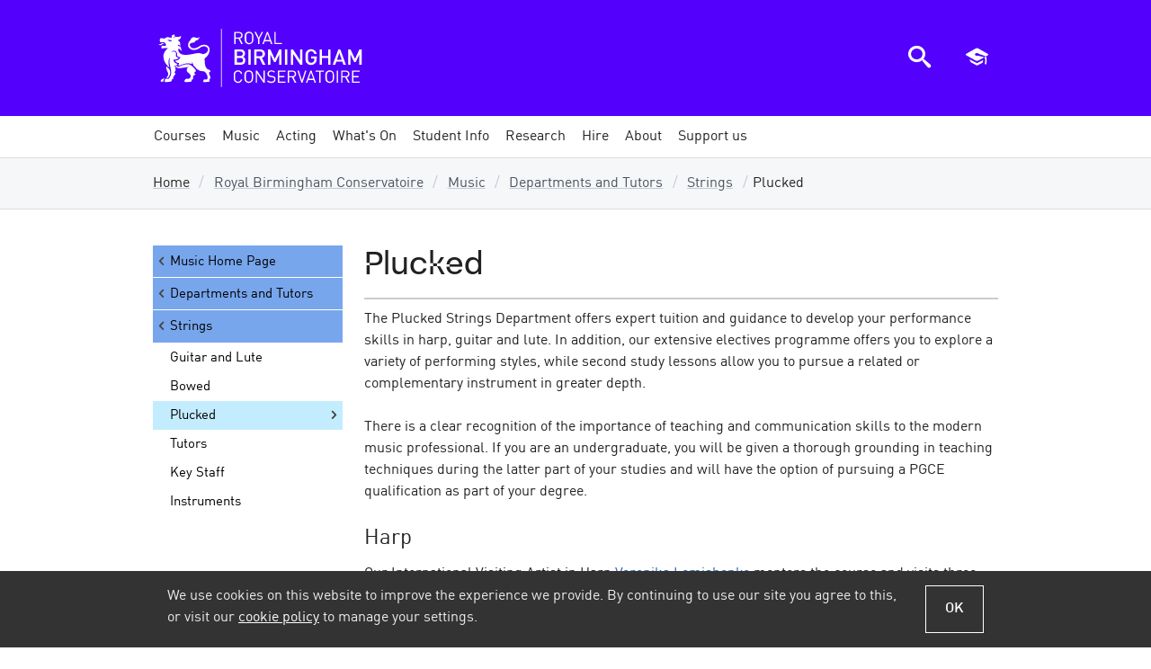

--- FILE ---
content_type: text/html; charset=utf-8
request_url: https://www.bcu.ac.uk/conservatoire/music/departments/strings/plucked
body_size: 12698
content:

<!DOCTYPE html>
<html lang="en-GB" class="no-js">
<head>
    <title>Plucked - Royal Birmingham Conservatoire | Birmingham City University</title>
    <link rel="dns-prefetch" href="https://bcucdn.azureedge.net">
<link rel="preconnect" href="https://bcucdn.azureedge.net">
<link rel="dns-prefetch" href="https://www.googletagmanager.com">
<link rel="preconnect" href="https://www.googletagmanager.com">
<link rel="dns-prefetch" href="https://www.google-analytics.com">
<link rel="preconnect" href="https://www.google-analytics.com">
<link rel="dns-prefetch" href="https://bcucdn.azureedge.net">
<link rel="preconnect" href="https://bcucdn.azureedge.net">
<link rel="dns-prefetch" href="https://img.bcu.ac.uk">
<link rel="preconnect" href="https://img.bcu.ac.uk">
<meta charset="UTF-8">
<meta http-equiv="Content-Type" content="text/html; charset=utf-8">
<meta http-equiv="x-ua-compatible" content="IE=Edge">
<meta name="viewport" content="width=device-width, initial-scale=1.0">
<meta name="apple-mobile-web-app-capable" content="yes">
<meta name="apple-mobile-web-app-status-bar-style" content="black">
<meta name="HandheldFriendly" content="True">
<meta name="MobileOptimized" content="320">
<meta name="format-detection" content="telephone=no">
<link rel="apple-touch-icon-precomposed" sizes="57x57" href="https://bcucdn.azureedge.net/cdl/v1.5/favicons/apple-touch-icon-57x57.png">
<link rel="apple-touch-icon-precomposed" sizes="72x72" href="https://bcucdn.azureedge.net/cdl/v1.5/favicons/apple-touch-icon-72x72.png">
<link rel="apple-touch-icon-precomposed" sizes="114x114" href="https://bcucdn.azureedge.net/cdl/v1.5/favicons/apple-touch-icon-114x114.png">
<link rel="apple-touch-icon-precomposed" sizes="120x120" href="https://bcucdn.azureedge.net/cdl/v1.5/favicons/apple-touch-icon-120x120.png">
<link rel="apple-touch-icon-precomposed" sizes="144x144" href="https://bcucdn.azureedge.net/cdl/v1.5/favicons/apple-touch-icon-144x144.png">
<link rel="apple-touch-icon-precomposed" sizes="152x152" href="https://bcucdn.azureedge.net/cdl/v1.5/favicons/apple-touch-icon-152x152.png">
<link rel="icon" type="image/png" href="https://bcucdn.azureedge.net/cdl/v1.5/favicons/favicon-32x32.png" sizes="32x32">
<link rel="icon" type="image/png" href="https://bcucdn.azureedge.net/cdl/v1.5/favicons/favicon-16x16.png" sizes="16x16">
<meta name="application-name" content="Birmingham City University">
<meta name="msapplication-TileColor" content="#001e3c">
<meta name="msapplication-TileImage" content="https://bcucdn.azureedge.net/cdl/v1.5/favicons/mstile-144x144.png">
<meta name="msapplication-config" content="https://bcucdn.azureedge.net/cdl/v1.5/favicons/browserconfig.xml">

    <link rel="preload" as="style" href="https://bcucdn.azureedge.net/cdl/v1.5/css/cdl.min.css">
    <link rel="preload" as="style" href="/bundles/corecss?v=w208FHPbJphmnZcpjjj3COPutcE777qTDFvpEvXvSyk1">
    <link href="https://bcucdn.azureedge.net/cdl/v1.5/css/cdl.min.css" rel="stylesheet">
    <link href="/bundles/corecss?v=w208FHPbJphmnZcpjjj3COPutcE777qTDFvpEvXvSyk1" rel="stylesheet"/>

    <script src="https://bcucdn.azureedge.net/cdl/v1.5/scripts/cdl.plugins.head.min.js"></script>
<script type="text/javascript">
    var appInsights = window.appInsights || function (config) { function i(config) { t[config] = function () { var i = arguments; t.queue.push(function () { t[config].apply(t, i) }) } } var t = { config: config }, u = document, e = window, o = "script", s = "AuthenticatedUserContext", h = "start", c = "stop", l = "Track", a = l + "Event", v = l + "Page", y = u.createElement(o), r, f; y.src = config.url || "https://az416426.vo.msecnd.net/scripts/a/ai.0.js"; u.getElementsByTagName(o)[0].parentNode.appendChild(y); try { t.cookie = u.cookie } catch (p) { } for (t.queue = [], t.version = "1.0", r = ["Event", "Exception", "Metric", "PageView", "Trace", "Dependency"]; r.length;) i("track" + r.pop()); return i("set" + s), i("clear" + s), i(h + a), i(c + a), i(h + v), i(c + v), i("flush"), config.disableExceptionTracking || (r = "onerror", i("_" + r), f = e[r], e[r] = function (config, i, u, e, o) { var s = f && f(config, i, u, e, o); return s !== !0 && t["_" + r](config, i, u, e, o), s }), t }({ instrumentationKey: "6f6886fa-3090-4430-85be-3cc4de7024c2" }); window.appInsights = appInsights; appInsights.trackPageView();
    </script>

    
    <link href="/bundles/subsitecss?v=pHVqyv7YxdiWKUWwwuk1l6vhhFvWeXo1bBzGUQKUjas1" rel="stylesheet"/>

    
    <meta name="description" content="The Plucked Strings Department offers expert tuition and guidance to develop your performance skills in harp, guitar and lute.">
        <meta name="keywords" content="plucked, strings, rbc, bcu">
    <link rel="canonical" href="https://www.bcu.ac.uk/conservatoire/music/departments/strings/plucked">
    <!-- OpenGraph -->
    <meta property="og:type" content="website">
    <meta property="og:locale" content="en_gb">
<meta property="og:title" content="Plucked"><meta property="og:description" content="The Plucked Strings Department offers expert tuition and guidance to develop your performance skills in harp, guitar and lute.">    <meta name="og:url" content="https://www.bcu.ac.uk/conservatoire/music/departments/strings/plucked">
    <meta property="og:site_name" content="Birmingham City University">
    <!-- Twitter -->
<meta property="twitter:title" content="Plucked"><meta property="twitter:description" content="The Plucked Strings Department offers expert tuition and guidance to develop your performance skills in harp, guitar and lute.">    <meta name="twitter:url" content="https://www.bcu.ac.uk/conservatoire/music/departments/strings/plucked">
<meta property="twitter:site" content="@MyBCU">    <!-- Open Graph/Twitter Image -->
<meta content="https://img.bcu.ac.uk/_bcuimages/social-sharing-image-default.jpg?w=1200&h=630&func=crop&gravity=auto" property="og:image"><meta content="https://img.bcu.ac.uk/_bcuimages/social-sharing-image-default.jpg?w=1200&h=630&func=crop&gravity=auto" property="twitter:image"><meta name="twitter:card" content="summary_large_image">    <meta name="usertype" content="Anonymous">
    <meta name="faculty" content="Unknown">
        <meta name="robots" content="follow, index">

    <script async src="https://www.googletagmanager.com/gtm.js?id=GTM-WTWQ7N"></script>


</head>
<body class="subsite">

    



<div class="cookie-banner-container">
    <div class="cookie-banner cookie-banner--shown js-cookie-banner">
        <div class="cookie-banner__inner">
            <div class="cookie-banner__content">
                <div class="cookie-banner__message">We use cookies on this website to improve the experience we provide. By continuing to use our site you agree to this, or visit our <a href="/about-us/corporate-information/policies-and-procedures/cookies" data-src="/about-us/corporate-information/policies-and-procedures/cookies" class="js-cookie-policy-view">cookie policy</a> to manage your settings.</div>
            </div>
            <div class="cookie-banner__actions">
                <button class="button--secondary button--ghost button--small js-cookie-policy-accept">OK</button>
            </div>
        </div>
    </div>
</div>
    





<header class="bg-primary" role="banner">
    <div class="bcu-header o-wrapper">
        <div class="bcu-header__branding">
            <a id="aTop"></a>

                <div class="bcu-logo-subsite block" style="background: url('https://bcucdn.azureedge.net/cdl/v1.5/logos/school-conservatoire.svg')  0 0/auto no-repeat;">
                    <a class="block bcu-logo-subsite--link__bcu" href="/"><span class="visually-hidden">Birmingham City University</span></a>
                    <a class="block bcu-logo-subsite--link__subsite" href="/conservatoire"><span class="visually-hidden">Royal Birmingham Conservatoire</span></a>
                </div>

            <div class="skip-links">
                <a href="#aMainContent" class="skip-links__link">Skip to main content</a>
                <a href="#aMainNav" class="skip-links__link">Skip to main menu</a>
                    <a href="#aSectionNav" class="skip-links__link js-skip-link-section-nav">Skip to section menu</a>
            </div>

        </div>

        <div class="bcu-header__menu-icons">

    <a href="javascript:void(0)" id="ToggleSearch" class="js-toggle-search" aria-controls="search-modal-window" aria-owns="search-modal-window" aria-haspopup="true">
        <div class="menu-icon menu-icon--search">
            <span class="icon-search"></span>
            <span class="visually-hidden">Search the BCU website</span>
        </div>
    </a>

    <a href="javascript:void(0)" id="ToggleBasket" class="js-toggle-basket" aria-controls="navMobileBasket" aria-owns="navMobileBasket" aria-haspopup="true">
        <div class="menu-icon menu-icon--courses">
            <span class="icon-graduation-cap"></span>
            <span class="visually-hidden">View saved courses</span>
        </div>
    </a>

    <a href="javascript:void(0)" id="ToggleNav" aria-controls="nav" aria-owns="nav" aria-haspopup="true">
        <div class="menu-icon menu-icon--hamburger">
            <div></div>
            <div></div>
            <div></div>
            <div></div>
            <span class="visually-hidden">Open main menu</span>
        </div>
    </a>

</div>



    </div>
</header>


<a id="aMainNav"></a>

<div class="mobile-nav-tools js-mobile-nav-tools closed">
    <a href="javascript:void(0)" class="button--primary button--small button--ghost js-toggle-basket" aria-controls="navMobileBasket" aria-owns="navMobileBasket" aria-haspopup="true">
        <div class="menu-icon menu-icon--courses">
            <span class="icon-graduation-cap epsilon"></span>
            <span class="menu-icon__text">Saved courses</span>
        </div>
    </a>

    <a href="javascript:void(0)" class="button--primary button--small js-toggle-search" aria-controls="search-modal-window" aria-owns="search-modal-window" aria-haspopup="true">
        <div class="menu-icon menu-icon--search">
            <span class="icon-search epsilon"></span>
            <span class="menu-icon__text">Search website</span>
        </div>
    </a>
</div>

    <nav id="main-navigation" class="megamenu">
        <ul id="mainnav" class="o-wrapper--nopadmobile nav-collapse nav-collapse-0 closed accessible-megamenu js-accessible-megamenu ">
                    <li class="menu-section accessible-megamenu-top-nav-item">
                        <a class="menu-section__link " href="/conservatoire/courses" data-loc="/conservatoire/courses"><span>Courses</span></a>
                                            </li>
                    <li class="menu-section accessible-megamenu-top-nav-item">
                        <a class="menu-section__link menu-section__link--submenupresent" href="/conservatoire/music" data-loc="/conservatoire/music"><span>Music</span></a>
<div class="cols-4 accessible-megamenu-panel">
    <ol>
        <li class="accessible-megamenu-panel-group">
            <div class="megasubmenu main-menu-section__heading">Departments &amp; Tutors</div>
            <ol>
                <li><a href="/conservatoire/music/departments" class="j-track" data-trackcategory="megamenu_link" data-trackaction="megamenu_conservatoire_music" data-tracklabel="browse_departments_and_tutors">Browse all</a></li>
                <li><a href="/conservatoire/music/departments/brass" class="j-track" data-trackcategory="megamenu_link" data-trackaction="megamenu_conservatoire_music" data-tracklabel="brass">Brass</a></li>
                <li><a href="/conservatoire/music/departments/chamber-music" tclass="j-track" data-trackcategory="megamenu_link" data-trackaction="megamenu_conservatoire_music" data-tracklabel="chamber_music">Chamber Music</a></li>
                <li><a href="/conservatoire/music/departments/composition" class="j-track" data-trackcategory="megamenu_link" data-trackaction="megamenu_conservatoire_music" data-tracklabel="composition">Composition</a></li>
                <li><a href="/conservatoire/music/departments/conducting" class="j-track" data-trackcategory="megamenu_link" data-trackaction="megamenu_conservatoire_music" data-tracklabel="conducting">Conducting</a></li>
                <li><a href="/conservatoire/music/departments/experimental-performance" class="j-track" data-trackcategory="megamenu_link" data-trackaction="megamenu_conservatoire_music" data-tracklabel="conducting">Experimental Performance</a></li>
                <li><a href="/conservatoire/music/departments/global-traditional-music" class="j-track" data-trackcategory="megamenu_link" data-trackaction="megamenu_conservatoire_music" data-tracklabel="early_music">Global Traditional Music</a></li>
                <li><a href="/conservatoire/music/departments/strings/guitar-and-lute" class="j-track" data-trackcategory="megamenu_link" data-trackaction="megamenu_conservatoire_music" data-tracklabel="guitar and lute">Guitar and Lute</a></li>
                <li><a href="/conservatoire/music/departments/historical-performance" class="j-track" data-trackcategory="megamenu_link" data-trackaction="megamenu_conservatoire_music" data-tracklabel="early_music">Historical Performance</a></li>
                <li><a href="/conservatoire/music/departments/jazz" class="j-track"data-trackcategory="megamenu_link" data-trackaction="megamenu_conservatoire_music" data-tracklabel="jazz">Jazz</a></li>
                <li><a href="/conservatoire/music/departments/piano" tclass="j-track" data-trackcategory="megamenu_link" data-trackaction="megamenu_conservatoire_music" data-tracklabel="piano">Piano</a></li>
                <li><a href="/conservatoire/music/departments/learning-and-participation" tclass="j-track" data-trackcategory="megamenu_link" data-trackaction="megamenu_conservatoire_music" data-tracklabel="learning_and_participation">Learning and Participation</a></li>
            </ol>
        </li>
        <li class="accessible-megamenu-panel-group">
            <div class="megasubmenu main-menu-section__heading main-menu-section__spacer"></div>
            <ol>
                <li><a href="/conservatoire/music/departments/music-technology" class="j-track" data-trackcategory="megamenu_link" data-trackaction="megamenu_conservatoire_music" data-tracklabel="music_technology">Music Technology</a></li>
                <li><a href="/conservatoire/music/departments/musicology" class="j-track" data-trackcategory="megamenu_link" data-trackaction="megamenu_conservatoire_music" data-tracklabel="musicology">Musicology</a></li>
                <li><a href="/conservatoire/music/departments/keyboard/organ" class="j-track" data-trackcategory="megamenu_link" data-trackaction="megamenu_conservatoire_music" data-tracklabel="organ">Organ</a></li>
                <li><a href="/conservatoire/music/departments/performing-ensembles" class="j-track" data-trackcategory="megamenu_link" data-trackaction="megamenu_conservatoire_music" data-tracklabel="orchestras_and_large_ensembles">Orchestras and Large Ensembles</a></li>
                <li><a href="/conservatoire/music/departments/pedagogy" class="j-track" data-trackcategory="megamenu_link" data-trackaction="megamenu_conservatoire_music" data-tracklabel="pedagogy">Pedagogy and Community</a></li>
                <li><a href="/conservatoire/music/departments/percussion" class="j-track" data-trackcategory="megamenu_link" data-trackaction="megamenu_conservatoire_music" data-tracklabel="percussion">Percussion</a></li>
                <li><a href="/conservatoire/music/departments/woodwind/recorder" class="j-track" data-trackcategory="megamenu_link" data-trackaction="megamenu_conservatoire_music" data-tracklabel="recorder">Recorder</a></li>
                <li><a href="/conservatoire/music/departments/strings" class="j-track" data-trackcategory="megamenu_link" data-trackaction="megamenu_conservatoire_music" data-tracklabel="strings">Strings</a></li>
                <li><a href="/conservatoire/music/departments/vocal-operatic" class="j-track" data-trackcategory="megamenu_link" data-trackaction="megamenu_conservatoire_music" data-tracklabel="vocal_and_operatic">Vocal and Operatic</a></li>
                <li><a href="/conservatoire/music/departments/woodwind" class="j-track" data-trackcategory="megamenu_link" data-trackaction="megamenu_conservatoire_music" data-tracklabel="woodwind">Woodwind</a></li>
            </ol>
        </li>
        <li class="accessible-megamenu-panel-group">
            <div class="megasubmenu main-menu-section__heading">Auditions</div>
            <ol>
                <li><a href="/conservatoire/music/auditions/overview" class="j-track" data-trackcategory="megamenu_link" data-trackaction="megamenu_conservatoire_music" data-tracklabel="overview">Overview</a></li>
                <li><a href="/conservatoire/music/auditions/requirements" class="j-track" data-trackcategory="megamenu_link" data-trackaction="megamenu_conservatoire_music" data-tracklabel="audition_requirements">Audition Requirements</a></li>
            </ol>
        </li>
        <li class="accessible-megamenu-panel-group">
            <div class="megasubmenu main-menu-section__heading">Further information</div>
            <ol>
                <li><a href="/conservatoire/courses?term=music&perpage=20" class="j-track" data-trackcategory="megamenu_link" data-trackaction="megamenu_conservatoire_music" data-tracklabel="courses">Courses</a></li>
                <li><a href="/conservatoire/music/open-instrument-days" class="j-track" data-trackcategory="megamenu_link" data-trackaction="megamenu_conservatoire_music" data-tracklabel="open_days">Open Days</a></li>
                <li><a href="/conservatoire/music/juniors" class="j-track" data-trackcategory="megamenu_link" data-trackaction="megamenu_conservatoire_music" data-tracklabel="juniors">Junior Conservatoire</a></li>
                <li><a href="/conservatoire/music/research" class="j-track"data-trackcategory="megamenu_link" data-trackaction="megamenu_conservatoire_music" data-tracklabel="research">Research</a></li>
                <li><a href="/conservatoire/music/performance-opportunities" class="j-track" data-trackcategory="megamenu_link" data-trackaction="megamenu_conservatoire_music" data-tracklabel="performance_opportunities">Performance Opportunities</a></li>
                <li><a href="/conservatoire/music/international-students" class="j-track" data-trackcategory="megamenu_link" data-trackaction="megamenu_conservatoire_music" data-tracklabel="international_students">International Students</a></li>
                <li><a href="/conservatoire/music/alumni" class="j-track" data-trackcategory="megamenu_link" data-trackaction="megamenu_conservatoire_music" data-tracklabel="alumni">Alumni</a></li>
            </ol>
        </li>
    </ol>
</div>                                            </li>
                    <li class="menu-section accessible-megamenu-top-nav-item">
                        <a class="menu-section__link menu-section__link--submenupresent" href="/conservatoire/acting" data-loc="/conservatoire/acting"><span>Acting</span></a>
<div class="cols-4 accessible-megamenu-panel">
    <ol>
        <li class="accessible-megamenu-panel-group">
            <div class="megasubmenu main-menu-section__heading">Courses</div>
            <ol>
<li><a href="/conservatoire/courses?term=acting&intake=&type=1&subj=&mode=&page=&perpage=20&skiptoresults=1#results" class="j-track" data-trackcategory="megamenu_link" data-trackaction="megamenu_conservatoire_acting" data-tracklabel="foundation">Foundation courses</a></li>

 
              <li><a href="/conservatoire/courses?type=2&term=acting&perpage=20#results" class="j-track" data-trackcategory="megamenu_link" data-trackaction="megamenu_conservatoire_acting" data-tracklabel="undergraduate">Undergraduate courses</a></li>
              <li><a href="/conservatoire/courses?type=3&term=acting&perpage=20#results" class="j-track" data-trackcategory="megamenu_link" data-trackaction="megamenu_conservatoire_acting" data-tracklabel="postgraduate">Postgraduate courses</a></li>
             <li><a href="/conservatoire/courses/applied-theatre-ba-hons-2022-23" class="j-track" data-trackcategory="megamenu_link" data-trackaction="megamenu_conservatoire_acting" data-tracklabel="applied_theatre">Applied Theatre</a></li>
              <li><a href="/conservatoire/courses/stage-management-ba-hons-2022-23" class="j-track" data-trackcategory="megamenu_link" data-trackaction="megamenu_conservatoire_acting" data-tracklabel="stage_management">Stage Management</a></li>
              <li><a href="/conservatoire/acting/how-to-apply" class="j-track" data-trackcategory="megamenu_link" data-trackaction="megamenu_conservatoire_acting" data-tracklabel="how_to_apply">How to apply</a></li>
            </ol>
        </li>
        <li class="accessible-megamenu-panel-group">
            <div class="megasubmenu main-menu-section__heading">Auditions and Interviews</div>
            <ol>
              <li><a href="/conservatoire/acting/audition" class="j-track" data-trackcategory="megamenu_link" data-trackaction="megamenu_conservatoire_acting" data-tracklabel="the_process_explained">The process explained</a></li>
              <li><a href="/conservatoire/acting/audition/faqs" class="j-track" data-trackcategory="megamenu_link" data-trackaction="megamenu_conservatoire_acting" data-tracklabel="faqs">FAQs</a></li>
              <li><a href="/conservatoire/acting/audition/schedules" class="j-track" data-trackcategory="megamenu_link" data-trackaction="megamenu_conservatoire_acting" data-tracklabel="schedules">Schedules</a></li>
              <li><a href="/conservatoire/acting/audition/tips" class="j-track" data-trackcategory="megamenu_link" data-trackaction="megamenu_conservatoire_acting" data-tracklabel="tips">Tips</a></li>
            </ol>
        </li>
        <li class="accessible-megamenu-panel-group">
            <div class="megasubmenu main-menu-section__heading">Acting Graduates</div>
            <ol>
              <li><a href="/conservatoire/acting/our-graduates" class="j-track" data-trackcategory="megamenu_link" data-trackaction="megamenu_conservatoire_acting" data-tracklabel="final_year_actors">Final year actors</a></li>
              <li><a href="/conservatoire/acting/our-graduates/notable-alumni" class="j-track" data-trackcategory="megamenu_link" data-trackaction="megamenu_conservatoire_acting" data-tracklabel="notable_alumni">Notable alumni</a></li>
              <li><a href="/conservatoire/events-calendar?eventtype=f5b5a176-0975-44ec-8cbf-71c34bb36e0a" class="j-track" data-trackcategory="megamenu_link" data-trackaction="megamenu_conservatoire_acting" data-tracklabel="upcoming_shows">Upcoming shows</a></li>
              <li><a href="/conservatoire/acting/shows" class="j-track" data-trackcategory="megamenu_link" data-trackaction="megamenu_conservatoire_acting" data-tracklabel="previous_shows">Previous shows</a></li>
            </ol>
        </li>
        <li class="accessible-megamenu-panel-group">
            <div class="megasubmenu main-menu-section__heading">Further information</div>
            <ol>
              <li><a href="/conservatoire/acting/open-days" class="j-track" data-trackcategory="megamenu_link" data-trackaction="megamenu_conservatoire_acting" data-tracklabel="open_days">Open Days</a></li>     
              <li><a href="/conservatoire/acting/international-applicants" class="j-track" data-trackcategory="megamenu_link" data-trackaction="megamenu_conservatoire_acting" data-tracklabel="international_students">International Students</a></li>
              <li><a href="/conservatoire/acting/why-study-here" title="Why study here?" class="j-track" data-trackcategory="megamenu_link" data-trackaction="megamenu_conservatoire_acting" data-tracklabel="why_study_here">Why study here?</a></li>
              <li><a href="/conservatoire/acting/staff-and-facilities" title="Staff list" class="j-track" data-trackcategory="megamenu_link" data-trackaction="megamenu_conservatoire_acting" data-tracklabel="staff_list">Staff list</a></li>
              <li><a href="/conservatoire/about-us/parking-and-directions/acting-directions" class="-track" data-trackcategory="megamenu_link" data-trackaction="megamenu_conservatoire_acting" data-tracklabel="map_and_directions">Map and directions</a></li>
            </ol>
        </li>
    </ol>
</div>                                            </li>
                    <li class="menu-section accessible-megamenu-top-nav-item">
                        <a class="menu-section__link " href="/conservatoire/events-calendar" data-loc="/conservatoire/events-calendar"><span>What&#39;s On</span></a>
                                            </li>
                    <li class="menu-section accessible-megamenu-top-nav-item">
                        <a class="menu-section__link menu-section__link--submenupresent" href="/conservatoire/student-info" data-loc="/conservatoire/student-info"><span>Student Info</span></a>
<div class="cols-3 accessible-megamenu-panel">
    <ol>
        <li class="accessible-megamenu-panel-group">
            <ol>
                <li><a href="/conservatoire/student-info" class="inline-block pan j-track" data-trackcategory="megamenu_link" data-trackaction="megamenu_conservatoire_student_information" data-tracklabel="more_in_this_section">Overview</a></li>
                <li><a href="/student-info/accommodation" class="j-track" data-trackcategory="megamenu_link" data-trackaction="megamenu_conservatoire_student_information" data-tracklabel="accommodation">Accommodation</a></li>
                <li><a href="/student-info/accommodation/halls" class="j-track" data-trackcategory="megamenu_link" data-trackaction="megamenu_conservatoire_student_information" data-tracklabel="halls_of_residence">Halls of Residence</a></li>
                <li><a href="/student-info/accommodation/apply" class="j-track" data-trackcategory="megamenu_link" data-trackaction="megamenu_conservatoire_student_information" data-tracklabel="how_to_apply">How to apply</a></li>
                <li><a href="/student-info/accommodation/living-in-halls" class="j-track" data-trackcategory="megamenu_link" data-trackaction="megamenu_conservatoire_student_information" data-tracklabel="living_in_halls">Living in halls</a></li>
                <li><a href="/student-info/accommodation/faqs" class="j-track" data-trackcategory="megamenu_link" data-trackaction="megamenu_conservatoire_student_information" data-tracklabel="frequently_asked_questions">Frequently asked questions</a></li>
            </ol>
        </li>
        <li class="accessible-megamenu-panel-group">
            <ol>
                <li><a href="/conservatoire/student-info/students-union" class="j-track" data-trackcategory="megamenu_link" data-trackaction="megamenu_conservatoire_student_information" data-tracklabel="students_union">Students' Union</a></li>
                <li><a href="/conservatoire/student-info/student-affairs" class="j-track"data-trackcategory="megamenu_link" data-trackaction="megamenu_conservatoire_student_information" data-tracklabel="student_affairs">Student Affairs</a></li>
                <li><a href="/conservatoire/student-info/why-birmingham" class="j-track" data-trackcategory="megamenu_link" data-trackaction="megamenu_conservatoire_student_information" data-tracklabel="why_birmingham">Why Birmingham?</a></li>
                <li><a href="/conservatoire/student-info/why-study-at-bcu" class="j-track" data-trackcategory="megamenu_link" data-trackaction="megamenu_conservatoire_student_information" data-tracklabel="why_study_at_bcu">Why study at BCU?</a></li>
            </ol>
        </li>
        <li class="accessible-megamenu-panel-group">
            <ol>
                <li><a href="/international/preparing-for-the-uk/getting-your-visa" class="j-track" data-trackcategory="megamenu_link" data-trackaction="megamenu_conservatoire_student_information" data-tracklabel="visas_and_immigration">Visas and immigration</a></li>
                <li><a href="/conservatoire/student-info/finance-and-money-matters" class="j-track" data-trackcategory="megamenu_link" data-trackaction="megamenu_conservatoire_student_information" data-tracklabel="money_matters">Money Matters</a></li>
                <li><a href="/conservatoire/student-info/financial-support" class="j-track" data-trackcategory="megamenu_link" data-trackaction="megamenu_conservatoire_student_information" data-tracklabel="financial_support">Financial Support</a></li>
                <li><a href="/conservatoire/student-info/learning-support" class="j-track" data-trackcategory="megamenu_link" data-trackaction="megamenu_conservatoire_student_information" data-tracklabel="learning_support">Learning Support</a></li>
            </ol>
        </li>
    </ol>
</div>                                            </li>
                    <li class="menu-section accessible-megamenu-top-nav-item">
                        <a class="menu-section__link menu-section__link--submenupresent" href="/conservatoire/research" data-loc="/conservatoire/research"><span>Research</span></a>
<div class="cols-4 accessible-megamenu-panel">
    <ol>
        <li class="accessible-megamenu-panel-group">
            <div class="megasubmenu main-menu-section__heading">Funded Projects</div>
            <ol>
              <li><a href="/conservatoire/research" class="j-track" data-trackcategory="megamenu_link" data-trackaction="megamenu_conservatoire_research" data-tracklabel="funded_projects">Overview</a></h5>
              <li><a href="/conservatoire/research/research-funded-projects/aural-histories-coventry-c1451-1642" class="j-track" data-trackcategory="megamenu_link" data-trackaction="megamenu_conservatoire_research" data-tracklabel="Aural Histories of Coventry c.1451-1642">Aural Histories of Coventry c.1451-1642</a></li>
            </ol>
        </li>
        <li class="accessible-megamenu-panel-group">
            <div class="megasubmenu main-menu-section__heading">Facilities and resources</div>
            <ol>
              <li><a href="/conservatoire/research/facilities" class="j-track" data-trackcategory="megamenu_link" data-trackaction="megamenu_conservatoire_research" data-tracklabel="facilities_and_research">Facilities and Resources</a></li>
            <li><a href="/conservatoire/research/facilities/venues" class="j-track" data-trackcategory="megamenu_link" data-trackaction="megamenu_conservatoire_research" data-tracklabel="venues">Venues</a></li>
            <li><a href="/conservatoire/research/facilities/studios-and-equipment" class="j-track" data-trackcategory="megamenu_link" data-trackaction="megamenu_conservatoire_research" data-tracklabel="studios_and_equipment">Studios and Equipment</a></li>
            <li><a href="/conservatoire/research/facilities/library" class="j-track" data-trackcategory="megamenu_link" data-trackaction="megamenu_conservatoire_research" data-tracklabel="library">Library</a></li>
            </ol>
        </li>
        <li class="accessible-megamenu-panel-group">
            <div class="megasubmenu main-menu-section__heading">Historical instrument collection</div>
            <ol>
              <li><a href="/conservatoire/research/hic" class="j-track" data-trackcategory="megamenu_link" data-trackaction="megamenu_conservatoire_research" data-tracklabel="historical_intrument_collection">Historical Instrument Collection</a></li>
              <li><a href="/conservatoire/research/hic/about-the-hic" class="j-track" data-trackcategory="megamenu_link" data-trackaction="megamenu_conservatoire_research" data-tracklabel="about_the_hic">About the HIC</a></li>
              <li><a href="/conservatoire/research/hic/how-to-use-the-collection" class="j-track" data-trackcategory="megamenu_link" data-trackaction="megamenu_conservatoire_research" data-tracklabel="using_the_hic_catalogue">Using the HIC Catalogue</a></li>
              <li><a href="/conservatoire/research/hic/contact-us" class="j-track" data-trackcategory="megamenu_link" data-trackaction="megamenu_conservatoire_research" data-tracklabel="contact_the_hic">Contact the HIC</a></li>
              <li><a href="/pme/conservatoire/hic/historical-instrument-studies" class="j-track" data-trackcategory="megamenu_link" data-trackaction="megamenu_conservatoire_research" data-tracklabel="historical_instrument_studies">Historical Instrument Studies</a></li>
            </ol>
        </li>
        <li class="accessible-megamenu-panel-group">
            <div class="megasubmenu main-menu-section__heading">Further information</div>
            <ol>
              <li><a href="/conservatoire/research/research-staff" class="j-track" data-trackcategory="megamenu_link" data-trackaction="megamenu_conservatoire_research" data-tracklabel="research_staff">Research Staff</a></li>
              <li><a href="/conservatoire/research/groups-and-specialisms" class="j-track" data-trackcategory="megamenu_link" data-trackaction="megamenu_conservatoire_research" data-tracklabel="groups_and_specialisms">Groups and Specialisms</a></li>
              <li><a href="/conservatoire/research/groups-and-specialisms/publications" class="inline-block j-track" data-trackcategory="megamenu_link" data-trackaction="megamenu_conservatoire_research" data-tracklabel="recent_publications">Recent publications</a></li>
              <li><a href="/conservatoire/research/research-degrees" class="j-track" data-trackcategory="megamenu_link" data-trackaction="megamenu_conservatoire_research" data-tracklabel="research_degrees">Research Degrees</a></li>
            </ol>
        </li>
    </ol>
</div>                                            </li>
                    <li class="menu-section accessible-megamenu-top-nav-item">
                        <a class="menu-section__link menu-section__link--submenupresent" href="/conservatoire/hire" data-loc="/conservatoire/hire"><span>Hire</span></a>
<div class="cols-2 accessible-megamenu-panel">
    <ol>
        <li class="accessible-megamenu-panel-group">
            <div class="main-menu-section__heading">Hire people &amp; facilities</div>
            <ol>
                <li><a href="/conservatoire/hire/book-a-musician" class="j-track" data-trackcategory="megamenu_link" data-trackaction="megamenu_conservatoire_hire" data-tracklabel=“musician_hire”>Musician hire</a></li>
                <li><a href="/conservatoire/hire/book-a-musician/intro" class="j-track" data-trackcategory="megamenu_link" data-trackaction="megamenu_conservatoire_hire" data-tracklabel=“our_musicians”>Our Musicians</a></li>
                <li><a href="/conservatoire/hire/book-a-musician/our-services" class="j-track"data-trackcategory="megamenu_link" data-trackaction="megamenu_conservatoire_hire" data-tracklabel=“our_services”>Our Services</a></li>
                <li><a href="/conservatoire/hire/book-a-musician/hire-musician" class="j-track" data-trackcategory="megamenu_link" data-trackaction="megamenu_conservatoire_hire" data-tracklabel=“make_an_enquiry”>Make an enquiry</a></li>
                <li><a href="/conservatoire/hire/book-a-musician/frequently-asked-questions" class="j-track" data-trackcategory="megamenu_link" data-trackaction="megamenu_conservatoire_hire" data-tracklabel=“frequently_asked_questions”>Frequently Asked Questions</a></li>
            </ol>
        </li>
        <li class="accessible-megamenu-panel-group">
            <div class="main-menu-section__heading main-menu-section__spacer"></div>
            <ol>
                <li><a href="/conservatoire/hire/venues/" class="j-track" data-trackcategory="megamenu_link" data-trackaction="megamenu_conservatoire_hire" data-tracklabel=“venue_hire”>Venue hire</a></li>
                <li><a href="/conservatoire/hire/venues/performance-artistic" class="j-track" data-trackcategory="megamenu_link" data-trackaction="megamenu_conservatoire_hire" data-tracklabel=“performance_and_artistic”>Performance and Artistic</a></li>
                <li><a href="/conservatoire/hire/venues/conference-meeting" class="j-track" data-trackcategory="megamenu_link" data-trackaction="megamenu_conservatoire_hire" data-tracklabel=“conference_and_meeting”>Conference and Meeting</a></li>
                <li><a href="/conservatoire/hire/venues/rehearsals-workshops-auditions-exams" class="j-track" data-trackcategory="megamenu_link" data-trackaction="megamenu_conservatoire_hire" data-tracklabel=“rehearsal_and_auditions”>Rehearsal and Auditions</a></li>
                <li><a href="/conservatoire/hire/venues/contact" class="j-track" data-trackcategory="megamenu_link" data-trackaction="megamenu_conservatoire_hire" data-tracklabel=“make_an_enquiry”>Make an enquiry</a></li>
            </ol>
        </li>
    </ol>
</div>                                            </li>
                    <li class="menu-section accessible-megamenu-top-nav-item">
                        <a class="menu-section__link menu-section__link--submenupresent" href="/conservatoire/about-us" data-loc="/conservatoire/about-us"><span>About</span></a>
<div class="cols-2 accessible-megamenu-panel">
    <ol>
        <li class="accessible-megamenu-panel-group">
            <div class="main-menu-section__heading">About the Conservatoire</div>
            <ol>
                <li><a href="/conservatoire/about-us" class="j-track" data-trackcategory="megamenu_link" data-trackaction="megamenu_conservatoire_about" data-tracklabel="about">About</a></li>
                <li><a href="/conservatoire/about-us/news" class="j-track" data-trackcategory="megamenu_link" data-trackaction="megamenu_conservatoire_about" data-tracklabel="news">News</a></li>
                <li><a href="/conservatoire/about-us/news/blog" class="j-track" data-trackcategory="megamenu_link" data-trackaction="megamenu_conservatoire_about" data-tracklabel="blog">Blog</a></li>
                <li><a href="/conservatoire/about-us/open-days" class="j-track" data-trackcategory="megamenu_link" data-trackaction="megamenu_conservatoire_about" data-tracklabel="open_days">Open Days</a></li>
                <li><a href="/conservatoire/about-us/welcome" class="j-track" data-trackcategory="megamenu_link" data-trackaction="megamenu_conservatoire_about" data-tracklabel="welcome_from_the_principal">Welcome from the Principal</a></li>
                <li><a href="/conservatoire/about-us/learning-and-participation" class="j-track" data-trackcategory="megamenu_link" data-trackaction="megamenu_conservatoire_about" data-tracklabel="learning_and_participation">Learning and Participation</a></li>
            </ol>
        </li>
        <li class="accessible-megamenu-panel-group">
            <div class="main-menu-section__heading main-menu-section__spacer"></div>
            <ol>
                <li><a href="/conservatoire/about-us/new-conservatoire" class="j-track" data-trackcategory="megamenu_link" data-trackaction="megamenu_conservatoire_about" data-tracklabel="conservatoire_of_the_future">Conservatoire of the Future</a></li>
                <li><a href="/conservatoire/about-us/parking-and-directions" class="j-track" data-trackcategory="megamenu_link" data-trackaction="megamenu_conservatoire_about" data-tracklabel="map_and_directions">Map and directions</a></li>
                <li><a href="/conservatoire/about-us/jobs-and-careers-at-birmingham-conservatoire" class="j-track" data-trackcategory="megamenu_link" data-trackaction="megamenu_conservatoire_about" data-tracklabel="jobs_and_careers">Jobs and Careers</a></li>
                <li><a href="/conservatoire/about-us/management-support-staff" class="j-track" data-trackcategory="megamenu_link" data-trackaction="megamenu_conservatoire_about" data-tracklabel="management_and_support_staff">Management and Support Staff</a></li>
                <li><a href="/conservatoire/music/departments/performing-ensembles/performance-opportunities" class="j-track" data-trackcategory="megamenu_link" data-trackaction="megamenu_conservatoire_about" data-tracklabel="performing_ensembles_partner_organisations">Performing Ensembles - Partner Organisations</a></li>
            </ol>
        </li>
    </ol>
</div>                                            </li>
                    <li class="menu-section accessible-megamenu-top-nav-item">
                        <a class="menu-section__link " href="/conservatoire/support-us" data-loc="/conservatoire/support-us"><span>Support us</span></a>
                                            </li>
        </ul>

        
        <div class="bg-white header-basket--mobile bg-white hidden pal " id="navMobileBasket">
			<p class="dark-vertical pas mbl" id="dialog1Title">You have no saved courses.</p>
			<div class="article">
				<h5 class="mbs">How do you save a course?</h5><p class="line-height">It's simple, just look for the 'save this course' buttons when viewing course search results, listings or details.</p><h5 class="mbs">What can you do with saved courses?</h5><p class="line-height">Saving courses allow you to compare them, it also allows you to create a permanent list of 'favourites' that will always be there when you visit our site.</p>
			</div>
			<div class="no-border-bottom mtm">
                <a class="button--primary mts mbl" href="/conservatoire/courses/saved">More about saved Courses</a>
			</div>

        </div>
    </nav>




    
    <div class="panel--breadcrumb ">
            <nav aria-label="Breadcrumb" class="o-wrapper">
                <ol id="breadcrumb" class="cp-breadcrumb__list">

                    <!-- Always show home link to top level website -->
                    <li class="cp-breadcrumb__crumb"><a href="/">Home</a></li>

                    <!-- Sub-site link -->
                        <li class="cp-breadcrumb__crumb">
                            <a class="home" href="/conservatoire">Royal Birmingham Conservatoire</a>
                        </li>

                    <!-- Breadcrumb links -->
                        <li class="cp-breadcrumb__crumb">
                            <a href="/conservatoire/music">Music</a>
                        </li>
                        <li class="cp-breadcrumb__crumb">
                            <a href="/conservatoire/music/departments">Departments and Tutors</a>
                        </li>
                        <li class="cp-breadcrumb__crumb">
                            <a href="/conservatoire/music/departments/strings">Strings</a>
                        </li>

                    <!-- Current page -->
                    <li class="cp-breadcrumb__crumb cp-breadcrumb__crumb--current">
                        Plucked
                    </li>
                </ol>
            </nav>
    </div>


    <main id="main" class="o-wrapper ptl mvl">
        <a id="aMainContent"></a>
        


        <div class="col-row">
            






<section class="article pbl right-col size3of4 cf">



        <h1 class="page__title header-skin header-structure">Plucked</h1>


    <div class="relative ">


            <div class="content-block">

<p><img alt="" class="block right mlm mbm pas grey-box" data-source="e1b724d2-92ac-e911-bcd0-0003ff39db51" onerror="missingImages({imgTag : this})" src="https://img.bcu.ac.uk/_bcuimages/Plucked%20strings%20harp.jpg">The Plucked Strings Department offers expert tuition and guidance to develop your performance skills in harp, guitar and lute. In addition, our extensive electives programme offers you to explore a variety of performing styles, while second study lessons allow you to pursue a related or complementary instrument in greater depth.</p>
<p>There is a clear recognition of the importance of teaching and communication skills to the modern music professional. If you are an undergraduate, you will be given a thorough grounding in teaching techniques during the latter part of your studies and will have the option of pursuing a PGCE qualification as part of your degree.</p>
<h3>Harp</h3>
<p>Our International Visiting Artist in Harp <a href="https://veronika-lemishenko.com/en/" target="_blank">Veronika Lemishenko</a> mentors the course and visits three times a year to give inspirational masterclasses, workshops and advice. Principal Harp Tutor Rita Schindler gives a weekly lesson to all first study harpists and works with each student to devise a stylised course, ensuring a progressive range of techniques are mastered, core repertoire is conquered and that each student has the skills to pursue their personal passions and thrive in the early stage of their career.</p>
<h3>Guitar</h3>
<p>Guitar tuition is designed to equip you with all the skills required to enter the music profession. You’ll cover a broad spectrum of repertoire, receiving specialised individual tuition in your chosen area of study, complemented by masterclasses with visiting artists. Additional technique and sight-reading classes will contribute to your training in both modern techniques and <a href="/pme/conservatoire/departments/early-music">Early Music</a> styles, as appropriate.</p>
<p>Regular performance opportunities include weekly performance workshops, lunchtime recitals, chamber music concerts and external events. There is a strong emphasis on ensemble playing, through mixed ensembles, guitar ensembles and our guitar orchestra. If you have a particular interest in chamber music or you are part of a guitar ensemble, there is a new pathway offering specialist training in these areas, available at postgraduate level. Creative collaboration is encouraged, both between classical, jazz and rock guitarists, and with students from other departments throughout the college.</p>
<h3>Lute</h3>
<p>Available as a first study area, or as a complement to other studies, lute tuition concentrates on the differing techniques appropriate to Renaissance, Baroque and Classical playing. You will study solo, chamber and continuo playing for the lute with Elizabeth Pallett, and you will also receive an introduction to the archlute and theorbo, as well as instruction in staff notation and lute tablature. The Conservatoire owns a fine collection of instruments available for student loan.</p>
<p>Performance opportunities for early guitarists and lutenists exist within the Conservatoire’s full Baroque orchestra, Capelle and <a href="/pme/conservatoire/departments/chamber-music">Chamber Music Programme</a>.</p>
            </div>

    </div>
 


    <div id="EditContent" title="Information" class="msg"></div>
	
	<div class="clear"></div>


</section>






<div id="search-modal-window" class="search-box__modal-window modal-window" role="dialog" aria-label="search the BCU site" aria-modal="true" aria-hidden="true">

    <div class="modal-window__bcu-logo animate--fadein"></div>

    
    <form action="/Home/Search" method="POST" class="site-search">
        <div class="animate--fadein modal-window__search-bar modal-window__search-bar--subsite" role="group" aria-label="Search form">
            <svg id="ƒŒƒCƒ__1" data-name="ƒŒƒCƒ„[_1" xmlns="http://www.w3.org/2000/svg" viewBox="0 0 64.61 75.75">
                <path fill="#ffffff"
                      d="M62.54,67.61,49.61,49.94a2.44,2.44,0,0,1,.13-3A27.32,27.32,0,1,0,29,56.55,27,27,0,0,0,39.5,54.43a2.43,2.43,0,0,1,2.92.78L55.34,72.88a2.41,2.41,0,0,0,3.37.52L62,71A2.41,2.41,0,0,0,62.54,67.61ZM10.47,42.72a22.89,22.89,0,0,1,5-32A22.63,22.63,0,0,1,28.91,6.35,22.87,22.87,0,0,1,42.43,47.68a22.87,22.87,0,0,1-32-5Z" />
            </svg>

            <div class="text-field-container">
                <label for="q" class="visually-hidden">Search</label>
                <input class="" type="text" name="q" id="q" placeholder="Search courses, subjects or keywords" aria-label="Search" autocomplete="off" aria-autocomplete="list" aria-expanded="false">
                <input type="hidden" id="searchPref" name="searchPref" value="2" />
                <input type="hidden" value="cb88ff00-82e3-4307-bf86-20b1e30cb843" name="websiteid" />
            </div>

                <div class="search-level-options">
                    <div class="search-level-options__option" role="radiogroup" aria-label="Search scope">
                        <div class="md-radio-button">
                            <input type="radio" name="searchrange" id="subsite" value="subsite" class="j-searchOption md-radio-button__native-control" data-link="2" checked="checked">
                            <div class="md-radio-button__background">
                                <div class="md-radio-button__outer-circle"></div>
                                <div class="md-radio-button__inner-circle"></div>
                            </div>

                        </div>
                        <label for="subsite" class="mrl white">Search Royal Birmingham Conservatoire</label>
                    </div>
                    <div class="search-level-options__option">
                        <div class="md-radio-button">
                            <input type="radio" name="searchrange" id="entiresite" value="entiresite" class="j-searchOption md-radio-button__native-control" data-link="1">

                            <div class="md-radio-button__background">
                                <div class="md-radio-button__outer-circle"></div>
                                <div class="md-radio-button__inner-circle"></div>
                            </div>
                        </div>
                        <label for="entiresite" class="white">Search all of BCU</label>

                    </div>
                </div>

            <button class="search-btn ">Search</button>

        </div>
    </form>

    <div class="modal-window__other-searches animate--fadein modal-window__other-searches--deeper">
        <div>
            <p class="modal-window__other-searches__title animate--fadein" id="recentSearches">Recent searches</p>
                <p>
                    We won't record your recent searches as you have opted out of functional cookies.
                    You can change this on our <a href="/manage-privacy/"><span class="bcu-light-blue">Manage Privacy</span></a> page should you wish to.
                </p>
        </div>
        <div><p class="modal-window__other-searches__title animate--fadein">Popular searches</p>
<ul>
  <li class="animate--fadein"><a href="https://explore.bcu.ac.uk/"><span>Virtual Tour</span></a></li>
  <li class="animate--fadein"><a href="https://www.bcu.ac.uk/student-info/how-to-apply/after-you-apply/how-to-prepare-for-your-interview"><span>Interview advice</span></a></li>
  <li class="animate--fadein"><a href="/student-info/types-of-study/postgraduate"><span>Postgraduate study</span></a></li>
  <li class="animate--fadein"><a href="/student-info/finance/financial-support/scholarships"><span>Scholarships</span></a></li>
  <li class="animate--fadein"><a href="https://www.bcu.ac.uk/student-info/open-days"><span>Open Days</span></a></li>
</ul></div>
        <div><p class="modal-window__other-searches__title animate--fadein">Suggested searches</p>
<ul>
  <li class="animate--fadein"><a href="https://www.bcu.ac.uk/student-info/accommodation"><span>Accommodation</span></a></li>
  <li class="animate--fadein"><a href="/student-info/why-study-at-bcu/living-in-birmingham"><span>Life in Birmingham</span></a></li>
 <li class="animate--fadein"><a href="/beyonder"><span>Reaching beyond</span></a></li>
  <li class="animate--fadein"><a href="/student-info/types-of-study/postgraduate/fees-and-funding/graduate-scholarship"><span>Graduate Scholarship</span></a></li>
  <li class="animate--fadein"><a href="https://www.bcu.ac.uk/business/apprenticeships/become-an-apprentice"><span>Degree Apprenticeships</span></a></li>
</ul></div>
    </div>
    
    <button class="close-button" aria-label="Close modal">
        <svg class="close-icon animate--fadein" id="close-icon" data-name="close-icon" xmlns="http://www.w3.org/2000/svg" viewBox="0 0 58.48 58.48" >
            <path fill="#ffffff"
                  d="M56.35,2.13a3.59,3.59,0,0,0-5.06,0l-22,22.05-22-22A3.58,3.58,0,0,0,2.13,7.19l22.05,22-22,22.05a3.58,3.58,0,0,0,5.06,5.06l22-22.05L51.29,56.35a3.58,3.58,0,0,0,5.06-5.06l-22.05-22,22.05-22A3.59,3.59,0,0,0,56.35,2.13Z" />
        </svg>
    </button>
</div>


            
	<div class="left-col size1of4 mbl no-print">
		<div class="side-nav">
    <a id="aSectionNav"></a>
	<nav class="bg-white side-menu" aria-label="section-navigation">
		<ul class="no-bullets">
		<li>
				<a class="parent-tier-1" href="/conservatoire/music"><span class="icon-left-open-mini" aria-hidden="true"></span>Music Home Page</a>
		</li>
		<li>
				<a class="parent-tier-2" href="/conservatoire/music/departments"><span class="icon-left-open-mini" aria-hidden="true"></span>Departments and Tutors</a>
		</li>
		<li>
				<a class="parent-tier-3" href="/conservatoire/music/departments/strings"><span class="icon-left-open-mini" aria-hidden="true"></span>Strings</a>
		</li>
        <li>

                <a class="nav-link" href="/conservatoire/music/departments/strings/guitar-and-lute">Guitar and Lute</a>         </li>
        <li>

                <a class="nav-link" href="/conservatoire/music/departments/strings/bowed">Bowed</a>         </li>
        <li>

                <div class="current-section bold nav-link">Plucked<span class="icon-right-open-mini" aria-hidden="true"></span></div>         </li>
        <li>

                <a class="nav-link" href="/conservatoire/music/departments/strings/tutorial-staff">Tutors</a>         </li>
        <li>

                <a class="nav-link" href="/conservatoire/music/departments/strings/key-staff">Key Staff</a>         </li>
        <li>

                <a class="nav-link" href="/conservatoire/music/departments/strings/instruments">Instruments</a>         </li>
		</ul>		
	</nav>

		</div>
	</div>

        </div>
    </main>

    



    


<footer id="footer" data-color-theme="gradient-blue">
    <div class="footer__nav-section">
        <div class="page-padding">

            <!-- Inserted via CMS -->

<div class="grid">
<div class="pvl left-col size5of16">
	<h3 title="Contact Us" class="mbm">Contact Us</h3>
	<address>
		<ul class="block-list mbl no-bullets lh-1-2">
            <li class="fn org">Royal Birmingham Conservatoire</li>
            <li>Birmingham City University</li>
			<li class="street-address">200 Jennens Road</li>
			<li class="locality">Birmingham</li>
			<li class="postal-code">B4 7XR</li>
			<li class="country-name">United Kingdom</li>
			<li class="pts tel"><a href="tel:+44-121-331-5000">+44 (0)121 331 5000</a></li>  
		</ul>
	</address>
</div>
<div class="pvl left-col size5of16">			
	<h3 title="Enquiries" class="mbm">General Enquiries</h3>
	<ul class="no-bullets">
		<li class="pbs tel">Tel: <a href="tel:+44-121-331-5901">+44 (0)121 331 5901</a></li>
        <li class="pbm tel">Email: <a href="mailto:conservatoire@bcu.ac.uk">conservatoire@bcu.ac.uk</a></li>
		</ul><br/>
            <h3 title="Events" class="mbm">Concerts / Events</h3>
	<ul class="no-bullets">
		<li class="pbs tel">Tel: <a href="tel:+44-121-331-5909">+44 (0)121 331 5909</a></li>
        <li class="pbm tel">Email: <a href="mailto:conservatoireevents@bcu.ac.uk">conservatoireevents@bcu.ac.uk</a></li>
		<li class="pbm tel"><a href="https://www.bcu.ac.uk/conservatoire/events-calendar" class="j-track" data-trackcategory="footer_link" data-trackaction="footer_birmingham_conservatoire" data-tracklabel="events_calendar">Events Calendar</a></li>
            
        <li><a class="simple j-track mts left inline-block pvs phm secondary-bg-grey-light-1" href="https://www.bcu.ac.uk/hear-from-us" data-trackcategory="footer_link" data-trackaction="footer_bcu" data-tracklabel="sign_up_newsletter">Interested in studying with us? Sign up to our emails</a></li>
	</ul>
</div>
<div class="pvl left-col size3of16">			
    <div class="mll plm">
    <h3 title="Connect with us" class="mbl">Connect</h3>
        <ul class="footer-connect-social-icons">

            <li class="footer-social-li footer-social-li--facebook">
                <a class="j-track" href="https://www.facebook.com/royalbirmcons" data-trackcategory="footer_link" data-trackaction="footer_birmingham_conservatoire" data-tracklabel="icon_facebook">
                    <span class="screen-reader-text">Facebook</span>
                </a>
            </li>
        
            <li class="footer-social-li footer-social-li--twitter">
                <a class="j-track" href="https://twitter.com/BirmCons" data-trackcategory="footer_link" data-trackaction="footer_birmingham_conservatoire" data-tracklabel="icon_twitter">
                    <span class="screen-reader-text">Twitter</span>
                </a>
            </li>
        
            <li class="footer-social-li footer-social-li--youtube">
                <a class="j-track" href="https://www.youtube.com/@royalbirminghamconservatoi5657" data-trackcategory="footer_link" data-trackaction="footer_birmingham_conservatoire" data-tracklabel="icon_youtube">
                    <span class="screen-reader-text">Youtube</span>
                </a>
            </li>
        
            <li class="footer-social-li footer-social-li--instagram">
                <a class="j-track" href="https://www.instagram.com/royalbirmcons/#" data-trackcategory="footer_link" data-trackaction="footer_birmingham_conservatoire" data-tracklabel="icon_instagram">
                    <span class="screen-reader-text">Instagram</span>
                </a>
            </li>
        
            <li class="footer-social-li footer-social-li--tiktok">
                <a class="j-track" href="https://www.tiktok.com/@birminghamcityuni" data-trackcategory="footer_link" data-trackaction="footer_birmingham_conservatoire" data-tracklabel="icon_tiktok">                    
                    <span class="screen-reader-text">TikTok</span>
                </a>
            </li>
        
            <li class="footer-social-li footer-social-li--linkedin">
                <a class="j-track" href="https://www.linkedin.com/school/royal-birmingham-conservatoire/" data-trackcategory="footer_link" data-trackaction="footer_birmingham_conservatoire" data-tracklabel="icon_linkedin">
                    <span class="screen-reader-text">LinkedIn</span>
                </a>
            </li>
        
            <li class="footer-social-li footer-social-li--weibo">
                <a class="j-track" href="https://www.weibo.com/bcuchina" data-trackcategory="footer_link" data-trackaction="footer_birmingham_conservatoire" data-tracklabel="icon_weibo">
                    <span class="screen-reader-text">Weibo</span>
                </a>
            </li>
        
            <li class="footer-social-li footer-social-li--wechat">
                <a class="j-track" href="https://www.wechat.com/" data-trackcategory="footer_link" data-trackaction="footer_birmingham_conservatoire" data-tracklabel="icon_wechat">
                    <span class="screen-reader-text">Wechat</span>
                </a>
            </li>
        
            <li class="footer-social-li footer-social-li--thestudentroom">
                <a class="j-track" href="https://www.thestudentroom.co.uk/forumdisplay.php?f=168" data-trackcategory="footer_link" data-trackaction="footer_birmingham_conservatoire" data-tracklabel="icon_studentroom">
                    <span class="screen-reader-text">The Student Room</span>
                </a>
            </li>
        
            <li class="footer-social-li footer-social-li--apple">
                <a class="j-track" href="https://itunes.apple.com/app/ibcu/id375319801?mt=8" data-trackcategory="footer_link" data-trackaction="footer_birmingham_conservatoire" data-tracklabel="icon_apple">
                    <span class="screen-reader-text">Apple</span>
                </a>
            </li>
        
            <li class="footer-social-li footer-social-li--windows">
                <a class="j-track" href="https://apps.microsoft.com/detail/9nblggh0fgr0?hl=en-GB&gl=IN" data-trackcategory="footer_link" data-trackaction="footer_birmingham_conservatoire" data-tracklabel="icon_windows">
                    <span class="screen-reader-text">Windows</span>
                </a>
            </li>
        
            <li class="footer-social-li footer-social-li--android">
                <a class="j-track" href="https://market.android.com/details?id=com.bcu.ibcu.activities&feature=search_result" data-trackcategory="footer_link" data-trackaction="footer_birmingham_conservatoire" data-tracklabel="icon_android">
                    <span class="screen-reader-text">Android</span>
                </a>
            </li>
        
        </ul>
    </div>	
</div>
<div class="pvl left-col size3of16">
    <div class="mll pll">
    <h3 title="Quick Links" class="mbm">Quick Links</h3>
	<ul class="block-list no-bullets lh-1-2">
		<li><a href="https://icity.bcu.ac.uk/" class="j-track pan" data-trackcategory="footer_link" data-trackaction="footer_birmingham_conservatoire" data-tracklabel="icity">iCity</a></li>
		<li><a href="https://moodle.bcu.ac.uk/" class="j-track pan" data-trackcategory="footer_link" data-trackaction="footer_birmingham_conservatoire" data-tracklabel="moodle">Moodle</a></li>
		<li><a href="https://outlook.office.com" class="j-track pan" data-trackcategory="footer_link" data-trackaction="footer_birmingham_conservatoire" data-tracklabel="staff_email">Staff Email</a></li>
		<li><a href="https://outlook.office.com" class="j-track pan" data-trackcategory="footer_link" data-trackaction="footer_birmingham_conservatoire" data-tracklabel="student_email">Student Email</a></li>
		<li><a href="https://www.bcusu.com/" class="j-track pan" data-trackcategory="footer_link" data-trackaction="footer_birmingham_conservatoire" data-tracklabel="student_union">Student Union</a></li>
		<li><a href="https://store.bcu.ac.uk/" class="j-track pan" data-trackcategory="footer_link" data-trackaction="footer_birmingham_conservatoire" data-tracklabel="online_shore">Online Store</a></li>
    <li><a href="/business" class="j-track pan" data-trackcategory="footer_link" data-trackaction="footer_birmingham_conservatoire" data-tracklabel="bcu_business_services">BCU Business Services</a></li>
	</ul>
    </div>
</div>
</div>
            <!-- END Inserted via CMS -->

            <!-- Brand cells -->
            <div class="footer__brand-cells">
                <div class="cells-container cells-container-1">
                    <div class="cell"></div>
                    <div class="cell"></div>
                </div>
                <div class="cells-container cells-container-2">
                    <div class="cell"></div>
                    <div class="cell"></div>
                </div>
            </div>
        </div>
    </div>

    <div class="footer__policies-section">
        <div class="footer__policies">
            <nav aria-label="footer-navigation">
                <ul class="footer__policies-ul">
                    <li><a href="/about-us/corporate-information/policies-and-procedures/terms-of-use">Terms of Use</a></li>
                    <li><a href="/about-us/corporate-information/policies-and-procedures/privacy-policy">Privacy Notices</a></li>
                    <li><a href="/about-us/corporate-information/policies-and-procedures">Policies and Procedures</a></li>
                    <li><a href="/about-us/corporate-information/policies-and-procedures/cookies">Cookies</a></li>
                    <li><a href="/about-us/corporate-information/policies-and-procedures/accessibility-statement">Accessibility Statement</a></li>
                    <li><a href="/about-us/corporate-information/governance-of-the-university">Legal Information</a> </li>
                    <li><a href="/Download/Asset/b842bb1e-1087-e711-80d0-0050568319fd">Modern Slavery</a> </li>
                    <li><a href="https://www.bcu.ac.uk/account/login?redirectUrl=https://www.bcu.ac.uk/conservatoire/music/departments/strings/plucked" rel="nofollow">Sign in</a></li>
                </ul>
            </nav>
        </div>
        <div class="footer__copyright">
            <p>&copy; 2011-2026 Birmingham City University</p>
        </div>
    </div>
</footer>

    <script src="https://bcucdn.azureedge.net/cdl/v1.5/scripts/cdl.plugins.foot.min.js"></script>
    <script src="/bundles/corejs?v=WHGNu2NHnFWRv5MNmD5xfXsbO-GTIsnd1GtDxt52ijg1"></script>

    
    
    <script src="/bundles/controljs?v=UkTC7S-9XgZaYXq0_w6Ow6ccZbZMNQlRnGZg8tHlVTg1"></script>

    <script type="text/javascript" src="https://bcucdn.azureedge.net/cdl/v1.5/scripts/cdl.min.js"></script>
    



<script src="/scripts/google-analytics.js"></script>
<script async>
    $(document).ready(function () {
        (function (i, s, o, g, r, a, m) {
            i['GoogleAnalyticsObject'] = r; i[r] = i[r] || function () {
                (i[r].q = i[r].q || []).push(arguments);
            }, i[r].l = 1 * new Date(); a = s.createElement(o),
                m = s.getElementsByTagName(o)[0]; a.async = 1; a.src = g;
            m.parentNode.insertBefore(a, m);
        })(window, document, 'script', '//www.google-analytics.com/analytics.js', 'ga');

        ga('create', 'UA-1962097-4', 'auto', { 'allowLinker': true });
        ga('require', 'displayfeatures');
        ga('require', 'linker');

        if (window.location.href.indexOf("student-info/learning-support/library-and-learning-resources") > -1) {
            ga('create', 'UA-44423462-1', 'bcu.ac.uk', 'library');
            ga('library.require', 'displayfeatures');
            ga('library.send', 'pageview');
        }
        ga('linker:autoLink', ['bcu.hobsons.co.uk']);
        //ga('require', 'GTM-W3HKPN7');
        //ga('require', 'GTM-PL32ZWL');
ga('set','anonymizeIp', true);        ga('send', 'pageview');

        // Custom dimension created for Library, but available across bcu website
        var ssoUserType = $('meta[name=usertype]').attr("content");
        ga('set', 'dimension1', ssoUserType);
        var ssoFaculty = $('meta[name=faculty]').attr("content");
        ga('set', 'dimension2', ssoFaculty);
    });
</script>



</body>

</html>

--- FILE ---
content_type: text/javascript; charset=utf-8
request_url: https://www.bcu.ac.uk/bundles/controljs?v=UkTC7S-9XgZaYXq0_w6Ow6ccZbZMNQlRnGZg8tHlVTg1
body_size: 126801
content:
/* Minification failed. Returning unminified contents.
(1512,7): run-time error JS1004: Expected ';'
(1517,8): run-time error JS1004: Expected ';'
 */
var setupNavigationAndToolsDrawerToggle = function () {

    function openNavigationAndToolsDrawer() {
        var mainNavigation = $('#mainnav');
        var mobileTools = $('.js-mobile-nav-tools');
        if (mainNavigation.hasClass('nav-collapse')) {
            mainNavigation.removeClass('nav-collapse');
            mainNavigation.removeClass('nav-collapse-0');
            mobileTools.removeClass('closed');
            mobileTools.addClass('opened');
            $('#ToggleNav').addClass('active');
        } else {
            mainNavigation.addClass('nav-collapse');
            mainNavigation.addClass('nav-collapse-0');
            mainNavigation.addClass('closed');
            mobileTools.addClass('closed');
            mobileTools.removeClass('opened');
            $('#ToggleNav').removeClass('active');
        }
    }

    $('#ToggleNav').on('click', openNavigationAndToolsDrawer); // Hamburger menu button
    $('.skip-links__link[href="#aMainNav"]').on('click', openNavigationAndToolsDrawer); // Skip to main menu link

};

if ($('#mainnav').length && $('#ToggleNav').length) {
    setupNavigationAndToolsDrawerToggle();
}
else if ($('#nav').length) {
    var nav = responsiveNav("#nav",
        {
            // Selector - NOTE: use #ID - using .class borks this script and all following scripts in IE7 (querySelect
            animate: true, // Boolean: Use CSS3 transitions, true or false
            transition: 400, // Integer: Speed of the transition, in milliseconds
            label: "Menu", // String: Label for the navigation toggle
            insert: "after", // String: Insert the toggle before or after the navigation
            customToggle: "ToggleNav", // Selector: Specify the ID of a custom toggle
            openPos: "relative", // String: Position of the opened nav, relative or static
            jsClass: "js", //String: 'JS enabled' class which is added to <html> el
            //init: function () { }, // Function: Init callback
            open: function () {
                if ($('html').hasClass('js-search-active')) {
                    $('#main-navigation .header-search--mobile').slideUp('fast');
                    bcu.searchToggleClose();
                }
                if ($('html').hasClass('js-basket-active')) {
                    $('#main-navigation .header-basket--mobile').slideUp('fast');
                    bcu.basketToggleClose();
                }
                $('#ToggleNav').prop('title', 'Close main menu');
                $('.js-mobile-nav-tools').removeClass('closed').addClass('opened');
            },
            close: function () {
                $('#ToggleNav').removeClass('active');
                $('#ToggleNav').prop('title', 'Open main menu');
                $('.js-mobile-nav-tools').removeClass('opened').addClass('closed');
            }

        });
}



//DW: This is here because Windows Phone does not navigate to clicked URL on first click, so we force it to
if (navigator.userAgent.match(/iemobile/i)) {
    $('body')
        .on('click',
        '.main-nav_link',
        function (e) {
            try {
                var myLink = $(this).attr('href');
                window.location.href(myLink);
            } catch (err) {
                alert($(this).attr('href') + " is not a valid link");
            }

        });
};
(function(n){n.fn.anystretch=function(t,i,r){var u=this.selector.length?!1:!0;return this.each(function(){function w(){var s,i;if(t||e.length>=1){if(u||e.css({position:f.elPosition,background:"none"}),o.length==0?o=n("<div />").attr("class","anystretch").css({left:0,top:0,position:u?"fixed":"absolute",overflow:"hidden",zIndex:u?-999999:-999998,margin:0,padding:0,height:"100%",width:"100%"}):o.find("img").addClass("deleteable"),s=n("<img />").css({position:"absolute",display:"none",margin:0,padding:0,border:"none",zIndex:-999999}).bind("load",function(t){var i=n(this),u,e;i.css({width:"auto",height:"auto"});u=this.width||n(t.target).width();e=this.height||n(t.target).height();a=u/e;y(function(){i.fadeIn(f.speed,function(){o.find(".deleteable").remove();typeof r=="function"&&r()})})}).appendTo(o),e.children(".anystretch").length==0&&(u?n("body").append(o):e.append(o)),o.data("settings",f),i="",t)i=t;else if(e.data(f.dataName))i=e.data(f.dataName);else return;s.attr("src",i);s.attr("alt",e.data(f.altText));n(window).resize(y)}}function y(t){try{h={left:0,top:0};c=p();s=c/a;s>=v()?(l=(s-v())/2,f.positionY=="center"||f.centeredY?n.extend(h,{top:"-"+l+"px"}):f.positionY=="bottom"&&n.extend(h,{top:"auto",bottom:"0px"})):(s=v(),c=s*a,l=(c-p())/2,f.positionX=="center"||f.centeredX?n.extend(h,{left:"-"+l+"px"}):f.positionX=="right"&&n.extend(h,{left:"auto",right:"0px"}));o.children("img:not(.deleteable)").width(c).height(s).filter("img").css(h)}catch(i){}typeof t=="function"&&t()}function p(){return u?e.width():e.innerWidth()}function v(){return u?e.height():e.innerHeight()}var e=n(this),o=u?n(".anystretch"):e.children(".anystretch"),f=o.data("settings")||{positionX:"center",positionY:"center",speed:0,elPosition:"relative",dataName:"stretch",altText:"alttext"},b=o.data("settings"),a,c,s,l,h;return i&&typeof i=="object"&&n.extend(f,i),i&&typeof i=="function"&&(r=i),n(document).ready(w),this})};n.anystretch=function(t,i,r){var u="onorientationchange"in window?n(document):n(window);u.anystretch(t,i,r)}})(jQuery);;
// ==================================================
// fancyBox v3.5.2
//
// Licensed GPLv3 for open source use
// or fancyBox Commercial License for commercial use
//
// http://fancyapps.com/fancybox/
// Copyright 2018 fancyApps
//
// ==================================================
!function(t,e,n,o){"use strict";function a(t,e){var o,a,i,s=[],r=0;t&&t.isDefaultPrevented()||(t.preventDefault(),e=e||{},t&&t.data&&(e=h(t.data.options,e)),o=e.$target||n(t.currentTarget).trigger("blur"),i=n.fancybox.getInstance(),i&&i.$trigger&&i.$trigger.is(o)||(e.selector?s=n(e.selector):(a=o.attr("data-fancybox")||"",a?(s=t.data?t.data.items:[],s=s.length?s.filter('[data-fancybox="'+a+'"]'):n('[data-fancybox="'+a+'"]')):s=[o]),r=n(s).index(o),r<0&&(r=0),i=n.fancybox.open(s,e,r),i.$trigger=o))}if(t.console=t.console||{info:function(t){}},n){if(n.fn.fancybox)return void console.info("fancyBox already initialized");var i={closeExisting:!1,loop:!1,gutter:50,keyboard:!0,preventCaptionOverlap:!0,arrows:!0,infobar:!0,smallBtn:"auto",toolbar:"auto",buttons:["zoom","slideShow","thumbs","close"],idleTime:3,protect:!1,modal:!1,image:{preload:!1},ajax:{settings:{data:{fancybox:!0}}},iframe:{tpl:'<iframe id="fancybox-frame{rnd}" name="fancybox-frame{rnd}" class="fancybox-iframe" allowfullscreen allow="autoplay; fullscreen" src=""></iframe>',preload:!0,css:{},attr:{scrolling:"auto"}},video:{tpl:'<video class="fancybox-video" controls controlsList="nodownload" poster="{{poster}}"><source src="{{src}}" type="{{format}}" />Sorry, your browser doesn\'t support embedded videos, <a href="{{src}}">download</a> and watch with your favorite video player!</video>',format:"",autoStart:!0},defaultType:"image",animationEffect:"zoom",animationDuration:366,zoomOpacity:"auto",transitionEffect:"fade",transitionDuration:366,slideClass:"",baseClass:"",baseTpl:'<div class="fancybox-container" role="dialog" tabindex="-1"><div class="fancybox-bg"></div><div class="fancybox-inner"><div class="fancybox-infobar"><span data-fancybox-index></span>&nbsp;/&nbsp;<span data-fancybox-count></span></div><div class="fancybox-toolbar">{{buttons}}</div><div class="fancybox-navigation">{{arrows}}</div><div class="fancybox-stage"></div><div class="fancybox-caption"></div></div></div>',spinnerTpl:'<div class="fancybox-loading"></div>',errorTpl:'<div class="fancybox-error"><p>{{ERROR}}</p></div>',btnTpl:{download:'<a download data-fancybox-download class="fancybox-button fancybox-button--download" title="{{DOWNLOAD}}" href="javascript:;"><svg xmlns="http://www.w3.org/2000/svg" viewBox="0 0 24 24"><path d="M18.62 17.09V19H5.38v-1.91zm-2.97-6.96L17 11.45l-5 4.87-5-4.87 1.36-1.32 2.68 2.64V5h1.92v7.77z"/></svg></a>',zoom:'<button data-fancybox-zoom class="fancybox-button fancybox-button--zoom" title="{{ZOOM}}"><svg xmlns="http://www.w3.org/2000/svg" viewBox="0 0 24 24"><path d="M18.7 17.3l-3-3a5.9 5.9 0 0 0-.6-7.6 5.9 5.9 0 0 0-8.4 0 5.9 5.9 0 0 0 0 8.4 5.9 5.9 0 0 0 7.7.7l3 3a1 1 0 0 0 1.3 0c.4-.5.4-1 0-1.5zM8.1 13.8a4 4 0 0 1 0-5.7 4 4 0 0 1 5.7 0 4 4 0 0 1 0 5.7 4 4 0 0 1-5.7 0z"/></svg></button>',close:'<button data-fancybox-close class="fancybox-button fancybox-button--close" title="{{CLOSE}}"><svg xmlns="http://www.w3.org/2000/svg" viewBox="0 0 24 24"><path d="M12 10.6L6.6 5.2 5.2 6.6l5.4 5.4-5.4 5.4 1.4 1.4 5.4-5.4 5.4 5.4 1.4-1.4-5.4-5.4 5.4-5.4-1.4-1.4-5.4 5.4z"/></svg></button>',arrowLeft:'<button data-fancybox-prev class="fancybox-button fancybox-button--arrow_left" title="{{PREV}}"><div><svg xmlns="http://www.w3.org/2000/svg" viewBox="0 0 24 24"><path d="M11.28 15.7l-1.34 1.37L5 12l4.94-5.07 1.34 1.38-2.68 2.72H19v1.94H8.6z"/></svg></div></button>',arrowRight:'<button data-fancybox-next class="fancybox-button fancybox-button--arrow_right" title="{{NEXT}}"><div><svg xmlns="http://www.w3.org/2000/svg" viewBox="0 0 24 24"><path d="M15.4 12.97l-2.68 2.72 1.34 1.38L19 12l-4.94-5.07-1.34 1.38 2.68 2.72H5v1.94z"/></svg></div></button>',smallBtn:'<button type="button" data-fancybox-close class="fancybox-button fancybox-close-small" title="{{CLOSE}}"><svg xmlns="http://www.w3.org/2000/svg" version="1" viewBox="0 0 24 24"><path d="M13 12l5-5-1-1-5 5-5-5-1 1 5 5-5 5 1 1 5-5 5 5 1-1z"/></svg></button>'},parentEl:"body",hideScrollbar:!0,autoFocus:!0,backFocus:!0,trapFocus:!0,fullScreen:{autoStart:!1},touch:{vertical:!0,momentum:!0},hash:null,media:{},slideShow:{autoStart:!1,speed:3e3},thumbs:{autoStart:!1,hideOnClose:!0,parentEl:".fancybox-container",axis:"y"},wheel:"auto",onInit:n.noop,beforeLoad:n.noop,afterLoad:n.noop,beforeShow:n.noop,afterShow:n.noop,beforeClose:n.noop,afterClose:n.noop,onActivate:n.noop,onDeactivate:n.noop,clickContent:function(t,e){return"image"===t.type&&"zoom"},clickSlide:"close",clickOutside:"close",dblclickContent:!1,dblclickSlide:!1,dblclickOutside:!1,mobile:{preventCaptionOverlap:!1,idleTime:!1,clickContent:function(t,e){return"image"===t.type&&"toggleControls"},clickSlide:function(t,e){return"image"===t.type?"toggleControls":"close"},dblclickContent:function(t,e){return"image"===t.type&&"zoom"},dblclickSlide:function(t,e){return"image"===t.type&&"zoom"}},lang:"en",i18n:{en:{CLOSE:"Close",NEXT:"Next",PREV:"Previous",ERROR:"The requested content cannot be loaded. <br/> Please try again later.",PLAY_START:"Start slideshow",PLAY_STOP:"Pause slideshow",FULL_SCREEN:"Full screen",THUMBS:"Thumbnails",DOWNLOAD:"Download",SHARE:"Share",ZOOM:"Zoom"},de:{CLOSE:"Schliessen",NEXT:"Weiter",PREV:"Zurück",ERROR:"Die angeforderten Daten konnten nicht geladen werden. <br/> Bitte versuchen Sie es später nochmal.",PLAY_START:"Diaschau starten",PLAY_STOP:"Diaschau beenden",FULL_SCREEN:"Vollbild",THUMBS:"Vorschaubilder",DOWNLOAD:"Herunterladen",SHARE:"Teilen",ZOOM:"Maßstab"}}},s=n(t),r=n(e),c=0,l=function(t){return t&&t.hasOwnProperty&&t instanceof n},d=function(){return t.requestAnimationFrame||t.webkitRequestAnimationFrame||t.mozRequestAnimationFrame||t.oRequestAnimationFrame||function(e){return t.setTimeout(e,1e3/60)}}(),u=function(){return t.cancelAnimationFrame||t.webkitCancelAnimationFrame||t.mozCancelAnimationFrame||t.oCancelAnimationFrame||function(e){t.clearTimeout(e)}}(),f=function(){var t,n=e.createElement("fakeelement"),a={transition:"transitionend",OTransition:"oTransitionEnd",MozTransition:"transitionend",WebkitTransition:"webkitTransitionEnd"};for(t in a)if(n.style[t]!==o)return a[t];return"transitionend"}(),p=function(t){return t&&t.length&&t[0].offsetHeight},h=function(t,e){var o=n.extend(!0,{},t,e);return n.each(e,function(t,e){n.isArray(e)&&(o[t]=e)}),o},g=function(t){var o,a;return!(!t||t.ownerDocument!==e)&&(n(".fancybox-container").css("pointer-events","none"),o={x:t.getBoundingClientRect().left+t.offsetWidth/2,y:t.getBoundingClientRect().top+t.offsetHeight/2},a=e.elementFromPoint(o.x,o.y)===t,n(".fancybox-container").css("pointer-events",""),a)},b=function(t,e,o){var a=this;a.opts=h({index:o},n.fancybox.defaults),n.isPlainObject(e)&&(a.opts=h(a.opts,e)),n.fancybox.isMobile&&(a.opts=h(a.opts,a.opts.mobile)),a.id=a.opts.id||++c,a.currIndex=parseInt(a.opts.index,10)||0,a.prevIndex=null,a.prevPos=null,a.currPos=0,a.firstRun=!0,a.group=[],a.slides={},a.addContent(t),a.group.length&&a.init()};n.extend(b.prototype,{init:function(){var o,a,i=this,s=i.group[i.currIndex],r=s.opts;r.closeExisting&&n.fancybox.close(!0),n("body").addClass("fancybox-active"),!n.fancybox.getInstance()&&r.hideScrollbar!==!1&&!n.fancybox.isMobile&&e.body.scrollHeight>t.innerHeight&&(n("head").append('<style id="fancybox-style-noscroll" type="text/css">.compensate-for-scrollbar{margin-right:'+(t.innerWidth-e.documentElement.clientWidth)+"px;}</style>"),n("body").addClass("compensate-for-scrollbar")),a="",n.each(r.buttons,function(t,e){a+=r.btnTpl[e]||""}),o=n(i.translate(i,r.baseTpl.replace("{{buttons}}",a).replace("{{arrows}}",r.btnTpl.arrowLeft+r.btnTpl.arrowRight))).attr("id","fancybox-container-"+i.id).addClass(r.baseClass).data("FancyBox",i).appendTo(r.parentEl),i.$refs={container:o},["bg","inner","infobar","toolbar","stage","caption","navigation"].forEach(function(t){i.$refs[t]=o.find(".fancybox-"+t)}),i.trigger("onInit"),i.activate(),i.jumpTo(i.currIndex)},translate:function(t,e){var n=t.opts.i18n[t.opts.lang]||t.opts.i18n.en;return e.replace(/\{\{(\w+)\}\}/g,function(t,e){var a=n[e];return a===o?t:a})},addContent:function(t){var e,a=this,i=n.makeArray(t);n.each(i,function(t,e){var i,s,r,c,l,d={},u={};n.isPlainObject(e)?(d=e,u=e.opts||e):"object"===n.type(e)&&n(e).length?(i=n(e),u=i.data()||{},u=n.extend(!0,{},u,u.options),u.$orig=i,d.src=a.opts.src||u.src||i.attr("href"),d.type||d.src||(d.type="inline",d.src=e)):d={type:"html",src:e+""},d.opts=n.extend(!0,{},a.opts,u),n.isArray(u.buttons)&&(d.opts.buttons=u.buttons),n.fancybox.isMobile&&d.opts.mobile&&(d.opts=h(d.opts,d.opts.mobile)),s=d.type||d.opts.type,c=d.src||"",!s&&c&&((r=c.match(/\.(mp4|mov|ogv|webm)((\?|#).*)?$/i))?(s="video",d.opts.video.format||(d.opts.video.format="video/"+("ogv"===r[1]?"ogg":r[1]))):c.match(/(^data:image\/[a-z0-9+\/=]*,)|(\.(jp(e|g|eg)|gif|png|bmp|webp|svg|ico)((\?|#).*)?$)/i)?s="image":c.match(/\.(pdf)((\?|#).*)?$/i)?(s="iframe",d=n.extend(!0,d,{contentType:"pdf",opts:{iframe:{preload:!1}}})):"#"===c.charAt(0)&&(s="inline")),s?d.type=s:a.trigger("objectNeedsType",d),d.contentType||(d.contentType=n.inArray(d.type,["html","inline","ajax"])>-1?"html":d.type),d.index=a.group.length,"auto"==d.opts.smallBtn&&(d.opts.smallBtn=n.inArray(d.type,["html","inline","ajax"])>-1),"auto"===d.opts.toolbar&&(d.opts.toolbar=!d.opts.smallBtn),d.$thumb=d.opts.$thumb||null,d.opts.$trigger&&d.index===a.opts.index&&(d.$thumb=d.opts.$trigger.find("img:first"),d.$thumb.length&&(d.opts.$orig=d.opts.$trigger)),d.$thumb&&d.$thumb.length||!d.opts.$orig||(d.$thumb=d.opts.$orig.find("img:first")),d.$thumb&&!d.$thumb.length&&(d.$thumb=null),d.thumb=d.opts.thumb||(d.$thumb?d.$thumb[0].src:null),"function"===n.type(d.opts.caption)&&(d.opts.caption=d.opts.caption.apply(e,[a,d])),"function"===n.type(a.opts.caption)&&(d.opts.caption=a.opts.caption.apply(e,[a,d])),d.opts.caption instanceof n||(d.opts.caption=d.opts.caption===o?"":d.opts.caption+""),"ajax"===d.type&&(l=c.split(/\s+/,2),l.length>1&&(d.src=l.shift(),d.opts.filter=l.shift())),d.opts.modal&&(d.opts=n.extend(!0,d.opts,{trapFocus:!0,infobar:0,toolbar:0,smallBtn:0,keyboard:0,slideShow:0,fullScreen:0,thumbs:0,touch:0,clickContent:!1,clickSlide:!1,clickOutside:!1,dblclickContent:!1,dblclickSlide:!1,dblclickOutside:!1})),a.group.push(d)}),Object.keys(a.slides).length&&(a.updateControls(),e=a.Thumbs,e&&e.isActive&&(e.create(),e.focus()))},addEvents:function(){var e=this;e.removeEvents(),e.$refs.container.on("click.fb-close","[data-fancybox-close]",function(t){t.stopPropagation(),t.preventDefault(),e.close(t)}).on("touchstart.fb-prev click.fb-prev","[data-fancybox-prev]",function(t){t.stopPropagation(),t.preventDefault(),e.previous()}).on("touchstart.fb-next click.fb-next","[data-fancybox-next]",function(t){t.stopPropagation(),t.preventDefault(),e.next()}).on("click.fb","[data-fancybox-zoom]",function(t){e[e.isScaledDown()?"scaleToActual":"scaleToFit"]()}),s.on("orientationchange.fb resize.fb",function(t){t&&t.originalEvent&&"resize"===t.originalEvent.type?(e.requestId&&u(e.requestId),e.requestId=d(function(){e.update(t)})):(e.current&&"iframe"===e.current.type&&e.$refs.stage.hide(),setTimeout(function(){e.$refs.stage.show(),e.update(t)},n.fancybox.isMobile?600:250))}),r.on("keydown.fb",function(t){var o=n.fancybox?n.fancybox.getInstance():null,a=o.current,i=t.keyCode||t.which;if(9==i)return void(a.opts.trapFocus&&e.focus(t));if(!(!a.opts.keyboard||t.ctrlKey||t.altKey||t.shiftKey||n(t.target).is("input")||n(t.target).is("textarea")))return 8===i||27===i?(t.preventDefault(),void e.close(t)):37===i||38===i?(t.preventDefault(),void e.previous()):39===i||40===i?(t.preventDefault(),void e.next()):void e.trigger("afterKeydown",t,i)}),e.group[e.currIndex].opts.idleTime&&(e.idleSecondsCounter=0,r.on("mousemove.fb-idle mouseleave.fb-idle mousedown.fb-idle touchstart.fb-idle touchmove.fb-idle scroll.fb-idle keydown.fb-idle",function(t){e.idleSecondsCounter=0,e.isIdle&&e.showControls(),e.isIdle=!1}),e.idleInterval=t.setInterval(function(){e.idleSecondsCounter++,e.idleSecondsCounter>=e.group[e.currIndex].opts.idleTime&&!e.isDragging&&(e.isIdle=!0,e.idleSecondsCounter=0,e.hideControls())},1e3))},removeEvents:function(){var e=this;s.off("orientationchange.fb resize.fb"),r.off("keydown.fb .fb-idle"),this.$refs.container.off(".fb-close .fb-prev .fb-next"),e.idleInterval&&(t.clearInterval(e.idleInterval),e.idleInterval=null)},previous:function(t){return this.jumpTo(this.currPos-1,t)},next:function(t){return this.jumpTo(this.currPos+1,t)},jumpTo:function(t,e){var a,i,s,r,c,l,d,u,f,h=this,g=h.group.length;if(!(h.isDragging||h.isClosing||h.isAnimating&&h.firstRun)){if(t=parseInt(t,10),s=h.current?h.current.opts.loop:h.opts.loop,!s&&(t<0||t>=g))return!1;if(a=h.firstRun=!Object.keys(h.slides).length,c=h.current,h.prevIndex=h.currIndex,h.prevPos=h.currPos,r=h.createSlide(t),g>1&&((s||r.index<g-1)&&h.createSlide(t+1),(s||r.index>0)&&h.createSlide(t-1)),h.current=r,h.currIndex=r.index,h.currPos=r.pos,h.trigger("beforeShow",a),h.updateControls(),r.forcedDuration=o,n.isNumeric(e)?r.forcedDuration=e:e=r.opts[a?"animationDuration":"transitionDuration"],e=parseInt(e,10),i=h.isMoved(r),r.$slide.addClass("fancybox-slide--current"),a)return r.opts.animationEffect&&e&&h.$refs.container.css("transition-duration",e+"ms"),h.$refs.container.addClass("fancybox-is-open").trigger("focus"),h.loadSlide(r),void h.preload("image");l=n.fancybox.getTranslate(c.$slide),d=n.fancybox.getTranslate(h.$refs.stage),n.each(h.slides,function(t,e){n.fancybox.stop(e.$slide,!0)}),c.pos!==r.pos&&(c.isComplete=!1),c.$slide.removeClass("fancybox-slide--complete fancybox-slide--current"),i?(f=l.left-(c.pos*l.width+c.pos*c.opts.gutter),n.each(h.slides,function(t,o){o.$slide.removeClass("fancybox-animated").removeClass(function(t,e){return(e.match(/(^|\s)fancybox-fx-\S+/g)||[]).join(" ")});var a=o.pos*l.width+o.pos*o.opts.gutter;n.fancybox.setTranslate(o.$slide,{top:0,left:a-d.left+f}),o.pos!==r.pos&&o.$slide.addClass("fancybox-slide--"+(o.pos>r.pos?"next":"previous")),p(o.$slide),n.fancybox.animate(o.$slide,{top:0,left:(o.pos-r.pos)*l.width+(o.pos-r.pos)*o.opts.gutter},e,function(){o.$slide.css({transform:"",opacity:""}).removeClass("fancybox-slide--next fancybox-slide--previous"),o.pos===h.currPos&&h.complete()})})):e&&r.opts.transitionEffect&&(u="fancybox-animated fancybox-fx-"+r.opts.transitionEffect,c.$slide.addClass("fancybox-slide--"+(c.pos>r.pos?"next":"previous")),n.fancybox.animate(c.$slide,u,e,function(){c.$slide.removeClass(u).removeClass("fancybox-slide--next fancybox-slide--previous")},!1)),r.isLoaded?h.revealContent(r):h.loadSlide(r),h.preload("image")}},createSlide:function(t){var e,o,a=this;return o=t%a.group.length,o=o<0?a.group.length+o:o,!a.slides[t]&&a.group[o]&&(e=n('<div class="fancybox-slide"></div>').appendTo(a.$refs.stage),a.slides[t]=n.extend(!0,{},a.group[o],{pos:t,$slide:e,isLoaded:!1}),a.updateSlide(a.slides[t])),a.slides[t]},scaleToActual:function(t,e,a){var i,s,r,c,l,d=this,u=d.current,f=u.$content,p=n.fancybox.getTranslate(u.$slide).width,h=n.fancybox.getTranslate(u.$slide).height,g=u.width,b=u.height;d.isAnimating||d.isMoved()||!f||"image"!=u.type||!u.isLoaded||u.hasError||(d.isAnimating=!0,n.fancybox.stop(f),t=t===o?.5*p:t,e=e===o?.5*h:e,i=n.fancybox.getTranslate(f),i.top-=n.fancybox.getTranslate(u.$slide).top,i.left-=n.fancybox.getTranslate(u.$slide).left,c=g/i.width,l=b/i.height,s=.5*p-.5*g,r=.5*h-.5*b,g>p&&(s=i.left*c-(t*c-t),s>0&&(s=0),s<p-g&&(s=p-g)),b>h&&(r=i.top*l-(e*l-e),r>0&&(r=0),r<h-b&&(r=h-b)),d.updateCursor(g,b),n.fancybox.animate(f,{top:r,left:s,scaleX:c,scaleY:l},a||330,function(){d.isAnimating=!1}),d.SlideShow&&d.SlideShow.isActive&&d.SlideShow.stop())},scaleToFit:function(t){var e,o=this,a=o.current,i=a.$content;o.isAnimating||o.isMoved()||!i||"image"!=a.type||!a.isLoaded||a.hasError||(o.isAnimating=!0,n.fancybox.stop(i),e=o.getFitPos(a),o.updateCursor(e.width,e.height),n.fancybox.animate(i,{top:e.top,left:e.left,scaleX:e.width/i.width(),scaleY:e.height/i.height()},t||330,function(){o.isAnimating=!1}))},getFitPos:function(t){var e,o,a,i,s=this,r=t.$content,c=t.$slide,l=t.width||t.opts.width,d=t.height||t.opts.height,u={};return!!(t.isLoaded&&r&&r.length)&&(e=n.fancybox.getTranslate(s.$refs.stage).width,o=n.fancybox.getTranslate(s.$refs.stage).height,e-=parseFloat(c.css("paddingLeft"))+parseFloat(c.css("paddingRight"))+parseFloat(r.css("marginLeft"))+parseFloat(r.css("marginRight")),o-=parseFloat(c.css("paddingTop"))+parseFloat(c.css("paddingBottom"))+parseFloat(r.css("marginTop"))+parseFloat(r.css("marginBottom")),l&&d||(l=e,d=o),a=Math.min(1,e/l,o/d),l=a*l,d=a*d,l>e-.5&&(l=e),d>o-.5&&(d=o),"image"===t.type?(u.top=Math.floor(.5*(o-d))+parseFloat(c.css("paddingTop")),u.left=Math.floor(.5*(e-l))+parseFloat(c.css("paddingLeft"))):"video"===t.contentType&&(i=t.opts.width&&t.opts.height?l/d:t.opts.ratio||16/9,d>l/i?d=l/i:l>d*i&&(l=d*i)),u.width=l,u.height=d,u)},update:function(t){var e=this;n.each(e.slides,function(n,o){e.updateSlide(o,t)})},updateSlide:function(t,e){var o=this,a=t&&t.$content,i=t.width||t.opts.width,s=t.height||t.opts.height,r=t.$slide;o.adjustCaption(t),a&&(i||s||"video"===t.contentType)&&!t.hasError&&(n.fancybox.stop(a),n.fancybox.setTranslate(a,o.getFitPos(t)),t.pos===o.currPos&&(o.isAnimating=!1,o.updateCursor())),o.adjustLayout(t),r.length&&(r.trigger("refresh"),t.pos===o.currPos&&o.$refs.toolbar.add(o.$refs.navigation.find(".fancybox-button--arrow_right")).toggleClass("compensate-for-scrollbar",r.get(0).scrollHeight>r.get(0).clientHeight)),o.trigger("onUpdate",t,e)},centerSlide:function(t){var e=this,a=e.current,i=a.$slide;!e.isClosing&&a&&(i.siblings().css({transform:"",opacity:""}),i.parent().children().removeClass("fancybox-slide--previous fancybox-slide--next"),n.fancybox.animate(i,{top:0,left:0,opacity:1},t===o?0:t,function(){i.css({transform:"",opacity:""}),a.isComplete||e.complete()},!1))},isMoved:function(t){var e,o,a=t||this.current;return!!a&&(o=n.fancybox.getTranslate(this.$refs.stage),e=n.fancybox.getTranslate(a.$slide),!a.$slide.hasClass("fancybox-animated")&&(Math.abs(e.top-o.top)>.5||Math.abs(e.left-o.left)>.5))},updateCursor:function(t,e){var o,a,i=this,s=i.current,r=i.$refs.container;s&&!i.isClosing&&i.Guestures&&(r.removeClass("fancybox-is-zoomable fancybox-can-zoomIn fancybox-can-zoomOut fancybox-can-swipe fancybox-can-pan"),o=i.canPan(t,e),a=!!o||i.isZoomable(),r.toggleClass("fancybox-is-zoomable",a),n("[data-fancybox-zoom]").prop("disabled",!a),o?r.addClass("fancybox-can-pan"):a&&("zoom"===s.opts.clickContent||n.isFunction(s.opts.clickContent)&&"zoom"==s.opts.clickContent(s))?r.addClass("fancybox-can-zoomIn"):s.opts.touch&&(s.opts.touch.vertical||i.group.length>1)&&"video"!==s.contentType&&r.addClass("fancybox-can-swipe"))},isZoomable:function(){var t,e=this,n=e.current;if(n&&!e.isClosing&&"image"===n.type&&!n.hasError){if(!n.isLoaded)return!0;if(t=e.getFitPos(n),t&&(n.width>t.width||n.height>t.height))return!0}return!1},isScaledDown:function(t,e){var a=this,i=!1,s=a.current,r=s.$content;return t!==o&&e!==o?i=t<s.width&&e<s.height:r&&(i=n.fancybox.getTranslate(r),i=i.width<s.width&&i.height<s.height),i},canPan:function(t,e){var a=this,i=a.current,s=null,r=!1;return"image"===i.type&&(i.isComplete||t&&e)&&!i.hasError&&(r=a.getFitPos(i),t!==o&&e!==o?s={width:t,height:e}:i.isComplete&&(s=n.fancybox.getTranslate(i.$content)),s&&r&&(r=Math.abs(s.width-r.width)>1.5||Math.abs(s.height-r.height)>1.5)),r},loadSlide:function(t){var e,o,a,i=this;if(!t.isLoading&&!t.isLoaded){if(t.isLoading=!0,i.trigger("beforeLoad",t)===!1)return t.isLoading=!1,!1;switch(e=t.type,o=t.$slide,o.off("refresh").trigger("onReset").addClass(t.opts.slideClass),e){case"image":i.setImage(t);break;case"iframe":i.setIframe(t);break;case"html":i.setContent(t,t.src||t.content);break;case"video":i.setContent(t,t.opts.video.tpl.replace(/\{\{src\}\}/gi,t.src).replace("{{format}}",t.opts.videoFormat||t.opts.video.format||"").replace("{{poster}}",t.thumb||""));break;case"inline":n(t.src).length?i.setContent(t,n(t.src)):i.setError(t);break;case"ajax":i.showLoading(t),a=n.ajax(n.extend({},t.opts.ajax.settings,{url:t.src,success:function(e,n){"success"===n&&i.setContent(t,e)},error:function(e,n){e&&"abort"!==n&&i.setError(t)}})),o.one("onReset",function(){a.abort()});break;default:i.setError(t)}return!0}},setImage:function(t){var o,a=this;setTimeout(function(){var e=t.$image;a.isClosing||!t.isLoading||e&&e.length&&e[0].complete||t.hasError||a.showLoading(t)},50),a.checkSrcset(t),t.$content=n('<div class="fancybox-content"></div>').addClass("fancybox-is-hidden").appendTo(t.$slide.addClass("fancybox-slide--image")),t.opts.preload!==!1&&t.opts.width&&t.opts.height&&t.thumb&&(t.width=t.opts.width,t.height=t.opts.height,o=e.createElement("img"),o.onerror=function(){n(this).remove(),t.$ghost=null},o.onload=function(){a.afterLoad(t)},t.$ghost=n(o).addClass("fancybox-image").appendTo(t.$content).attr("src",t.thumb)),a.setBigImage(t)},checkSrcset:function(e){var n,o,a,i,s=e.opts.srcset||e.opts.image.srcset;if(s){a=t.devicePixelRatio||1,i=t.innerWidth*a,o=s.split(",").map(function(t){var e={};return t.trim().split(/\s+/).forEach(function(t,n){var o=parseInt(t.substring(0,t.length-1),10);return 0===n?e.url=t:void(o&&(e.value=o,e.postfix=t[t.length-1]))}),e}),o.sort(function(t,e){return t.value-e.value});for(var r=0;r<o.length;r++){var c=o[r];if("w"===c.postfix&&c.value>=i||"x"===c.postfix&&c.value>=a){n=c;break}}!n&&o.length&&(n=o[o.length-1]),n&&(e.src=n.url,e.width&&e.height&&"w"==n.postfix&&(e.height=e.width/e.height*n.value,e.width=n.value),e.opts.srcset=s)}},setBigImage:function(t){var o=this,a=e.createElement("img"),i=n(a);t.$image=i.one("error",function(){o.setError(t)}).one("load",function(){var e;t.$ghost||(o.resolveImageSlideSize(t,this.naturalWidth,this.naturalHeight),o.afterLoad(t)),o.isClosing||(t.opts.srcset&&(e=t.opts.sizes,e&&"auto"!==e||(e=(t.width/t.height>1&&s.width()/s.height()>1?"100":Math.round(t.width/t.height*100))+"vw"),i.attr("sizes",e).attr("srcset",t.opts.srcset)),t.$ghost&&setTimeout(function(){t.$ghost&&!o.isClosing&&t.$ghost.hide()},Math.min(300,Math.max(1e3,t.height/1600))),o.hideLoading(t))}).addClass("fancybox-image").attr("src",t.src).appendTo(t.$content),(a.complete||"complete"==a.readyState)&&i.naturalWidth&&i.naturalHeight?i.trigger("load"):a.error&&i.trigger("error")},resolveImageSlideSize:function(t,e,n){var o=parseInt(t.opts.width,10),a=parseInt(t.opts.height,10);t.width=e,t.height=n,o>0&&(t.width=o,t.height=Math.floor(o*n/e)),a>0&&(t.width=Math.floor(a*e/n),t.height=a)},setIframe:function(t){var e,a=this,i=t.opts.iframe,s=t.$slide;n.fancybox.isMobile&&(i.css.overflow="scroll"),t.$content=n('<div class="fancybox-content'+(i.preload?" fancybox-is-hidden":"")+'"></div>').css(i.css).appendTo(s),s.addClass("fancybox-slide--"+t.contentType),t.$iframe=e=n(i.tpl.replace(/\{rnd\}/g,(new Date).getTime())).attr(i.attr).appendTo(t.$content),i.preload?(a.showLoading(t),e.on("load.fb error.fb",function(e){this.isReady=1,t.$slide.trigger("refresh"),a.afterLoad(t)}),s.on("refresh.fb",function(){var n,a,r=t.$content,c=i.css.width,l=i.css.height;if(1===e[0].isReady){try{n=e.contents(),a=n.find("body")}catch(t){}a&&a.length&&a.children().length&&(s.css("overflow","visible"),r.css({width:"100%","max-width":"100%",height:"9999px"}),c===o&&(c=Math.ceil(Math.max(a[0].clientWidth,a.outerWidth(!0)))),r.css("width",c?c:"").css("max-width",""),l===o&&(l=Math.ceil(Math.max(a[0].clientHeight,a.outerHeight(!0)))),r.css("height",l?l:""),s.css("overflow","auto")),r.removeClass("fancybox-is-hidden")}})):a.afterLoad(t),e.attr("src",t.src),s.one("onReset",function(){try{n(this).find("iframe").hide().unbind().attr("src","//about:blank")}catch(t){}n(this).off("refresh.fb").empty(),t.isLoaded=!1,t.isRevealed=!1})},setContent:function(t,e){var o=this;o.isClosing||(o.hideLoading(t),t.$content&&n.fancybox.stop(t.$content),t.$slide.empty(),l(e)&&e.parent().length?((e.hasClass("fancybox-content")||e.parent().hasClass("fancybox-content"))&&e.parents(".fancybox-slide").trigger("onReset"),t.$placeholder=n("<div>").hide().insertAfter(e),e.css("display","inline-block")):t.hasError||("string"===n.type(e)&&(e=n("<div>").append(n.trim(e)).contents()),t.opts.filter&&(e=n("<div>").html(e).find(t.opts.filter))),t.$slide.one("onReset",function(){n(this).find("video,audio").trigger("pause"),t.$placeholder&&(t.$placeholder.after(e.removeClass("fancybox-content").hide()).remove(),t.$placeholder=null),t.$smallBtn&&(t.$smallBtn.remove(),t.$smallBtn=null),t.hasError||(n(this).empty(),t.isLoaded=!1,t.isRevealed=!1)}),n(e).appendTo(t.$slide),n(e).is("video,audio")&&(n(e).addClass("fancybox-video"),n(e).wrap("<div></div>"),t.contentType="video",t.opts.width=t.opts.width||n(e).attr("width"),t.opts.height=t.opts.height||n(e).attr("height")),t.$content=t.$slide.children().filter("div,form,main,video,audio,article,.fancybox-content").first(),t.$content.siblings().hide(),t.$content.length||(t.$content=t.$slide.wrapInner("<div></div>").children().first()),t.$content.addClass("fancybox-content"),t.$slide.addClass("fancybox-slide--"+t.contentType),o.afterLoad(t))},setError:function(t){t.hasError=!0,t.$slide.trigger("onReset").removeClass("fancybox-slide--"+t.contentType).addClass("fancybox-slide--error"),t.contentType="html",this.setContent(t,this.translate(t,t.opts.errorTpl)),t.pos===this.currPos&&(this.isAnimating=!1)},showLoading:function(t){var e=this;t=t||e.current,t&&!t.$spinner&&(t.$spinner=n(e.translate(e,e.opts.spinnerTpl)).appendTo(t.$slide).hide().fadeIn("fast"))},hideLoading:function(t){var e=this;t=t||e.current,t&&t.$spinner&&(t.$spinner.stop().remove(),delete t.$spinner)},afterLoad:function(t){var e=this;e.isClosing||(t.isLoading=!1,t.isLoaded=!0,e.trigger("afterLoad",t),e.hideLoading(t),!t.opts.smallBtn||t.$smallBtn&&t.$smallBtn.length||(t.$smallBtn=n(e.translate(t,t.opts.btnTpl.smallBtn)).appendTo(t.$content)),t.opts.protect&&t.$content&&!t.hasError&&(t.$content.on("contextmenu.fb",function(t){return 2==t.button&&t.preventDefault(),!0}),"image"===t.type&&n('<div class="fancybox-spaceball"></div>').appendTo(t.$content)),e.adjustCaption(t),e.adjustLayout(t),t.pos===e.currPos&&e.updateCursor(),e.revealContent(t))},adjustCaption:function(t){var e=this,n=t||e.current,o=n.opts.caption,a=e.$refs.caption,i=!1;n.opts.preventCaptionOverlap&&o&&o.length&&(n.pos!==e.currPos?(a=a.clone().empty().appendTo(a.parent()),a.html(o),i=a.outerHeight(!0),a.empty().remove()):e.$caption&&(i=e.$caption.outerHeight(!0)),n.$slide.css("padding-bottom",i||""))},adjustLayout:function(t){var e,n,o,a,i=this,s=t||i.current;s.isLoaded&&s.opts.disableLayoutFix!==!0&&(s.$content.css("margin-bottom",""),s.$content.outerHeight()>s.$slide.height()+.5&&(o=s.$slide[0].style["padding-bottom"],a=s.$slide.css("padding-bottom"),parseFloat(a)>0&&(e=s.$slide[0].scrollHeight,s.$slide.css("padding-bottom",0),Math.abs(e-s.$slide[0].scrollHeight)<1&&(n=a),s.$slide.css("padding-bottom",o))),s.$content.css("margin-bottom",n))},revealContent:function(t){var e,a,i,s,r=this,c=t.$slide,l=!1,d=!1,u=r.isMoved(t),f=t.isRevealed;return t.isRevealed=!0,e=t.opts[r.firstRun?"animationEffect":"transitionEffect"],i=t.opts[r.firstRun?"animationDuration":"transitionDuration"],i=parseInt(t.forcedDuration===o?i:t.forcedDuration,10),!u&&t.pos===r.currPos&&i||(e=!1),"zoom"===e&&(t.pos===r.currPos&&i&&"image"===t.type&&!t.hasError&&(d=r.getThumbPos(t))?l=r.getFitPos(t):e="fade"),"zoom"===e?(r.isAnimating=!0,l.scaleX=l.width/d.width,l.scaleY=l.height/d.height,s=t.opts.zoomOpacity,"auto"==s&&(s=Math.abs(t.width/t.height-d.width/d.height)>.1),s&&(d.opacity=.1,l.opacity=1),n.fancybox.setTranslate(t.$content.removeClass("fancybox-is-hidden"),d),p(t.$content),void n.fancybox.animate(t.$content,l,i,function(){r.isAnimating=!1,r.complete()})):(r.updateSlide(t),e?(n.fancybox.stop(c),a="fancybox-slide--"+(t.pos>=r.prevPos?"next":"previous")+" fancybox-animated fancybox-fx-"+e,c.addClass(a).removeClass("fancybox-slide--current"),t.$content.removeClass("fancybox-is-hidden"),p(c),"image"!==t.type&&t.$content.hide().show(0),void n.fancybox.animate(c,"fancybox-slide--current",i,function(){c.removeClass(a).css({transform:"",opacity:""}),t.pos===r.currPos&&r.complete()},!0)):(t.$content.removeClass("fancybox-is-hidden"),f||!u||"image"!==t.type||t.hasError||t.$content.hide().fadeIn("fast"),void(t.pos===r.currPos&&r.complete())))},getThumbPos:function(t){var e,o,a,i,s,r=!1,c=t.$thumb;return!(!c||!g(c[0]))&&(e=n.fancybox.getTranslate(c),o=parseFloat(c.css("border-top-width")||0),a=parseFloat(c.css("border-right-width")||0),i=parseFloat(c.css("border-bottom-width")||0),s=parseFloat(c.css("border-left-width")||0),r={top:e.top+o,left:e.left+s,width:e.width-a-s,height:e.height-o-i,scaleX:1,scaleY:1},e.width>0&&e.height>0&&r)},complete:function(){var t,e=this,o=e.current,a={};!e.isMoved()&&o.isLoaded&&(o.isComplete||(o.isComplete=!0,o.$slide.siblings().trigger("onReset"),e.preload("inline"),p(o.$slide),o.$slide.addClass("fancybox-slide--complete"),n.each(e.slides,function(t,o){o.pos>=e.currPos-1&&o.pos<=e.currPos+1?a[o.pos]=o:o&&(n.fancybox.stop(o.$slide),o.$slide.off().remove())}),e.slides=a),e.isAnimating=!1,e.updateCursor(),e.trigger("afterShow"),o.opts.video.autoStart&&o.$slide.find("video,audio").filter(":visible:first").trigger("play").one("ended",function(){this.webkitExitFullscreen&&this.webkitExitFullscreen(),e.next()}),o.opts.autoFocus&&"html"===o.contentType&&(t=o.$content.find("input[autofocus]:enabled:visible:first"),t.length?t.trigger("focus"):e.focus(null,!0)),o.$slide.scrollTop(0).scrollLeft(0))},preload:function(t){var e,n,o=this;o.group.length<2||(n=o.slides[o.currPos+1],e=o.slides[o.currPos-1],e&&e.type===t&&o.loadSlide(e),n&&n.type===t&&o.loadSlide(n))},focus:function(t,o){var a,i,s=this,r=["a[href]","area[href]",'input:not([disabled]):not([type="hidden"]):not([aria-hidden])',"select:not([disabled]):not([aria-hidden])","textarea:not([disabled]):not([aria-hidden])","button:not([disabled]):not([aria-hidden])","iframe","object","embed","[contenteditable]",'[tabindex]:not([tabindex^="-"])'].join(",");s.isClosing||(a=!t&&s.current&&s.current.isComplete?s.current.$slide.find("*:visible"+(o?":not(.fancybox-close-small)":"")):s.$refs.container.find("*:visible"),a=a.filter(r).filter(function(){return"hidden"!==n(this).css("visibility")&&!n(this).hasClass("disabled")}),a.length?(i=a.index(e.activeElement),t&&t.shiftKey?(i<0||0==i)&&(t.preventDefault(),a.eq(a.length-1).trigger("focus")):(i<0||i==a.length-1)&&(t&&t.preventDefault(),a.eq(0).trigger("focus"))):s.$refs.container.trigger("focus"))},activate:function(){var t=this;n(".fancybox-container").each(function(){var e=n(this).data("FancyBox");e&&e.id!==t.id&&!e.isClosing&&(e.trigger("onDeactivate"),e.removeEvents(),e.isVisible=!1)}),t.isVisible=!0,(t.current||t.isIdle)&&(t.update(),t.updateControls()),t.trigger("onActivate"),t.addEvents()},close:function(t,e){var o,a,i,s,r,c,l,u=this,f=u.current,h=function(){u.cleanUp(t)};return!u.isClosing&&(u.isClosing=!0,u.trigger("beforeClose",t)===!1?(u.isClosing=!1,d(function(){u.update()}),!1):(u.removeEvents(),i=f.$content,o=f.opts.animationEffect,a=n.isNumeric(e)?e:o?f.opts.animationDuration:0,f.$slide.removeClass("fancybox-slide--complete fancybox-slide--next fancybox-slide--previous fancybox-animated"),t!==!0?n.fancybox.stop(f.$slide):o=!1,f.$slide.siblings().trigger("onReset").remove(),a&&u.$refs.container.removeClass("fancybox-is-open").addClass("fancybox-is-closing").css("transition-duration",a+"ms"),u.hideLoading(f),u.hideControls(!0),u.updateCursor(),"zoom"!==o||i&&a&&"image"===f.type&&!u.isMoved()&&!f.hasError&&(l=u.getThumbPos(f))||(o="fade"),"zoom"===o?(n.fancybox.stop(i),s=n.fancybox.getTranslate(i),c={top:s.top,left:s.left,scaleX:s.width/l.width,scaleY:s.height/l.height,width:l.width,height:l.height},r=f.opts.zoomOpacity,"auto"==r&&(r=Math.abs(f.width/f.height-l.width/l.height)>.1),r&&(l.opacity=0),n.fancybox.setTranslate(i,c),p(i),n.fancybox.animate(i,l,a,h),!0):(o&&a?n.fancybox.animate(f.$slide.addClass("fancybox-slide--previous").removeClass("fancybox-slide--current"),"fancybox-animated fancybox-fx-"+o,a,h):t===!0?setTimeout(h,a):h(),
!0)))},cleanUp:function(e){var o,a,i,s=this,r=s.current.opts.$orig;s.current.$slide.trigger("onReset"),s.$refs.container.empty().remove(),s.trigger("afterClose",e),s.current.opts.backFocus&&(r&&r.length&&r.is(":visible")||(r=s.$trigger),r&&r.length&&(a=t.scrollX,i=t.scrollY,r.trigger("focus"),n("html, body").scrollTop(i).scrollLeft(a))),s.current=null,o=n.fancybox.getInstance(),o?o.activate():(n("body").removeClass("fancybox-active compensate-for-scrollbar"),n("#fancybox-style-noscroll").remove())},trigger:function(t,e){var o,a=Array.prototype.slice.call(arguments,1),i=this,s=e&&e.opts?e:i.current;return s?a.unshift(s):s=i,a.unshift(i),n.isFunction(s.opts[t])&&(o=s.opts[t].apply(s,a)),o===!1?o:void("afterClose"!==t&&i.$refs?i.$refs.container.trigger(t+".fb",a):r.trigger(t+".fb",a))},updateControls:function(){var t=this,o=t.current,a=o.index,i=t.$refs.container,s=t.$refs.caption,r=o.opts.caption;o.$slide.trigger("refresh"),t.$caption=r&&r.length?s.html(r):null,t.hasHiddenControls||t.isIdle||t.showControls(),i.find("[data-fancybox-count]").html(t.group.length),i.find("[data-fancybox-index]").html(a+1),i.find("[data-fancybox-prev]").prop("disabled",!o.opts.loop&&a<=0),i.find("[data-fancybox-next]").prop("disabled",!o.opts.loop&&a>=t.group.length-1),"image"===o.type?i.find("[data-fancybox-zoom]").show().end().find("[data-fancybox-download]").attr("href",o.opts.image.src||o.src).show():o.opts.toolbar&&i.find("[data-fancybox-download],[data-fancybox-zoom]").hide(),n(e.activeElement).is(":hidden,[disabled]")&&t.$refs.container.trigger("focus")},hideControls:function(t){var e=this,n=["infobar","toolbar","nav"];!t&&e.current.opts.preventCaptionOverlap||n.push("caption"),this.$refs.container.removeClass(n.map(function(t){return"fancybox-show-"+t}).join(" ")),this.hasHiddenControls=!0},showControls:function(){var t=this,e=t.current?t.current.opts:t.opts,n=t.$refs.container;t.hasHiddenControls=!1,t.idleSecondsCounter=0,n.toggleClass("fancybox-show-toolbar",!(!e.toolbar||!e.buttons)).toggleClass("fancybox-show-infobar",!!(e.infobar&&t.group.length>1)).toggleClass("fancybox-show-caption",!!t.$caption).toggleClass("fancybox-show-nav",!!(e.arrows&&t.group.length>1)).toggleClass("fancybox-is-modal",!!e.modal)},toggleControls:function(){this.hasHiddenControls?this.showControls():this.hideControls()}}),n.fancybox={version:"3.5.2",defaults:i,getInstance:function(t){var e=n('.fancybox-container:not(".fancybox-is-closing"):last').data("FancyBox"),o=Array.prototype.slice.call(arguments,1);return e instanceof b&&("string"===n.type(t)?e[t].apply(e,o):"function"===n.type(t)&&t.apply(e,o),e)},open:function(t,e,n){return new b(t,e,n)},close:function(t){var e=this.getInstance();e&&(e.close(),t===!0&&this.close(t))},destroy:function(){this.close(!0),r.add("body").off("click.fb-start","**")},isMobile:/Android|webOS|iPhone|iPad|iPod|BlackBerry|IEMobile|Opera Mini/i.test(navigator.userAgent),use3d:function(){var n=e.createElement("div");return t.getComputedStyle&&t.getComputedStyle(n)&&t.getComputedStyle(n).getPropertyValue("transform")&&!(e.documentMode&&e.documentMode<11)}(),getTranslate:function(t){var e;return!(!t||!t.length)&&(e=t[0].getBoundingClientRect(),{top:e.top||0,left:e.left||0,width:e.width,height:e.height,opacity:parseFloat(t.css("opacity"))})},setTranslate:function(t,e){var n="",a={};if(t&&e)return e.left===o&&e.top===o||(n=(e.left===o?t.position().left:e.left)+"px, "+(e.top===o?t.position().top:e.top)+"px",n=this.use3d?"translate3d("+n+", 0px)":"translate("+n+")"),e.scaleX!==o&&e.scaleY!==o?n+=" scale("+e.scaleX+", "+e.scaleY+")":e.scaleX!==o&&(n+=" scaleX("+e.scaleX+")"),n.length&&(a.transform=n),e.opacity!==o&&(a.opacity=e.opacity),e.width!==o&&(a.width=e.width),e.height!==o&&(a.height=e.height),t.css(a)},animate:function(t,e,a,i,s){var r,c=this;n.isFunction(a)&&(i=a,a=null),c.stop(t),r=c.getTranslate(t),t.on(f,function(l){(!l||!l.originalEvent||t.is(l.originalEvent.target)&&"z-index"!=l.originalEvent.propertyName)&&(c.stop(t),n.isNumeric(a)&&t.css("transition-duration",""),n.isPlainObject(e)?e.scaleX!==o&&e.scaleY!==o&&c.setTranslate(t,{top:e.top,left:e.left,width:r.width*e.scaleX,height:r.height*e.scaleY,scaleX:1,scaleY:1}):s!==!0&&t.removeClass(e),n.isFunction(i)&&i(l))}),n.isNumeric(a)&&t.css("transition-duration",a+"ms"),n.isPlainObject(e)?(e.scaleX!==o&&e.scaleY!==o&&(delete e.width,delete e.height,t.parent().hasClass("fancybox-slide--image")&&t.parent().addClass("fancybox-is-scaling")),n.fancybox.setTranslate(t,e)):t.addClass(e),t.data("timer",setTimeout(function(){t.trigger(f)},a+33))},stop:function(t,e){t&&t.length&&(clearTimeout(t.data("timer")),e&&t.trigger(f),t.off(f).css("transition-duration",""),t.parent().removeClass("fancybox-is-scaling"))}},n.fn.fancybox=function(t){var e;return t=t||{},e=t.selector||!1,e?n("body").off("click.fb-start",e).on("click.fb-start",e,{options:t},a):this.off("click.fb-start").on("click.fb-start",{items:this,options:t},a),this},r.on("click.fb-start","[data-fancybox]",a),r.on("click.fb-start","[data-fancybox-trigger]",function(t){n('[data-fancybox="'+n(this).attr("data-fancybox-trigger")+'"]').eq(n(this).attr("data-fancybox-index")||0).trigger("click.fb-start",{$trigger:n(this)})}),function(){var t=".fancybox-button",e="fancybox-focus",o=null;r.on("mousedown mouseup focus blur",t,function(a){switch(a.type){case"mousedown":o=n(this);break;case"mouseup":o=null;break;case"focusin":n(t).removeClass(e),n(this).is(o)||n(this).is("[disabled]")||n(this).addClass(e);break;case"focusout":n(t).removeClass(e)}})}()}}(window,document,jQuery),function(t){"use strict";var e={youtube:{matcher:/(youtube\.com|youtu\.be|youtube\-nocookie\.com)\/(watch\?(.*&)?v=|v\/|u\/|embed\/?)?(videoseries\?list=(.*)|[\w-]{11}|\?listType=(.*)&list=(.*))(.*)/i,params:{autoplay:1,autohide:1,fs:1,rel:0,hd:1,wmode:"transparent",enablejsapi:1,html5:1},paramPlace:8,type:"iframe",url:"//www.youtube-nocookie.com/embed/$4",thumb:"//img.youtube.com/vi/$4/hqdefault.jpg"},vimeo:{matcher:/^.+vimeo.com\/(.*\/)?([\d]+)(.*)?/,params:{autoplay:1,hd:1,show_title:1,show_byline:1,show_portrait:0,fullscreen:1},paramPlace:3,type:"iframe",url:"//player.vimeo.com/video/$2"},instagram:{matcher:/(instagr\.am|instagram\.com)\/p\/([a-zA-Z0-9_\-]+)\/?/i,type:"image",url:"//$1/p/$2/media/?size=l"},gmap_place:{matcher:/(maps\.)?google\.([a-z]{2,3}(\.[a-z]{2})?)\/(((maps\/(place\/(.*)\/)?\@(.*),(\d+.?\d+?)z))|(\?ll=))(.*)?/i,type:"iframe",url:function(t){return"//maps.google."+t[2]+"/?ll="+(t[9]?t[9]+"&z="+Math.floor(t[10])+(t[12]?t[12].replace(/^\//,"&"):""):t[12]+"").replace(/\?/,"&")+"&output="+(t[12]&&t[12].indexOf("layer=c")>0?"svembed":"embed")}},gmap_search:{matcher:/(maps\.)?google\.([a-z]{2,3}(\.[a-z]{2})?)\/(maps\/search\/)(.*)/i,type:"iframe",url:function(t){return"//maps.google."+t[2]+"/maps?q="+t[5].replace("query=","q=").replace("api=1","")+"&output=embed"}}},n=function(e,n,o){if(e)return o=o||"","object"===t.type(o)&&(o=t.param(o,!0)),t.each(n,function(t,n){e=e.replace("$"+t,n||"")}),o.length&&(e+=(e.indexOf("?")>0?"&":"?")+o),e};t(document).on("objectNeedsType.fb",function(o,a,i){var s,r,c,l,d,u,f,p=i.src||"",h=!1;s=t.extend(!0,{},e,i.opts.media),t.each(s,function(e,o){if(c=p.match(o.matcher)){if(h=o.type,f=e,u={},o.paramPlace&&c[o.paramPlace]){d=c[o.paramPlace],"?"==d[0]&&(d=d.substring(1)),d=d.split("&");for(var a=0;a<d.length;++a){var s=d[a].split("=",2);2==s.length&&(u[s[0]]=decodeURIComponent(s[1].replace(/\+/g," ")))}}return l=t.extend(!0,{},o.params,i.opts[e],u),p="function"===t.type(o.url)?o.url.call(this,c,l,i):n(o.url,c,l),r="function"===t.type(o.thumb)?o.thumb.call(this,c,l,i):n(o.thumb,c),"youtube"===e?p=p.replace(/&t=((\d+)m)?(\d+)s/,function(t,e,n,o){return"&start="+((n?60*parseInt(n,10):0)+parseInt(o,10))}):"vimeo"===e&&(p=p.replace("&%23","#")),!1}}),h?(i.opts.thumb||i.opts.$thumb&&i.opts.$thumb.length||(i.opts.thumb=r),"iframe"===h&&(i.opts=t.extend(!0,i.opts,{iframe:{preload:!1,attr:{scrolling:"no"}}})),t.extend(i,{type:h,src:p,origSrc:i.src,contentSource:f,contentType:"image"===h?"image":"gmap_place"==f||"gmap_search"==f?"map":"video"})):p&&(i.type=i.opts.defaultType)});var o={youtube:{src:"https://www.youtube.com/iframe_api",class:"YT",loading:!1,loaded:!1},vimeo:{src:"https://player.vimeo.com/api/player.js",class:"Vimeo",loading:!1,loaded:!1},load:function(t){var e,n=this;return this[t].loaded?void setTimeout(function(){n.done(t)}):void(this[t].loading||(this[t].loading=!0,e=document.createElement("script"),e.type="text/javascript",e.src=this[t].src,"youtube"===t?window.onYouTubeIframeAPIReady=function(){n[t].loaded=!0,n.done(t)}:e.onload=function(){n[t].loaded=!0,n.done(t)},document.body.appendChild(e)))},done:function(e){var n,o,a;"youtube"===e&&delete window.onYouTubeIframeAPIReady,n=t.fancybox.getInstance(),n&&(o=n.current.$content.find("iframe"),"youtube"===e&&void 0!==YT&&YT?a=new YT.Player(o.attr("id"),{events:{onStateChange:function(t){0==t.data&&n.next()}}}):"vimeo"===e&&void 0!==Vimeo&&Vimeo&&(a=new Vimeo.Player(o),a.on("ended",function(){n.next()})))}};t(document).on({"afterShow.fb":function(t,e,n){e.group.length>1&&("youtube"===n.contentSource||"vimeo"===n.contentSource)&&o.load(n.contentSource)}})}(jQuery),function(t,e,n){"use strict";var o=function(){return t.requestAnimationFrame||t.webkitRequestAnimationFrame||t.mozRequestAnimationFrame||t.oRequestAnimationFrame||function(e){return t.setTimeout(e,1e3/60)}}(),a=function(){return t.cancelAnimationFrame||t.webkitCancelAnimationFrame||t.mozCancelAnimationFrame||t.oCancelAnimationFrame||function(e){t.clearTimeout(e)}}(),i=function(e){var n=[];e=e.originalEvent||e||t.e,e=e.touches&&e.touches.length?e.touches:e.changedTouches&&e.changedTouches.length?e.changedTouches:[e];for(var o in e)e[o].pageX?n.push({x:e[o].pageX,y:e[o].pageY}):e[o].clientX&&n.push({x:e[o].clientX,y:e[o].clientY});return n},s=function(t,e,n){return e&&t?"x"===n?t.x-e.x:"y"===n?t.y-e.y:Math.sqrt(Math.pow(t.x-e.x,2)+Math.pow(t.y-e.y,2)):0},r=function(t){if(t.is('a,area,button,[role="button"],input,label,select,summary,textarea,video,audio,iframe')||n.isFunction(t.get(0).onclick)||t.data("selectable"))return!0;for(var e=0,o=t[0].attributes,a=o.length;e<a;e++)if("data-fancybox-"===o[e].nodeName.substr(0,14))return!0;return!1},c=function(e){var n=t.getComputedStyle(e)["overflow-y"],o=t.getComputedStyle(e)["overflow-x"],a=("scroll"===n||"auto"===n)&&e.scrollHeight>e.clientHeight,i=("scroll"===o||"auto"===o)&&e.scrollWidth>e.clientWidth;return a||i},l=function(t){for(var e=!1;;){if(e=c(t.get(0)))break;if(t=t.parent(),!t.length||t.hasClass("fancybox-stage")||t.is("body"))break}return e},d=function(t){var e=this;e.instance=t,e.$bg=t.$refs.bg,e.$stage=t.$refs.stage,e.$container=t.$refs.container,e.destroy(),e.$container.on("touchstart.fb.touch mousedown.fb.touch",n.proxy(e,"ontouchstart"))};d.prototype.destroy=function(){var t=this;t.$container.off(".fb.touch"),n(e).off(".fb.touch"),t.requestId&&(a(t.requestId),t.requestId=null),t.tapped&&(clearTimeout(t.tapped),t.tapped=null)},d.prototype.ontouchstart=function(o){var a=this,c=n(o.target),d=a.instance,u=d.current,f=u.$slide,p=u.$content,h="touchstart"==o.type;if(h&&a.$container.off("mousedown.fb.touch"),(!o.originalEvent||2!=o.originalEvent.button)&&f.length&&c.length&&!r(c)&&!r(c.parent())&&(c.is("img")||!(o.originalEvent.clientX>c[0].clientWidth+c.offset().left))){if(!u||d.isAnimating||u.$slide.hasClass("fancybox-animated"))return o.stopPropagation(),void o.preventDefault();a.realPoints=a.startPoints=i(o),a.startPoints.length&&(u.touch&&o.stopPropagation(),a.startEvent=o,a.canTap=!0,a.$target=c,a.$content=p,a.opts=u.opts.touch,a.isPanning=!1,a.isSwiping=!1,a.isZooming=!1,a.isScrolling=!1,a.canPan=d.canPan(),a.startTime=(new Date).getTime(),a.distanceX=a.distanceY=a.distance=0,a.canvasWidth=Math.round(f[0].clientWidth),a.canvasHeight=Math.round(f[0].clientHeight),a.contentLastPos=null,a.contentStartPos=n.fancybox.getTranslate(a.$content)||{top:0,left:0},a.sliderStartPos=n.fancybox.getTranslate(f),a.stagePos=n.fancybox.getTranslate(d.$refs.stage),a.sliderStartPos.top-=a.stagePos.top,a.sliderStartPos.left-=a.stagePos.left,a.contentStartPos.top-=a.stagePos.top,a.contentStartPos.left-=a.stagePos.left,n(e).off(".fb.touch").on(h?"touchend.fb.touch touchcancel.fb.touch":"mouseup.fb.touch mouseleave.fb.touch",n.proxy(a,"ontouchend")).on(h?"touchmove.fb.touch":"mousemove.fb.touch",n.proxy(a,"ontouchmove")),n.fancybox.isMobile&&e.addEventListener("scroll",a.onscroll,!0),((a.opts||a.canPan)&&(c.is(a.$stage)||a.$stage.find(c).length)||(c.is(".fancybox-image")&&o.preventDefault(),n.fancybox.isMobile&&c.hasClass("fancybox-caption")))&&(a.isScrollable=l(c)||l(c.parent()),n.fancybox.isMobile&&a.isScrollable||o.preventDefault(),(1===a.startPoints.length||u.hasError)&&(a.canPan?(n.fancybox.stop(a.$content),a.isPanning=!0):a.isSwiping=!0,a.$container.addClass("fancybox-is-grabbing")),2===a.startPoints.length&&"image"===u.type&&(u.isLoaded||u.$ghost)&&(a.canTap=!1,a.isSwiping=!1,a.isPanning=!1,a.isZooming=!0,n.fancybox.stop(a.$content),a.centerPointStartX=.5*(a.startPoints[0].x+a.startPoints[1].x)-n(t).scrollLeft(),a.centerPointStartY=.5*(a.startPoints[0].y+a.startPoints[1].y)-n(t).scrollTop(),a.percentageOfImageAtPinchPointX=(a.centerPointStartX-a.contentStartPos.left)/a.contentStartPos.width,a.percentageOfImageAtPinchPointY=(a.centerPointStartY-a.contentStartPos.top)/a.contentStartPos.height,a.startDistanceBetweenFingers=s(a.startPoints[0],a.startPoints[1]))))}},d.prototype.onscroll=function(t){var n=this;n.isScrolling=!0,e.removeEventListener("scroll",n.onscroll,!0)},d.prototype.ontouchmove=function(t){var e=this;return void 0!==t.originalEvent.buttons&&0===t.originalEvent.buttons?void e.ontouchend(t):e.isScrolling?void(e.canTap=!1):(e.newPoints=i(t),void((e.opts||e.canPan)&&e.newPoints.length&&e.newPoints.length&&(e.isSwiping&&e.isSwiping===!0||t.preventDefault(),e.distanceX=s(e.newPoints[0],e.startPoints[0],"x"),e.distanceY=s(e.newPoints[0],e.startPoints[0],"y"),e.distance=s(e.newPoints[0],e.startPoints[0]),e.distance>0&&(e.isSwiping?e.onSwipe(t):e.isPanning?e.onPan():e.isZooming&&e.onZoom()))))},d.prototype.onSwipe=function(e){var i,s=this,r=s.instance,c=s.isSwiping,l=s.sliderStartPos.left||0;if(c!==!0)"x"==c&&(s.distanceX>0&&(s.instance.group.length<2||0===s.instance.current.index&&!s.instance.current.opts.loop)?l+=Math.pow(s.distanceX,.8):s.distanceX<0&&(s.instance.group.length<2||s.instance.current.index===s.instance.group.length-1&&!s.instance.current.opts.loop)?l-=Math.pow(-s.distanceX,.8):l+=s.distanceX),s.sliderLastPos={top:"x"==c?0:s.sliderStartPos.top+s.distanceY,left:l},s.requestId&&(a(s.requestId),s.requestId=null),s.requestId=o(function(){s.sliderLastPos&&(n.each(s.instance.slides,function(t,e){var o=e.pos-s.instance.currPos;n.fancybox.setTranslate(e.$slide,{top:s.sliderLastPos.top,left:s.sliderLastPos.left+o*s.canvasWidth+o*e.opts.gutter})}),s.$container.addClass("fancybox-is-sliding"))});else if(Math.abs(s.distance)>10){if(s.canTap=!1,r.group.length<2&&s.opts.vertical?s.isSwiping="y":r.isDragging||s.opts.vertical===!1||"auto"===s.opts.vertical&&n(t).width()>800?s.isSwiping="x":(i=Math.abs(180*Math.atan2(s.distanceY,s.distanceX)/Math.PI),s.isSwiping=i>45&&i<135?"y":"x"),"y"===s.isSwiping&&n.fancybox.isMobile&&s.isScrollable)return void(s.isScrolling=!0);r.isDragging=s.isSwiping,s.startPoints=s.newPoints,n.each(r.slides,function(t,e){var o,a;n.fancybox.stop(e.$slide),o=n.fancybox.getTranslate(e.$slide),a=n.fancybox.getTranslate(r.$refs.stage),e.$slide.css({transform:"",opacity:"","transition-duration":""}).removeClass("fancybox-animated").removeClass(function(t,e){return(e.match(/(^|\s)fancybox-fx-\S+/g)||[]).join(" ")}),e.pos===r.current.pos&&(s.sliderStartPos.top=o.top-a.top,s.sliderStartPos.left=o.left-a.left),n.fancybox.setTranslate(e.$slide,{top:o.top-a.top,left:o.left-a.left})}),r.SlideShow&&r.SlideShow.isActive&&r.SlideShow.stop()}},d.prototype.onPan=function(){var t=this;return s(t.newPoints[0],t.realPoints[0])<(n.fancybox.isMobile?10:5)?void(t.startPoints=t.newPoints):(t.canTap=!1,t.contentLastPos=t.limitMovement(),t.requestId&&a(t.requestId),void(t.requestId=o(function(){n.fancybox.setTranslate(t.$content,t.contentLastPos)})))},d.prototype.limitMovement=function(){var t,e,n,o,a,i,s=this,r=s.canvasWidth,c=s.canvasHeight,l=s.distanceX,d=s.distanceY,u=s.contentStartPos,f=u.left,p=u.top,h=u.width,g=u.height;return a=h>r?f+l:f,i=p+d,t=Math.max(0,.5*r-.5*h),e=Math.max(0,.5*c-.5*g),n=Math.min(r-h,.5*r-.5*h),o=Math.min(c-g,.5*c-.5*g),l>0&&a>t&&(a=t-1+Math.pow(-t+f+l,.8)||0),l<0&&a<n&&(a=n+1-Math.pow(n-f-l,.8)||0),d>0&&i>e&&(i=e-1+Math.pow(-e+p+d,.8)||0),d<0&&i<o&&(i=o+1-Math.pow(o-p-d,.8)||0),{top:i,left:a}},d.prototype.limitPosition=function(t,e,n,o){var a=this,i=a.canvasWidth,s=a.canvasHeight;return n>i?(t=t>0?0:t,t=t<i-n?i-n:t):t=Math.max(0,i/2-n/2),o>s?(e=e>0?0:e,e=e<s-o?s-o:e):e=Math.max(0,s/2-o/2),{top:e,left:t}},d.prototype.onZoom=function(){var e=this,i=e.contentStartPos,r=i.width,c=i.height,l=i.left,d=i.top,u=s(e.newPoints[0],e.newPoints[1]),f=u/e.startDistanceBetweenFingers,p=Math.floor(r*f),h=Math.floor(c*f),g=(r-p)*e.percentageOfImageAtPinchPointX,b=(c-h)*e.percentageOfImageAtPinchPointY,m=(e.newPoints[0].x+e.newPoints[1].x)/2-n(t).scrollLeft(),v=(e.newPoints[0].y+e.newPoints[1].y)/2-n(t).scrollTop(),y=m-e.centerPointStartX,x=v-e.centerPointStartY,w=l+(g+y),$=d+(b+x),S={top:$,left:w,scaleX:f,scaleY:f};e.canTap=!1,e.newWidth=p,e.newHeight=h,e.contentLastPos=S,e.requestId&&a(e.requestId),e.requestId=o(function(){n.fancybox.setTranslate(e.$content,e.contentLastPos)})},d.prototype.ontouchend=function(t){var o=this,s=o.isSwiping,r=o.isPanning,c=o.isZooming,l=o.isScrolling;return o.endPoints=i(t),o.dMs=Math.max((new Date).getTime()-o.startTime,1),o.$container.removeClass("fancybox-is-grabbing"),n(e).off(".fb.touch"),e.removeEventListener("scroll",o.onscroll,!0),o.requestId&&(a(o.requestId),o.requestId=null),o.isSwiping=!1,o.isPanning=!1,o.isZooming=!1,o.isScrolling=!1,o.instance.isDragging=!1,o.canTap?o.onTap(t):(o.speed=100,o.velocityX=o.distanceX/o.dMs*.5,o.velocityY=o.distanceY/o.dMs*.5,void(r?o.endPanning():c?o.endZooming():o.endSwiping(s,l)))},d.prototype.endSwiping=function(t,e){var o=this,a=!1,i=o.instance.group.length,s=Math.abs(o.distanceX),r="x"==t&&i>1&&(o.dMs>130&&s>10||s>50),c=300;o.sliderLastPos=null,"y"==t&&!e&&Math.abs(o.distanceY)>50?(n.fancybox.animate(o.instance.current.$slide,{top:o.sliderStartPos.top+o.distanceY+150*o.velocityY,opacity:0},200),a=o.instance.close(!0,250)):r&&o.distanceX>0?a=o.instance.previous(c):r&&o.distanceX<0&&(a=o.instance.next(c)),a!==!1||"x"!=t&&"y"!=t||o.instance.centerSlide(200),o.$container.removeClass("fancybox-is-sliding")},d.prototype.endPanning=function(){var t,e,o,a=this;a.contentLastPos&&(a.opts.momentum===!1||a.dMs>350?(t=a.contentLastPos.left,e=a.contentLastPos.top):(t=a.contentLastPos.left+500*a.velocityX,e=a.contentLastPos.top+500*a.velocityY),o=a.limitPosition(t,e,a.contentStartPos.width,a.contentStartPos.height),o.width=a.contentStartPos.width,o.height=a.contentStartPos.height,n.fancybox.animate(a.$content,o,330))},d.prototype.endZooming=function(){var t,e,o,a,i=this,s=i.instance.current,r=i.newWidth,c=i.newHeight;i.contentLastPos&&(t=i.contentLastPos.left,e=i.contentLastPos.top,a={top:e,left:t,width:r,height:c,scaleX:1,scaleY:1},n.fancybox.setTranslate(i.$content,a),r<i.canvasWidth&&c<i.canvasHeight?i.instance.scaleToFit(150):r>s.width||c>s.height?i.instance.scaleToActual(i.centerPointStartX,i.centerPointStartY,150):(o=i.limitPosition(t,e,r,c),n.fancybox.animate(i.$content,o,150)))},d.prototype.onTap=function(e){var o,a=this,s=n(e.target),r=a.instance,c=r.current,l=e&&i(e)||a.startPoints,d=l[0]?l[0].x-n(t).scrollLeft()-a.stagePos.left:0,u=l[0]?l[0].y-n(t).scrollTop()-a.stagePos.top:0,f=function(t){var o=c.opts[t];if(n.isFunction(o)&&(o=o.apply(r,[c,e])),o)switch(o){case"close":r.close(a.startEvent);break;case"toggleControls":r.toggleControls();break;case"next":r.next();break;case"nextOrClose":r.group.length>1?r.next():r.close(a.startEvent);break;case"zoom":"image"==c.type&&(c.isLoaded||c.$ghost)&&(r.canPan()?r.scaleToFit():r.isScaledDown()?r.scaleToActual(d,u):r.group.length<2&&r.close(a.startEvent))}};if((!e.originalEvent||2!=e.originalEvent.button)&&(s.is("img")||!(d>s[0].clientWidth+s.offset().left))){if(s.is(".fancybox-bg,.fancybox-inner,.fancybox-outer,.fancybox-container"))o="Outside";else if(s.is(".fancybox-slide"))o="Slide";else{if(!r.current.$content||!r.current.$content.find(s).addBack().filter(s).length)return;o="Content"}if(a.tapped){if(clearTimeout(a.tapped),a.tapped=null,Math.abs(d-a.tapX)>50||Math.abs(u-a.tapY)>50)return this;f("dblclick"+o)}else a.tapX=d,a.tapY=u,c.opts["dblclick"+o]&&c.opts["dblclick"+o]!==c.opts["click"+o]?a.tapped=setTimeout(function(){a.tapped=null,r.isAnimating||f("click"+o)},500):f("click"+o);return this}},n(e).on("onActivate.fb",function(t,e){e&&!e.Guestures&&(e.Guestures=new d(e))}).on("beforeClose.fb",function(t,e){e&&e.Guestures&&e.Guestures.destroy()})}(window,document,jQuery),function(t,e){"use strict";e.extend(!0,e.fancybox.defaults,{btnTpl:{slideShow:'<button data-fancybox-play class="fancybox-button fancybox-button--play" title="{{PLAY_START}}"><svg xmlns="http://www.w3.org/2000/svg" viewBox="0 0 24 24"><path d="M6.5 5.4v13.2l11-6.6z"/></svg><svg xmlns="http://www.w3.org/2000/svg" viewBox="0 0 24 24"><path d="M8.33 5.75h2.2v12.5h-2.2V5.75zm5.15 0h2.2v12.5h-2.2V5.75z"/></svg></button>'},slideShow:{autoStart:!1,speed:3e3,progress:!0}});var n=function(t){this.instance=t,this.init()};e.extend(n.prototype,{timer:null,isActive:!1,$button:null,init:function(){var t=this,n=t.instance,o=n.group[n.currIndex].opts.slideShow;t.$button=n.$refs.toolbar.find("[data-fancybox-play]").on("click",function(){t.toggle()}),n.group.length<2||!o?t.$button.hide():o.progress&&(t.$progress=e('<div class="fancybox-progress"></div>').appendTo(n.$refs.inner))},set:function(t){var n=this,o=n.instance,a=o.current;a&&(t===!0||a.opts.loop||o.currIndex<o.group.length-1)?n.isActive&&"video"!==a.contentType&&(n.$progress&&e.fancybox.animate(n.$progress.show(),{scaleX:1},a.opts.slideShow.speed),n.timer=setTimeout(function(){o.current.opts.loop||o.current.index!=o.group.length-1?o.next():o.jumpTo(0)},a.opts.slideShow.speed)):(n.stop(),o.idleSecondsCounter=0,o.showControls())},clear:function(){var t=this;clearTimeout(t.timer),t.timer=null,t.$progress&&t.$progress.removeAttr("style").hide()},start:function(){var t=this,e=t.instance.current;e&&(t.$button.attr("title",(e.opts.i18n[e.opts.lang]||e.opts.i18n.en).PLAY_STOP).removeClass("fancybox-button--play").addClass("fancybox-button--pause"),t.isActive=!0,e.isComplete&&t.set(!0),t.instance.trigger("onSlideShowChange",!0))},stop:function(){var t=this,e=t.instance.current;t.clear(),t.$button.attr("title",(e.opts.i18n[e.opts.lang]||e.opts.i18n.en).PLAY_START).removeClass("fancybox-button--pause").addClass("fancybox-button--play"),t.isActive=!1,t.instance.trigger("onSlideShowChange",!1),t.$progress&&t.$progress.removeAttr("style").hide()},toggle:function(){var t=this;t.isActive?t.stop():t.start()}}),e(t).on({"onInit.fb":function(t,e){e&&!e.SlideShow&&(e.SlideShow=new n(e))},"beforeShow.fb":function(t,e,n,o){var a=e&&e.SlideShow;o?a&&n.opts.slideShow.autoStart&&a.start():a&&a.isActive&&a.clear()},"afterShow.fb":function(t,e,n){var o=e&&e.SlideShow;o&&o.isActive&&o.set()},"afterKeydown.fb":function(n,o,a,i,s){var r=o&&o.SlideShow;!r||!a.opts.slideShow||80!==s&&32!==s||e(t.activeElement).is("button,a,input")||(i.preventDefault(),r.toggle())},"beforeClose.fb onDeactivate.fb":function(t,e){var n=e&&e.SlideShow;n&&n.stop()}}),e(t).on("visibilitychange",function(){var n=e.fancybox.getInstance(),o=n&&n.SlideShow;o&&o.isActive&&(t.hidden?o.clear():o.set())})}(document,jQuery),function(t,e){"use strict";var n=function(){for(var e=[["requestFullscreen","exitFullscreen","fullscreenElement","fullscreenEnabled","fullscreenchange","fullscreenerror"],["webkitRequestFullscreen","webkitExitFullscreen","webkitFullscreenElement","webkitFullscreenEnabled","webkitfullscreenchange","webkitfullscreenerror"],["webkitRequestFullScreen","webkitCancelFullScreen","webkitCurrentFullScreenElement","webkitCancelFullScreen","webkitfullscreenchange","webkitfullscreenerror"],["mozRequestFullScreen","mozCancelFullScreen","mozFullScreenElement","mozFullScreenEnabled","mozfullscreenchange","mozfullscreenerror"],["msRequestFullscreen","msExitFullscreen","msFullscreenElement","msFullscreenEnabled","MSFullscreenChange","MSFullscreenError"]],n={},o=0;o<e.length;o++){var a=e[o];if(a&&a[1]in t){for(var i=0;i<a.length;i++)n[e[0][i]]=a[i];return n}}return!1}();if(n){var o={request:function(e){e=e||t.documentElement,e[n.requestFullscreen](e.ALLOW_KEYBOARD_INPUT)},exit:function(){t[n.exitFullscreen]()},toggle:function(e){e=e||t.documentElement,this.isFullscreen()?this.exit():this.request(e)},isFullscreen:function(){return Boolean(t[n.fullscreenElement])},enabled:function(){return Boolean(t[n.fullscreenEnabled])}};e.extend(!0,e.fancybox.defaults,{btnTpl:{fullScreen:'<button data-fancybox-fullscreen class="fancybox-button fancybox-button--fsenter" title="{{FULL_SCREEN}}"><svg xmlns="http://www.w3.org/2000/svg" viewBox="0 0 24 24"><path d="M7 14H5v5h5v-2H7v-3zm-2-4h2V7h3V5H5v5zm12 7h-3v2h5v-5h-2v3zM14 5v2h3v3h2V5h-5z"/></svg><svg xmlns="http://www.w3.org/2000/svg" viewBox="0 0 24 24"><path d="M5 16h3v3h2v-5H5zm3-8H5v2h5V5H8zm6 11h2v-3h3v-2h-5zm2-11V5h-2v5h5V8z"/></svg></button>'},fullScreen:{autoStart:!1}}),e(t).on(n.fullscreenchange,function(){var t=o.isFullscreen(),n=e.fancybox.getInstance();n&&(n.current&&"image"===n.current.type&&n.isAnimating&&(n.current.$content.css("transition","none"),n.isAnimating=!1,n.update(!0,!0,0)),n.trigger("onFullscreenChange",t),n.$refs.container.toggleClass("fancybox-is-fullscreen",t),n.$refs.toolbar.find("[data-fancybox-fullscreen]").toggleClass("fancybox-button--fsenter",!t).toggleClass("fancybox-button--fsexit",t))})}e(t).on({"onInit.fb":function(t,e){var a;return n?void(e&&e.group[e.currIndex].opts.fullScreen?(a=e.$refs.container,a.on("click.fb-fullscreen","[data-fancybox-fullscreen]",function(t){t.stopPropagation(),t.preventDefault(),o.toggle()}),e.opts.fullScreen&&e.opts.fullScreen.autoStart===!0&&o.request(),e.FullScreen=o):e&&e.$refs.toolbar.find("[data-fancybox-fullscreen]").hide()):void e.$refs.toolbar.find("[data-fancybox-fullscreen]").remove()},"afterKeydown.fb":function(t,e,n,o,a){e&&e.FullScreen&&70===a&&(o.preventDefault(),e.FullScreen.toggle())},"beforeClose.fb":function(t,e){e&&e.FullScreen&&e.$refs.container.hasClass("fancybox-is-fullscreen")&&o.exit()}})}(document,jQuery),function(t,e){"use strict";var n="fancybox-thumbs",o=n+"-active";e.fancybox.defaults=e.extend(!0,{btnTpl:{thumbs:'<button data-fancybox-thumbs class="fancybox-button fancybox-button--thumbs" title="{{THUMBS}}"><svg xmlns="http://www.w3.org/2000/svg" viewBox="0 0 24 24"><path d="M14.59 14.59h3.76v3.76h-3.76v-3.76zm-4.47 0h3.76v3.76h-3.76v-3.76zm-4.47 0h3.76v3.76H5.65v-3.76zm8.94-4.47h3.76v3.76h-3.76v-3.76zm-4.47 0h3.76v3.76h-3.76v-3.76zm-4.47 0h3.76v3.76H5.65v-3.76zm8.94-4.47h3.76v3.76h-3.76V5.65zm-4.47 0h3.76v3.76h-3.76V5.65zm-4.47 0h3.76v3.76H5.65V5.65z"/></svg></button>'},thumbs:{autoStart:!1,hideOnClose:!0,parentEl:".fancybox-container",axis:"y"}},e.fancybox.defaults);var a=function(t){this.init(t)};e.extend(a.prototype,{$button:null,$grid:null,$list:null,isVisible:!1,isActive:!1,init:function(t){var e=this,n=t.group,o=0;e.instance=t,e.opts=n[t.currIndex].opts.thumbs,t.Thumbs=e,e.$button=t.$refs.toolbar.find("[data-fancybox-thumbs]");for(var a=0,i=n.length;a<i&&(n[a].thumb&&o++,!(o>1));a++);o>1&&e.opts?(e.$button.removeAttr("style").on("click",function(){e.toggle()}),e.isActive=!0):e.$button.hide()},create:function(){var t,o=this,a=o.instance,i=o.opts.parentEl,s=[];o.$grid||(o.$grid=e('<div class="'+n+" "+n+"-"+o.opts.axis+'"></div>').appendTo(a.$refs.container.find(i).addBack().filter(i)),o.$grid.on("click","a",function(){a.jumpTo(e(this).attr("data-index"))})),o.$list||(o.$list=e('<div class="'+n+'__list">').appendTo(o.$grid)),e.each(a.group,function(e,n){t=n.thumb,t||"image"!==n.type||(t=n.src),s.push('<a href="javascript:;" tabindex="0" data-index="'+e+'"'+(t&&t.length?' style="background-image:url('+t+')"':'class="fancybox-thumbs-missing"')+"></a>")}),o.$list[0].innerHTML=s.join(""),"x"===o.opts.axis&&o.$list.width(parseInt(o.$grid.css("padding-right"),10)+a.group.length*o.$list.children().eq(0).outerWidth(!0))},focus:function(t){var e,n,a=this,i=a.$list,s=a.$grid;a.instance.current&&(e=i.children().removeClass(o).filter('[data-index="'+a.instance.current.index+'"]').addClass(o),n=e.position(),"y"===a.opts.axis&&(n.top<0||n.top>i.height()-e.outerHeight())?i.stop().animate({scrollTop:i.scrollTop()+n.top},t):"x"===a.opts.axis&&(n.left<s.scrollLeft()||n.left>s.scrollLeft()+(s.width()-e.outerWidth()))&&i.parent().stop().animate({scrollLeft:n.left},t))},update:function(){var t=this;t.instance.$refs.container.toggleClass("fancybox-show-thumbs",this.isVisible),t.isVisible?(t.$grid||t.create(),t.instance.trigger("onThumbsShow"),t.focus(0)):t.$grid&&t.instance.trigger("onThumbsHide"),t.instance.update()},hide:function(){this.isVisible=!1,this.update()},show:function(){this.isVisible=!0,this.update()},toggle:function(){this.isVisible=!this.isVisible,this.update()}}),e(t).on({"onInit.fb":function(t,e){var n;e&&!e.Thumbs&&(n=new a(e),n.isActive&&n.opts.autoStart===!0&&n.show())},"beforeShow.fb":function(t,e,n,o){var a=e&&e.Thumbs;a&&a.isVisible&&a.focus(o?0:250)},"afterKeydown.fb":function(t,e,n,o,a){var i=e&&e.Thumbs;i&&i.isActive&&71===a&&(o.preventDefault(),i.toggle())},"beforeClose.fb":function(t,e){var n=e&&e.Thumbs;n&&n.isVisible&&n.opts.hideOnClose!==!1&&n.$grid.hide()}})}(document,jQuery),function(t,e){"use strict";function n(t){var e={"&":"&amp;","<":"&lt;",">":"&gt;",'"':"&quot;","'":"&#39;","/":"&#x2F;","`":"&#x60;","=":"&#x3D;"};return String(t).replace(/[&<>"'`=\/]/g,function(t){return e[t]})}e.extend(!0,e.fancybox.defaults,{btnTpl:{share:'<button data-fancybox-share class="fancybox-button fancybox-button--share" title="{{SHARE}}"><svg xmlns="http://www.w3.org/2000/svg" viewBox="0 0 24 24"><path d="M2.55 19c1.4-8.4 9.1-9.8 11.9-9.8V5l7 7-7 6.3v-3.5c-2.8 0-10.5 2.1-11.9 4.2z"/></svg></button>'},share:{url:function(t,e){return!t.currentHash&&"inline"!==e.type&&"html"!==e.type&&(e.origSrc||e.src)||window.location},tpl:'<div class="fancybox-share"><h1>{{SHARE}}</h1><p><a class="fancybox-share__button fancybox-share__button--fb" href="https://www.facebook.com/sharer/sharer.php?u={{url}}"><svg viewBox="0 0 512 512" xmlns="http://www.w3.org/2000/svg"><path d="m287 456v-299c0-21 6-35 35-35h38v-63c-7-1-29-3-55-3-54 0-91 33-91 94v306m143-254h-205v72h196" /></svg><span>Facebook</span></a><a class="fancybox-share__button fancybox-share__button--tw" href="https://twitter.com/intent/tweet?url={{url}}&text={{descr}}"><svg viewBox="0 0 512 512" xmlns="http://www.w3.org/2000/svg"><path d="m456 133c-14 7-31 11-47 13 17-10 30-27 37-46-15 10-34 16-52 20-61-62-157-7-141 75-68-3-129-35-169-85-22 37-11 86 26 109-13 0-26-4-37-9 0 39 28 72 65 80-12 3-25 4-37 2 10 33 41 57 77 57-42 30-77 38-122 34 170 111 378-32 359-208 16-11 30-25 41-42z" /></svg><span>Twitter</span></a><a class="fancybox-share__button fancybox-share__button--pt" href="https://www.pinterest.com/pin/create/button/?url={{url}}&description={{descr}}&media={{media}}"><svg viewBox="0 0 512 512" xmlns="http://www.w3.org/2000/svg"><path d="m265 56c-109 0-164 78-164 144 0 39 15 74 47 87 5 2 10 0 12-5l4-19c2-6 1-8-3-13-9-11-15-25-15-45 0-58 43-110 113-110 62 0 96 38 96 88 0 67-30 122-73 122-24 0-42-19-36-44 6-29 20-60 20-81 0-19-10-35-31-35-25 0-44 26-44 60 0 21 7 36 7 36l-30 125c-8 37-1 83 0 87 0 3 4 4 5 2 2-3 32-39 42-75l16-64c8 16 31 29 56 29 74 0 124-67 124-157 0-69-58-132-146-132z" fill="#fff"/></svg><span>Pinterest</span></a></p><p><input class="fancybox-share__input" type="text" value="{{url_raw}}" onclick="select()" /></p></div>'
}}),e(t).on("click","[data-fancybox-share]",function(){var t,o,a=e.fancybox.getInstance(),i=a.current||null;i&&("function"===e.type(i.opts.share.url)&&(t=i.opts.share.url.apply(i,[a,i])),o=i.opts.share.tpl.replace(/\{\{media\}\}/g,"image"===i.type?encodeURIComponent(i.src):"").replace(/\{\{url\}\}/g,encodeURIComponent(t)).replace(/\{\{url_raw\}\}/g,n(t)).replace(/\{\{descr\}\}/g,a.$caption?encodeURIComponent(a.$caption.text()):""),e.fancybox.open({src:a.translate(a,o),type:"html",opts:{touch:!1,animationEffect:!1,afterLoad:function(t,e){a.$refs.container.one("beforeClose.fb",function(){t.close(null,0)}),e.$content.find(".fancybox-share__button").click(function(){return window.open(this.href,"Share","width=550, height=450"),!1})},mobile:{autoFocus:!1}}}))})}(document,jQuery),function(t,e,n){"use strict";function o(){var e=t.location.hash.substr(1),n=e.split("-"),o=n.length>1&&/^\+?\d+$/.test(n[n.length-1])?parseInt(n.pop(-1),10)||1:1,a=n.join("-");return{hash:e,index:o<1?1:o,gallery:a}}function a(t){""!==t.gallery&&n("[data-fancybox='"+n.escapeSelector(t.gallery)+"']").eq(t.index-1).focus().trigger("click.fb-start")}function i(t){var e,n;return!!t&&(e=t.current?t.current.opts:t.opts,n=e.hash||(e.$orig?e.$orig.data("fancybox")||e.$orig.data("fancybox-trigger"):""),""!==n&&n)}n.escapeSelector||(n.escapeSelector=function(t){var e=/([\0-\x1f\x7f]|^-?\d)|^-$|[^\x80-\uFFFF\w-]/g,n=function(t,e){return e?"\0"===t?"�":t.slice(0,-1)+"\\"+t.charCodeAt(t.length-1).toString(16)+" ":"\\"+t};return(t+"").replace(e,n)}),n(function(){n.fancybox.defaults.hash!==!1&&(n(e).on({"onInit.fb":function(t,e){var n,a;e.group[e.currIndex].opts.hash!==!1&&(n=o(),a=i(e),a&&n.gallery&&a==n.gallery&&(e.currIndex=n.index-1))},"beforeShow.fb":function(n,o,a,s){var r;a&&a.opts.hash!==!1&&(r=i(o),r&&(o.currentHash=r+(o.group.length>1?"-"+(a.index+1):""),t.location.hash!=="#"+o.currentHash&&(s&&!o.origHash&&(o.origHash=t.location.hash),o.hashTimer&&clearTimeout(o.hashTimer),o.hashTimer=setTimeout(function(){"replaceState"in t.history?(t.history[s?"pushState":"replaceState"]({},e.title,t.location.pathname+t.location.search+"#"+o.currentHash),s&&(o.hasCreatedHistory=!0)):t.location.hash=o.currentHash,o.hashTimer=null},300))))},"beforeClose.fb":function(n,o,a){a.opts.hash!==!1&&(clearTimeout(o.hashTimer),o.currentHash&&o.hasCreatedHistory?t.history.back():o.currentHash&&("replaceState"in t.history?t.history.replaceState({},e.title,t.location.pathname+t.location.search+(o.origHash||"")):t.location.hash=o.origHash),o.currentHash=null)}}),n(t).on("hashchange.fb",function(){var t=o(),e=null;n.each(n(".fancybox-container").get().reverse(),function(t,o){var a=n(o).data("FancyBox");if(a&&a.currentHash)return e=a,!1}),e?e.currentHash===t.gallery+"-"+t.index||1===t.index&&e.currentHash==t.gallery||(e.currentHash=null,e.close()):""!==t.gallery&&a(t)}),setTimeout(function(){n.fancybox.getInstance()||a(o())},50))})}(window,document,jQuery),function(t,e){"use strict";var n=(new Date).getTime();e(t).on({"onInit.fb":function(t,e,o){e.$refs.stage.on("mousewheel DOMMouseScroll wheel MozMousePixelScroll",function(t){var o=e.current,a=(new Date).getTime();e.group.length<2||o.opts.wheel===!1||"auto"===o.opts.wheel&&"image"!==o.type||(t.preventDefault(),t.stopPropagation(),o.$slide.hasClass("fancybox-animated")||(t=t.originalEvent||t,a-n<250||(n=a,e[(-t.deltaY||-t.deltaX||t.wheelDelta||-t.detail)<0?"next":"previous"]())))})}})}(document,jQuery);;
/*! ISSUU Embed - v0.1.0 - 2015-11-05
Property of ISSUU: issuu.com  */

!function (a, b, c) {
	function d() { function a(a) { return a = a.match(/[\d]+/g), a.length = 3, a.join(".") } var b = !1, c = ""; if (navigator.plugins && navigator.plugins.length) { var d = navigator.plugins["Shockwave Flash"]; d && (b = !0, d.description && (c = a(d.description))), navigator.plugins["Shockwave Flash 2.0"] && (b = !0, c = "2.0.0.11") } else if (navigator.mimeTypes && navigator.mimeTypes.length) { var e = navigator.mimeTypes["application/x-shockwave-flash"]; (b = e && e.enabledPlugin) && (c = a(e.enabledPlugin.description)) } else try { var f = new ActiveXObject("ShockwaveFlash.ShockwaveFlash.7"), b = !0, c = a(f.GetVariable("$version")) } catch (g) { try { f = new ActiveXObject("ShockwaveFlash.ShockwaveFlash.6"), b = !0, c = "6.0.21" } catch (h) { try { f = new ActiveXObject("ShockwaveFlash.ShockwaveFlash"), b = !0, c = a(f.GetVariable("$version")) } catch (i) { } } } return { hasFlash: function () { return b }, getVersion: function () { return c }, isGoodForIssuu: function () { var a = c.split("."); return parseInt(a[0], 10) >= 10 } } } function e(a) { return a ? { pingbackProto: "https://", pingbackHost: "pingback.issuu.com/", staticProto: "https://", staticHost: "static.issuu.com/", configProto: "https://", configHost: "e.issuu.com/", configPath: "embed/", imgProto: "https://", imgHost: "image.issuu.com/", apiHost: "api.issuu.com/", apiPath: "query", exelate: { publisher: "536", website: "001", segment: "2372960" } } : { pingbackProto: "http://", pingbackHost: "pingback.issuu.com/", staticProto: "http://", staticHost: "static.issuu.com/", configProto: "http://", configHost: "e.issuu.com/", configPath: "embed/", imgProto: "http://", imgHost: "image.issuu.com/", apiHost: "api.issuu.com/", apiPath: "query", exelate: { publisher: "536", website: "001", segment: "2372960", enabled: !0 } } } function f() { return z } function g(a) { var b = /^([0-9]{1,8})\/([0-9]{1,8}).*$/, c = b.exec(a); return c && c.length > 2 ? c[1] + "/" + c[2] : v } function h(a) { var b = function (a) { "use strict"; return f().hasOwnProperty(a) && f()[a].template ? f()[a].template.getReader(f()[a].elements[0]) : null }, c = function (a) { "use strict"; var b; try { b = y(a) } catch (c) { } if (b && b.length > 0) { var d = b.attr(t); if (f().hasOwnProperty(d) && f()[d].template) return f()[d].template.getReader(b) } return null }, d = b(a); return null !== d ? d : c(a) } function i(b) { "use strict"; var d = 0, e = 1, h = 2, i = 3, j = function () { a.IssuuReaders.loaded || (a.IssuuReaders.loaded = !0, "function" == typeof a.onIssuuReadersLoaded && a.onIssuuReadersLoaded.call({}, a.IssuuReaders)) }, k = function () { var a = 0; return y.each(f(), function (b) { a += f()[b].elements.length }), a }, l = function (a) { var b; try { b = y(a) } catch (c) { return } b.each(function (a, b) { var c = "embedid", e = g(y(b).attr(t)); e === v && (e = y(b).attr(u), c = "docurl"), f()[e] ? y.inArray(b, f()[e].elements) > -1 || f()[e].elements.push(b) : f()[e] = { state: d, elements: [b], embedSource: c, errorResponseText: null, template: null } }) }, m = function (a) { var b = g(a); l(b === v ? a : "[" + t + "=" + b + " ]") }, o = function (a, b, d) { var e = a.config, f = 0; y.each(a.elements, function (g, h) { if (!y(h).hasClass(x)) { y(h).addClass(x); var i = "embedid" === a.embedSource || d ? b : 1, l = n.get(h.offsetWidth, h.offsetHeight, d ? n.type.ERROR : c); null === a.template && (a.template = l), l.render(h, e, i, function () { ++f >= k() && j() }, { responseText: a.errorResponseText }) } }) }, p = function (a) { if (f().hasOwnProperty(a)) { var b = f()[a]; switch (b.state) { case h: o(b, a, !1); break; case i: o(b, a, !0); break; case e: break; case d: b.state = e, A.load(a, b.embedSource, function (c) { b.config = c, b.state = h, o(b, a, !1) }, function (c) { b.state = i, b.errorResponseText = c.responseText, o(b, a, !0) }) } } }, q = function () { y.each(f(), function (a) { p(a) }) }; b === c ? l(w) : m(b), q() } var j = {}; j.amd = !1; var k = "0.1.0-20151105"; !function (a, b) {
		function c(a) { var b = pa[a] = {}; return _.each(a.split(ca), function (a, c) { b[c] = !0 }), b } function d(a, c, d) { if (d === b && 1 === a.nodeType) { var e = "data-" + c.replace(ra, "-$1").toLowerCase(); if (d = a.getAttribute(e), "string" == typeof d) { try { d = "true" === d ? !0 : "false" === d ? !1 : "null" === d ? null : +d + "" === d ? +d : qa.test(d) ? _.parseJSON(d) : d } catch (f) { } _.data(a, c, d) } else d = b } return d } function e(a) { var b; for (b in a) if (("data" !== b || !_.isEmptyObject(a[b])) && "toJSON" !== b) return !1; return !0 } function f() { return !1 } function g() { return !0 } function h(a) { return !a || !a.parentNode || 11 === a.parentNode.nodeType } function i(a, b) { do a = a[b]; while (a && 1 !== a.nodeType); return a } function k(a, b, c) { if (b = b || 0, _.isFunction(b)) return _.grep(a, function (a, d) { var e = !!b.call(a, d, a); return e === c }); if (b.nodeType) return _.grep(a, function (a, d) { return a === b === c }); if ("string" == typeof b) { var d = _.grep(a, function (a) { return 1 === a.nodeType }); if (La.test(b)) return _.filter(b, d, !c); b = _.filter(b, d) } return _.grep(a, function (a, d) { return _.inArray(a, b) >= 0 === c }) } function l(a) { var b = Oa.split("|"), c = a.createDocumentFragment(); if (c.createElement) for (; b.length;) c.createElement(b.pop()); return c } function m(a, b) { return a.getElementsByTagName(b)[0] || a.appendChild(a.ownerDocument.createElement(b)) } function n(a, b) { if (1 === b.nodeType && _.hasData(a)) { var c, d, e, f = _._data(a), g = _._data(b, f), h = f.events; if (h) { delete g.handle, g.events = {}; for (c in h) for (d = 0, e = h[c].length; e > d; d++) _.event.add(b, c, h[c][d]) } g.data && (g.data = _.extend({}, g.data)) } } function o(a, b) { var c; 1 === b.nodeType && (b.clearAttributes && b.clearAttributes(), b.mergeAttributes && b.mergeAttributes(a), c = b.nodeName.toLowerCase(), "object" === c ? (b.parentNode && (b.outerHTML = a.outerHTML), _.support.html5Clone && a.innerHTML && !_.trim(b.innerHTML) && (b.innerHTML = a.innerHTML)) : "input" === c && Ya.test(a.type) ? (b.defaultChecked = b.checked = a.checked, b.value !== a.value && (b.value = a.value)) : "option" === c ? b.selected = a.defaultSelected : "input" === c || "textarea" === c ? b.defaultValue = a.defaultValue : "script" === c && b.text !== a.text && (b.text = a.text), b.removeAttribute(_.expando)) } function p(a) { return "undefined" != typeof a.getElementsByTagName ? a.getElementsByTagName("*") : "undefined" != typeof a.querySelectorAll ? a.querySelectorAll("*") : [] } function q(a) { Ya.test(a.type) && (a.defaultChecked = a.checked) } function r(a, b) { if (b in a) return b; for (var c = b.charAt(0).toUpperCase() + b.slice(1), d = b, e = sb.length; e--;) if (b = sb[e] + c, b in a) return b; return d } function s(a, b) { return a = b || a, "none" === _.css(a, "display") || !_.contains(a.ownerDocument, a) } function t(a, b) { for (var c, d, e = [], f = 0, g = a.length; g > f; f++) c = a[f], c.style && (e[f] = _._data(c, "olddisplay"), b ? (e[f] || "none" !== c.style.display || (c.style.display = ""), "" === c.style.display && s(c) && (e[f] = _._data(c, "olddisplay", x(c.nodeName)))) : (d = db(c, "display"), e[f] || "none" === d || _._data(c, "olddisplay", d))); for (f = 0; g > f; f++) c = a[f], c.style && (b && "none" !== c.style.display && "" !== c.style.display || (c.style.display = b ? e[f] || "" : "none")); return a } function u(a, b, c) { var d = lb.exec(b); return d ? Math.max(0, d[1] - (c || 0)) + (d[2] || "px") : b } function v(a, b, c, d) { for (var e = c === (d ? "border" : "content") ? 4 : "width" === b ? 1 : 0, f = 0; 4 > e; e += 2) "margin" === c && (f += _.css(a, c + rb[e], !0)), d ? ("content" === c && (f -= parseFloat(db(a, "padding" + rb[e])) || 0), "margin" !== c && (f -= parseFloat(db(a, "border" + rb[e] + "Width")) || 0)) : (f += parseFloat(db(a, "padding" + rb[e])) || 0, "padding" !== c && (f += parseFloat(db(a, "border" + rb[e] + "Width")) || 0)); return f } function w(a, b, c) { var d = "width" === b ? a.offsetWidth : a.offsetHeight, e = !0, f = _.support.boxSizing && "border-box" === _.css(a, "boxSizing"); if (0 >= d || null == d) { if (d = db(a, b), (0 > d || null == d) && (d = a.style[b]), mb.test(d)) return d; e = f && (_.support.boxSizingReliable || d === a.style[b]), d = parseFloat(d) || 0 } return d + v(a, b, c || (f ? "border" : "content"), e) + "px" } function x(a) { if (ob[a]) return ob[a]; var b = _("<" + a + ">").appendTo(Q.body), c = b.css("display"); return b.remove(), ("none" === c || "" === c) && (eb = Q.body.appendChild(eb || _.extend(Q.createElement("iframe"), { frameBorder: 0, width: 0, height: 0 })), fb && eb.createElement || (fb = (eb.contentWindow || eb.contentDocument).document, fb.write("<!doctype html><html><body>"), fb.close()), b = fb.body.appendChild(fb.createElement(a)), c = db(b, "display"), Q.body.removeChild(eb)), ob[a] = c, c } function y(a, b, c, d) { var e; if (_.isArray(b)) _.each(b, function (b, e) { c || vb.test(a) ? d(a, e) : y(a + "[" + ("object" == typeof e ? b : "") + "]", e, c, d) }); else if (c || "object" !== _.type(b)) d(a, b); else for (e in b) y(a + "[" + e + "]", b[e], c, d) } function z(a) { return function (b, c) { "string" != typeof b && (c = b, b = "*"); var d, e, f, g = b.toLowerCase().split(ca), h = 0, i = g.length; if (_.isFunction(c)) for (; i > h; h++) d = g[h], f = /^\+/.test(d), f && (d = d.substr(1) || "*"), e = a[d] = a[d] || [], e[f ? "unshift" : "push"](c) } } function A(a, c, d, e, f, g) { f = f || c.dataTypes[0], g = g || {}, g[f] = !0; for (var h, i = a[f], j = 0, k = i ? i.length : 0, l = a === Lb; k > j && (l || !h) ; j++) h = i[j](c, d, e), "string" == typeof h && (!l || g[h] ? h = b : (c.dataTypes.unshift(h), h = A(a, c, d, e, h, g))); return !l && h || g["*"] || (h = A(a, c, d, e, "*", g)), h } function B(a, c) { var d, e, f = _.ajaxSettings.flatOptions || {}; for (d in c) c[d] !== b && ((f[d] ? a : e || (e = {}))[d] = c[d]); e && _.extend(!0, a, e) } function C(a, c, d) { var e, f, g, h, i = a.contents, j = a.dataTypes, k = a.responseFields; for (f in k) f in d && (c[k[f]] = d[f]); for (; "*" === j[0];) j.shift(), e === b && (e = a.mimeType || c.getResponseHeader("content-type")); if (e) for (f in i) if (i[f] && i[f].test(e)) { j.unshift(f); break } if (j[0] in d) g = j[0]; else { for (f in d) { if (!j[0] || a.converters[f + " " + j[0]]) { g = f; break } h || (h = f) } g = g || h } return g ? (g !== j[0] && j.unshift(g), d[g]) : void 0 } function D(a, b) { var c, d, e, f, g = a.dataTypes.slice(), h = g[0], i = {}, j = 0; if (a.dataFilter && (b = a.dataFilter(b, a.dataType)), g[1]) for (c in a.converters) i[c.toLowerCase()] = a.converters[c]; for (; e = g[++j];) if ("*" !== e) { if ("*" !== h && h !== e) { if (c = i[h + " " + e] || i["* " + e], !c) for (d in i) if (f = d.split(" "), f[1] === e && (c = i[h + " " + f[0]] || i["* " + f[0]])) { c === !0 ? c = i[d] : i[d] !== !0 && (e = f[0], g.splice(j--, 0, e)); break } if (c !== !0) if (c && a["throws"]) b = c(b); else try { b = c(b) } catch (k) { return { state: "parsererror", error: c ? k : "No conversion from " + h + " to " + e } } } h = e } return { state: "success", data: b } } function E() { try { return new a.XMLHttpRequest } catch (b) { } } function F() { try { return new a.ActiveXObject("Microsoft.XMLHTTP") } catch (b) { } } function G() { return setTimeout(function () { Wb = b }, 0), Wb = _.now() } function H(a, b) { _.each(b, function (b, c) { for (var d = (ac[b] || []).concat(ac["*"]), e = 0, f = d.length; f > e; e++) if (d[e].call(a, b, c)) return }) } function I(a, b, c) { var d, e = 0, f = _b.length, g = _.Deferred().always(function () { delete h.elem }), h = function () { for (var b = Wb || G(), c = Math.max(0, i.startTime + i.duration - b), d = 1 - (c / i.duration || 0), e = 0, f = i.tweens.length; f > e; e++) i.tweens[e].run(d); return g.notifyWith(a, [i, d, c]), 1 > d && f ? c : (g.resolveWith(a, [i]), !1) }, i = g.promise({ elem: a, props: _.extend({}, b), opts: _.extend(!0, { specialEasing: {} }, c), originalProperties: b, originalOptions: c, startTime: Wb || G(), duration: c.duration, tweens: [], createTween: function (b, c, d) { var e = _.Tween(a, i.opts, b, c, i.opts.specialEasing[b] || i.opts.easing); return i.tweens.push(e), e }, stop: function (b) { for (var c = 0, d = b ? i.tweens.length : 0; d > c; c++) i.tweens[c].run(1); return b ? g.resolveWith(a, [i, b]) : g.rejectWith(a, [i, b]), this } }), j = i.props; for (J(j, i.opts.specialEasing) ; f > e; e++) if (d = _b[e].call(i, a, j, i.opts)) return d; return H(i, j), _.isFunction(i.opts.start) && i.opts.start.call(a, i), _.fx.timer(_.extend(h, { anim: i, queue: i.opts.queue, elem: a })), i.progress(i.opts.progress).done(i.opts.done, i.opts.complete).fail(i.opts.fail).always(i.opts.always) } function J(a, b) { var c, d, e, f, g; for (c in a) if (d = _.camelCase(c), e = b[d], f = a[c], _.isArray(f) && (e = f[1], f = a[c] = f[0]), c !== d && (a[d] = f, delete a[c]), g = _.cssHooks[d], g && "expand" in g) { f = g.expand(f), delete a[d]; for (c in f) c in a || (a[c] = f[c], b[c] = e) } else b[d] = e } function K(a, b, c) { var d, e, f, g, h, i, j, k, l = this, m = a.style, n = {}, o = [], p = a.nodeType && s(a); c.queue || (j = _._queueHooks(a, "fx"), null == j.unqueued && (j.unqueued = 0, k = j.empty.fire, j.empty.fire = function () { j.unqueued || k() }), j.unqueued++, l.always(function () { l.always(function () { j.unqueued--, _.queue(a, "fx").length || j.empty.fire() }) })), 1 === a.nodeType && ("height" in b || "width" in b) && (c.overflow = [m.overflow, m.overflowX, m.overflowY], "inline" === _.css(a, "display") && "none" === _.css(a, "float") && (_.support.inlineBlockNeedsLayout && "inline" !== x(a.nodeName) ? m.zoom = 1 : m.display = "inline-block")), c.overflow && (m.overflow = "hidden", _.support.shrinkWrapBlocks || l.done(function () { m.overflow = c.overflow[0], m.overflowX = c.overflow[1], m.overflowY = c.overflow[2] })); for (d in b) if (f = b[d], Yb.exec(f)) { if (delete b[d], f === (p ? "hide" : "show")) continue; o.push(d) } if (g = o.length) for (h = _._data(a, "fxshow") || _._data(a, "fxshow", {}), p ? _(a).show() : l.done(function () { _(a).hide() }), l.done(function () { var b; _.removeData(a, "fxshow", !0); for (b in n) _.style(a, b, n[b]) }), d = 0; g > d; d++) e = o[d], i = l.createTween(e, p ? h[e] : 0), n[e] = h[e] || _.style(a, e), e in h || (h[e] = i.start, p && (i.end = i.start, i.start = "width" === e || "height" === e ? 1 : 0)) } function L(a, b, c, d, e) { return new L.prototype.init(a, b, c, d, e) } function M(a, b) { var c, d = { height: a }, e = 0; for (b = b ? 1 : 0; 4 > e; e += 2 - b) c = rb[e], d["margin" + c] = d["padding" + c] = a; return b && (d.opacity = d.width = a), d } function N(a) { return _.isWindow(a) ? a : 9 === a.nodeType ? a.defaultView || a.parentWindow : !1 } var O, P, Q = a.document, R = a.location, S = a.navigator, T = a.jQuery, U = a.$, V = Array.prototype.push, W = Array.prototype.slice, X = Array.prototype.indexOf, Y = Object.prototype.toString, Z = Object.prototype.hasOwnProperty, $ = String.prototype.trim, _ = function (a, b) { return new _.fn.init(a, b, O) }, aa = /[\-+]?(?:\d*\.|)\d+(?:[eE][\-+]?\d+|)/.source, ba = /\S/, ca = /\s+/, da = /^[\s\uFEFF\xA0]+|[\s\uFEFF\xA0]+$/g, ea = /^(?:[^#<]*(<[\w\W]+>)[^>]*$|#([\w\-]*)$)/, fa = /^<(\w+)\s*\/?>(?:<\/\1>|)$/, ga = /^[\],:{}\s]*$/, ha = /(?:^|:|,)(?:\s*\[)+/g, ia = /\\(?:["\\\/bfnrt]|u[\da-fA-F]{4})/g, ja = /"[^"\\\r\n]*"|true|false|null|-?(?:\d\d*\.|)\d+(?:[eE][\-+]?\d+|)/g, ka = /^-ms-/, la = /-([\da-z])/gi, ma = function (a, b) { return (b + "").toUpperCase() }, na = function () { Q.addEventListener ? (Q.removeEventListener("DOMContentLoaded", na, !1), _.ready()) : "complete" === Q.readyState && (Q.detachEvent("onreadystatechange", na), _.ready()) }, oa = {}; _.fn = _.prototype = { constructor: _, init: function (a, c, d) { var e, f, g; if (!a) return this; if (a.nodeType) return this.context = this[0] = a, this.length = 1, this; if ("string" == typeof a) { if (e = "<" === a.charAt(0) && ">" === a.charAt(a.length - 1) && a.length >= 3 ? [null, a, null] : ea.exec(a), !e || !e[1] && c) return !c || c.jquery ? (c || d).find(a) : this.constructor(c).find(a); if (e[1]) return c = c instanceof _ ? c[0] : c, g = c && c.nodeType ? c.ownerDocument || c : Q, a = _.parseHTML(e[1], g, !0), fa.test(e[1]) && _.isPlainObject(c) && this.attr.call(a, c, !0), _.merge(this, a); if (f = Q.getElementById(e[2]), f && f.parentNode) { if (f.id !== e[2]) return d.find(a); this.length = 1, this[0] = f } return this.context = Q, this.selector = a, this } return _.isFunction(a) ? d.ready(a) : (a.selector !== b && (this.selector = a.selector, this.context = a.context), _.makeArray(a, this)) }, selector: "", jquery: "1.8.2", length: 0, size: function () { return this.length }, toArray: function () { return W.call(this) }, get: function (a) { return null == a ? this.toArray() : 0 > a ? this[this.length + a] : this[a] }, pushStack: function (a, b, c) { var d = _.merge(this.constructor(), a); return d.prevObject = this, d.context = this.context, "find" === b ? d.selector = this.selector + (this.selector ? " " : "") + c : b && (d.selector = this.selector + "." + b + "(" + c + ")"), d }, each: function (a, b) { return _.each(this, a, b) }, ready: function (a) { return _.ready.promise().done(a), this }, eq: function (a) { return a = +a, -1 === a ? this.slice(a) : this.slice(a, a + 1) }, first: function () { return this.eq(0) }, last: function () { return this.eq(-1) }, slice: function () { return this.pushStack(W.apply(this, arguments), "slice", W.call(arguments).join(",")) }, map: function (a) { return this.pushStack(_.map(this, function (b, c) { return a.call(b, c, b) })) }, end: function () { return this.prevObject || this.constructor(null) }, push: V, sort: [].sort, splice: [].splice }, _.fn.init.prototype = _.fn, _.extend = _.fn.extend = function () { var a, c, d, e, f, g, h = arguments[0] || {}, i = 1, j = arguments.length, k = !1; for ("boolean" == typeof h && (k = h, h = arguments[1] || {}, i = 2), "object" == typeof h || _.isFunction(h) || (h = {}), j === i && (h = this, --i) ; j > i; i++) if (null != (a = arguments[i])) for (c in a) d = h[c], e = a[c], h !== e && (k && e && (_.isPlainObject(e) || (f = _.isArray(e))) ? (f ? (f = !1, g = d && _.isArray(d) ? d : []) : g = d && _.isPlainObject(d) ? d : {}, h[c] = _.extend(k, g, e)) : e !== b && (h[c] = e)); return h }, _.extend({ noConflict: function (b) { return a.$ === _ && (a.$ = U), b && a.jQuery === _ && (a.jQuery = T), _ }, isReady: !1, readyWait: 1, holdReady: function (a) { a ? _.readyWait++ : _.ready(!0) }, ready: function (a) { if (a === !0 ? !--_.readyWait : !_.isReady) { if (!Q.body) return setTimeout(_.ready, 1); _.isReady = !0, a !== !0 && --_.readyWait > 0 || (P.resolveWith(Q, [_]), _.fn.trigger && _(Q).trigger("ready").off("ready")) } }, isFunction: function (a) { return "function" === _.type(a) }, isArray: Array.isArray || function (a) { return "array" === _.type(a) }, isWindow: function (a) { return null != a && a == a.window }, isNumeric: function (a) { return !isNaN(parseFloat(a)) && isFinite(a) }, type: function (a) { return null == a ? String(a) : oa[Y.call(a)] || "object" }, isPlainObject: function (a) { if (!a || "object" !== _.type(a) || a.nodeType || _.isWindow(a)) return !1; try { if (a.constructor && !Z.call(a, "constructor") && !Z.call(a.constructor.prototype, "isPrototypeOf")) return !1 } catch (c) { return !1 } var d; for (d in a); return d === b || Z.call(a, d) }, isEmptyObject: function (a) { var b; for (b in a) return !1; return !0 }, error: function (a) { throw new Error(a) }, parseHTML: function (a, b, c) { var d; return a && "string" == typeof a ? ("boolean" == typeof b && (c = b, b = 0), b = b || Q, (d = fa.exec(a)) ? [b.createElement(d[1])] : (d = _.buildFragment([a], b, c ? null : []), _.merge([], (d.cacheable ? _.clone(d.fragment) : d.fragment).childNodes))) : null }, parseJSON: function (b) { return b && "string" == typeof b ? (b = _.trim(b), a.JSON && a.JSON.parse ? a.JSON.parse(b) : ga.test(b.replace(ia, "@").replace(ja, "]").replace(ha, "")) ? new Function("return " + b)() : void _.error("Invalid JSON: " + b)) : null }, parseXML: function (c) { var d, e; if (!c || "string" != typeof c) return null; try { a.DOMParser ? (e = new DOMParser, d = e.parseFromString(c, "text/xml")) : (d = new ActiveXObject("Microsoft.XMLDOM"), d.async = "false", d.loadXML(c)) } catch (f) { d = b } return d && d.documentElement && !d.getElementsByTagName("parsererror").length || _.error("Invalid XML: " + c), d }, noop: function () { }, globalEval: function (b) { b && ba.test(b) && (a.execScript || function (b) { a.eval.call(a, b) })(b) }, camelCase: function (a) { return a.replace(ka, "ms-").replace(la, ma) }, nodeName: function (a, b) { return a.nodeName && a.nodeName.toLowerCase() === b.toLowerCase() }, each: function (a, c, d) { var e, f = 0, g = a.length, h = g === b || _.isFunction(a); if (d) if (h) { for (e in a) if (c.apply(a[e], d) === !1) break } else for (; g > f && c.apply(a[f++], d) !== !1;); else if (h) { for (e in a) if (c.call(a[e], e, a[e]) === !1) break } else for (; g > f && c.call(a[f], f, a[f++]) !== !1;); return a }, trim: $ && !$.call("\ufeffÂ ") ? function (a) { return null == a ? "" : $.call(a) } : function (a) { return null == a ? "" : (a + "").replace(da, "") }, makeArray: function (a, b) { var c, d = b || []; return null != a && (c = _.type(a), null == a.length || "string" === c || "function" === c || "regexp" === c || _.isWindow(a) ? V.call(d, a) : _.merge(d, a)), d }, inArray: function (a, b, c) { var d; if (b) { if (X) return X.call(b, a, c); for (d = b.length, c = c ? 0 > c ? Math.max(0, d + c) : c : 0; d > c; c++) if (c in b && b[c] === a) return c } return -1 }, merge: function (a, c) { var d = c.length, e = a.length, f = 0; if ("number" == typeof d) for (; d > f; f++) a[e++] = c[f]; else for (; c[f] !== b;) a[e++] = c[f++]; return a.length = e, a }, grep: function (a, b, c) { var d, e = [], f = 0, g = a.length; for (c = !!c; g > f; f++) d = !!b(a[f], f), c !== d && e.push(a[f]); return e }, map: function (a, c, d) { var e, f, g = [], h = 0, i = a.length, j = a instanceof _ || i !== b && "number" == typeof i && (i > 0 && a[0] && a[i - 1] || 0 === i || _.isArray(a)); if (j) for (; i > h; h++) e = c(a[h], h, d), null != e && (g[g.length] = e); else for (f in a) e = c(a[f], f, d), null != e && (g[g.length] = e); return g.concat.apply([], g) }, guid: 1, proxy: function (a, c) { var d, e, f; return "string" == typeof c && (d = a[c], c = a, a = d), _.isFunction(a) ? (e = W.call(arguments, 2), f = function () { return a.apply(c, e.concat(W.call(arguments))) }, f.guid = a.guid = a.guid || _.guid++, f) : b }, access: function (a, c, d, e, f, g, h) { var i, j = null == d, k = 0, l = a.length; if (d && "object" == typeof d) { for (k in d) _.access(a, c, k, d[k], 1, g, e); f = 1 } else if (e !== b) { if (i = h === b && _.isFunction(e), j && (i ? (i = c, c = function (a, b, c) { return i.call(_(a), c) }) : (c.call(a, e), c = null)), c) for (; l > k; k++) c(a[k], d, i ? e.call(a[k], k, c(a[k], d)) : e, h); f = 1 } return f ? a : j ? c.call(a) : l ? c(a[0], d) : g }, now: function () { return (new Date).getTime() } }), _.ready.promise = function (b) { if (!P) if (P = _.Deferred(), "complete" === Q.readyState) setTimeout(_.ready, 1); else if (Q.addEventListener) Q.addEventListener("DOMContentLoaded", na, !1), a.addEventListener("load", _.ready, !1); else { Q.attachEvent("onreadystatechange", na), a.attachEvent("onload", _.ready); var c = !1; try { c = null == a.frameElement && Q.documentElement } catch (d) { } c && c.doScroll && !function e() { if (!_.isReady) { try { c.doScroll("left") } catch (a) { return setTimeout(e, 50) } _.ready() } }() } return P.promise(b) }, _.each("Boolean Number String Function Array Date RegExp Object".split(" "), function (a, b) { oa["[object " + b + "]"] = b.toLowerCase() }), O = _(Q); var pa = {}; _.Callbacks = function (a) { a = "string" == typeof a ? pa[a] || c(a) : _.extend({}, a); var d, e, f, g, h, i, j = [], k = !a.once && [], l = function (b) { for (d = a.memory && b, e = !0, i = g || 0, g = 0, h = j.length, f = !0; j && h > i; i++) if (j[i].apply(b[0], b[1]) === !1 && a.stopOnFalse) { d = !1; break } f = !1, j && (k ? k.length && l(k.shift()) : d ? j = [] : m.disable()) }, m = { add: function () { if (j) { var b = j.length; !function c(b) { _.each(b, function (b, d) { var e = _.type(d); "function" !== e || a.unique && m.has(d) ? d && d.length && "string" !== e && c(d) : j.push(d) }) }(arguments), f ? h = j.length : d && (g = b, l(d)) } return this }, remove: function () { return j && _.each(arguments, function (a, b) { for (var c; (c = _.inArray(b, j, c)) > -1;) j.splice(c, 1), f && (h >= c && h--, i >= c && i--) }), this }, has: function (a) { return _.inArray(a, j) > -1 }, empty: function () { return j = [], this }, disable: function () { return j = k = d = b, this }, disabled: function () { return !j }, lock: function () { return k = b, d || m.disable(), this }, locked: function () { return !k }, fireWith: function (a, b) { return b = b || [], b = [a, b.slice ? b.slice() : b], !j || e && !k || (f ? k.push(b) : l(b)), this }, fire: function () { return m.fireWith(this, arguments), this }, fired: function () { return !!e } }; return m }, _.extend({ Deferred: function (a) { var b = [["resolve", "done", _.Callbacks("once memory"), "resolved"], ["reject", "fail", _.Callbacks("once memory"), "rejected"], ["notify", "progress", _.Callbacks("memory")]], c = "pending", d = { state: function () { return c }, always: function () { return e.done(arguments).fail(arguments), this }, then: function () { var a = arguments; return _.Deferred(function (c) { _.each(b, function (b, d) { var f = d[0], g = a[b]; e[d[1]](_.isFunction(g) ? function () { var a = g.apply(this, arguments); a && _.isFunction(a.promise) ? a.promise().done(c.resolve).fail(c.reject).progress(c.notify) : c[f + "With"](this === e ? c : this, [a]) } : c[f]) }), a = null }).promise() }, promise: function (a) { return null != a ? _.extend(a, d) : d } }, e = {}; return d.pipe = d.then, _.each(b, function (a, f) { var g = f[2], h = f[3]; d[f[1]] = g.add, h && g.add(function () { c = h }, b[1 ^ a][2].disable, b[2][2].lock), e[f[0]] = g.fire, e[f[0] + "With"] = g.fireWith }), d.promise(e), a && a.call(e, e), e }, when: function (a) { var b, c, d, e = 0, f = W.call(arguments), g = f.length, h = 1 !== g || a && _.isFunction(a.promise) ? g : 0, i = 1 === h ? a : _.Deferred(), j = function (a, c, d) { return function (e) { c[a] = this, d[a] = arguments.length > 1 ? W.call(arguments) : e, d === b ? i.notifyWith(c, d) : --h || i.resolveWith(c, d) } }; if (g > 1) for (b = new Array(g), c = new Array(g), d = new Array(g) ; g > e; e++) f[e] && _.isFunction(f[e].promise) ? f[e].promise().done(j(e, d, f)).fail(i.reject).progress(j(e, c, b)) : --h; return h || i.resolveWith(d, f), i.promise() } }), _.support = function () { var b, c, d, e, f, g, h, i, j, k, l, m = Q.createElement("div"); if (m.setAttribute("className", "t"), m.innerHTML = "  <link/><table></table><a href='/a'>a</a><input type='checkbox'/>", c = m.getElementsByTagName("*"), d = m.getElementsByTagName("a")[0], d.style.cssText = "top:1px;float:left;opacity:.5", !c || !c.length) return {}; e = Q.createElement("select"), f = e.appendChild(Q.createElement("option")), g = m.getElementsByTagName("input")[0], b = { leadingWhitespace: 3 === m.firstChild.nodeType, tbody: !m.getElementsByTagName("tbody").length, htmlSerialize: !!m.getElementsByTagName("link").length, style: /top/.test(d.getAttribute("style")), hrefNormalized: "/a" === d.getAttribute("href"), opacity: /^0.5/.test(d.style.opacity), cssFloat: !!d.style.cssFloat, checkOn: "on" === g.value, optSelected: f.selected, getSetAttribute: "t" !== m.className, enctype: !!Q.createElement("form").enctype, html5Clone: "<:nav></:nav>" !== Q.createElement("nav").cloneNode(!0).outerHTML, boxModel: "CSS1Compat" === Q.compatMode, submitBubbles: !0, changeBubbles: !0, focusinBubbles: !1, deleteExpando: !0, noCloneEvent: !0, inlineBlockNeedsLayout: !1, shrinkWrapBlocks: !1, reliableMarginRight: !0, boxSizingReliable: !0, pixelPosition: !1 }, g.checked = !0, b.noCloneChecked = g.cloneNode(!0).checked, e.disabled = !0, b.optDisabled = !f.disabled; try { delete m.test } catch (n) { b.deleteExpando = !1 } if (!m.addEventListener && m.attachEvent && m.fireEvent && (m.attachEvent("onclick", l = function () { b.noCloneEvent = !1 }), m.cloneNode(!0).fireEvent("onclick"), m.detachEvent("onclick", l)), g = Q.createElement("input"), g.value = "t", g.setAttribute("type", "radio"), b.radioValue = "t" === g.value, g.setAttribute("checked", "checked"), g.setAttribute("name", "t"), m.appendChild(g), h = Q.createDocumentFragment(), h.appendChild(m.lastChild), b.checkClone = h.cloneNode(!0).cloneNode(!0).lastChild.checked, b.appendChecked = g.checked, h.removeChild(g), h.appendChild(m), m.attachEvent) for (j in { submit: !0, change: !0, focusin: !0 }) i = "on" + j, k = i in m, k || (m.setAttribute(i, "return;"), k = "function" == typeof m[i]), b[j + "Bubbles"] = k; return _(function () { var c, d, e, f, g = "padding:0;margin:0;border:0;display:block;overflow:hidden;", h = Q.getElementsByTagName("body")[0]; h && (c = Q.createElement("div"), c.style.cssText = "visibility:hidden;border:0;width:0;height:0;position:static;top:0;margin-top:1px", h.insertBefore(c, h.firstChild), d = Q.createElement("div"), c.appendChild(d), d.innerHTML = "<table><tr><td></td><td>t</td></tr></table>", e = d.getElementsByTagName("td"), e[0].style.cssText = "padding:0;margin:0;border:0;display:none", k = 0 === e[0].offsetHeight, e[0].style.display = "", e[1].style.display = "none", b.reliableHiddenOffsets = k && 0 === e[0].offsetHeight, d.innerHTML = "", d.style.cssText = "box-sizing:border-box;-moz-box-sizing:border-box;-webkit-box-sizing:border-box;padding:1px;border:1px;display:block;width:4px;margin-top:1%;position:absolute;top:1%;", b.boxSizing = 4 === d.offsetWidth, b.doesNotIncludeMarginInBodyOffset = 1 !== h.offsetTop, a.getComputedStyle && (b.pixelPosition = "1%" !== (a.getComputedStyle(d, null) || {}).top, b.boxSizingReliable = "4px" === (a.getComputedStyle(d, null) || { width: "4px" }).width, f = Q.createElement("div"), f.style.cssText = d.style.cssText = g, f.style.marginRight = f.style.width = "0", d.style.width = "1px", d.appendChild(f), b.reliableMarginRight = !parseFloat((a.getComputedStyle(f, null) || {}).marginRight)), "undefined" != typeof d.style.zoom && (d.innerHTML = "", d.style.cssText = g + "width:1px;padding:1px;display:inline;zoom:1", b.inlineBlockNeedsLayout = 3 === d.offsetWidth, d.style.display = "block", d.style.overflow = "visible", d.innerHTML = "<div></div>", d.firstChild.style.width = "5px", b.shrinkWrapBlocks = 3 !== d.offsetWidth, c.style.zoom = 1), h.removeChild(c), c = d = e = f = null) }), h.removeChild(m), c = d = e = f = g = h = m = null, b }(); var qa = /(?:\{[\s\S]*\}|\[[\s\S]*\])$/, ra = /([A-Z])/g; _.extend({ cache: {}, deletedIds: [], uuid: 0, expando: "jQuery" + (_.fn.jquery + Math.random()).replace(/\D/g, ""), noData: { embed: !0, object: "clsid:D27CDB6E-AE6D-11cf-96B8-444553540000", applet: !0 }, hasData: function (a) { return a = a.nodeType ? _.cache[a[_.expando]] : a[_.expando], !!a && !e(a) }, data: function (a, c, d, e) { if (_.acceptData(a)) { var f, g, h = _.expando, i = "string" == typeof c, j = a.nodeType, k = j ? _.cache : a, l = j ? a[h] : a[h] && h; if (l && k[l] && (e || k[l].data) || !i || d !== b) return l || (j ? a[h] = l = _.deletedIds.pop() || _.guid++ : l = h), k[l] || (k[l] = {}, j || (k[l].toJSON = _.noop)), ("object" == typeof c || "function" == typeof c) && (e ? k[l] = _.extend(k[l], c) : k[l].data = _.extend(k[l].data, c)), f = k[l], e || (f.data || (f.data = {}), f = f.data), d !== b && (f[_.camelCase(c)] = d), i ? (g = f[c], null == g && (g = f[_.camelCase(c)])) : g = f, g } }, removeData: function (a, b, c) { if (_.acceptData(a)) { var d, f, g, h = a.nodeType, i = h ? _.cache : a, j = h ? a[_.expando] : _.expando; if (i[j]) { if (b && (d = c ? i[j] : i[j].data)) { _.isArray(b) || (b in d ? b = [b] : (b = _.camelCase(b), b = b in d ? [b] : b.split(" "))); for (f = 0, g = b.length; g > f; f++) delete d[b[f]]; if (!(c ? e : _.isEmptyObject)(d)) return } (c || (delete i[j].data, e(i[j]))) && (h ? _.cleanData([a], !0) : _.support.deleteExpando || i != i.window ? delete i[j] : i[j] = null) } } }, _data: function (a, b, c) { return _.data(a, b, c, !0) }, acceptData: function (a) { var b = a.nodeName && _.noData[a.nodeName.toLowerCase()]; return !b || b !== !0 && a.getAttribute("classid") === b } }), _.fn.extend({ data: function (a, c) { var e, f, g, h, i, j = this[0], k = 0, l = null; if (a === b) { if (this.length && (l = _.data(j), 1 === j.nodeType && !_._data(j, "parsedAttrs"))) { for (g = j.attributes, i = g.length; i > k; k++) h = g[k].name, h.indexOf("data-") || (h = _.camelCase(h.substring(5)), d(j, h, l[h])); _._data(j, "parsedAttrs", !0) } return l } return "object" == typeof a ? this.each(function () { _.data(this, a) }) : (e = a.split(".", 2), e[1] = e[1] ? "." + e[1] : "", f = e[1] + "!", _.access(this, function (c) { return c === b ? (l = this.triggerHandler("getData" + f, [e[0]]), l === b && j && (l = _.data(j, a), l = d(j, a, l)), l === b && e[1] ? this.data(e[0]) : l) : (e[1] = c, void this.each(function () { var b = _(this); b.triggerHandler("setData" + f, e), _.data(this, a, c), b.triggerHandler("changeData" + f, e) })) }, null, c, arguments.length > 1, null, !1)) }, removeData: function (a) { return this.each(function () { _.removeData(this, a) }) } }), _.extend({ queue: function (a, b, c) { var d; return a ? (b = (b || "fx") + "queue", d = _._data(a, b), c && (!d || _.isArray(c) ? d = _._data(a, b, _.makeArray(c)) : d.push(c)), d || []) : void 0 }, dequeue: function (a, b) { b = b || "fx"; var c = _.queue(a, b), d = c.length, e = c.shift(), f = _._queueHooks(a, b), g = function () { _.dequeue(a, b) }; "inprogress" === e && (e = c.shift(), d--), e && ("fx" === b && c.unshift("inprogress"), delete f.stop, e.call(a, g, f)), !d && f && f.empty.fire() }, _queueHooks: function (a, b) { var c = b + "queueHooks"; return _._data(a, c) || _._data(a, c, { empty: _.Callbacks("once memory").add(function () { _.removeData(a, b + "queue", !0), _.removeData(a, c, !0) }) }) } }), _.fn.extend({ queue: function (a, c) { var d = 2; return "string" != typeof a && (c = a, a = "fx", d--), arguments.length < d ? _.queue(this[0], a) : c === b ? this : this.each(function () { var b = _.queue(this, a, c); _._queueHooks(this, a), "fx" === a && "inprogress" !== b[0] && _.dequeue(this, a) }) }, dequeue: function (a) { return this.each(function () { _.dequeue(this, a) }) }, delay: function (a, b) { return a = _.fx ? _.fx.speeds[a] || a : a, b = b || "fx", this.queue(b, function (b, c) { var d = setTimeout(b, a); c.stop = function () { clearTimeout(d) } }) }, clearQueue: function (a) { return this.queue(a || "fx", []) }, promise: function (a, c) { var d, e = 1, f = _.Deferred(), g = this, h = this.length, i = function () { --e || f.resolveWith(g, [g]) }; for ("string" != typeof a && (c = a, a = b), a = a || "fx"; h--;) d = _._data(g[h], a + "queueHooks"), d && d.empty && (e++, d.empty.add(i)); return i(), f.promise(c) } }); var sa, ta, ua, va = /[\t\r\n]/g, wa = /\r/g, xa = /^(?:button|input)$/i, ya = /^(?:button|input|object|select|textarea)$/i, za = /^a(?:rea|)$/i, Aa = /^(?:autofocus|autoplay|async|checked|controls|defer|disabled|hidden|loop|multiple|open|readonly|required|scoped|selected)$/i, Ba = _.support.getSetAttribute; _.fn.extend({
			attr: function (a, b) { return _.access(this, _.attr, a, b, arguments.length > 1) }, removeAttr: function (a) { return this.each(function () { _.removeAttr(this, a) }) }, prop: function (a, b) { return _.access(this, _.prop, a, b, arguments.length > 1) }, removeProp: function (a) { return a = _.propFix[a] || a, this.each(function () { try { this[a] = b, delete this[a] } catch (c) { } }) }, addClass: function (a) { var b, c, d, e, f, g, h; if (_.isFunction(a)) return this.each(function (b) { _(this).addClass(a.call(this, b, this.className)) }); if (a && "string" == typeof a) for (b = a.split(ca), c = 0, d = this.length; d > c; c++) if (e = this[c], 1 === e.nodeType) if (e.className || 1 !== b.length) { for (f = " " + e.className + " ", g = 0, h = b.length; h > g; g++) f.indexOf(" " + b[g] + " ") < 0 && (f += b[g] + " "); e.className = _.trim(f) } else e.className = a; return this }, removeClass: function (a) { var c, d, e, f, g, h, i; if (_.isFunction(a)) return this.each(function (b) { _(this).removeClass(a.call(this, b, this.className)) }); if (a && "string" == typeof a || a === b) for (c = (a || "").split(ca), h = 0, i = this.length; i > h; h++) if (e = this[h], 1 === e.nodeType && e.className) { for (d = (" " + e.className + " ").replace(va, " "), f = 0, g = c.length; g > f; f++) for (; d.indexOf(" " + c[f] + " ") >= 0;) d = d.replace(" " + c[f] + " ", " "); e.className = a ? _.trim(d) : "" } return this }, toggleClass: function (a, b) { var c = typeof a, d = "boolean" == typeof b; return _.isFunction(a) ? this.each(function (c) { _(this).toggleClass(a.call(this, c, this.className, b), b) }) : this.each(function () { if ("string" === c) for (var e, f = 0, g = _(this), h = b, i = a.split(ca) ; e = i[f++];) h = d ? h : !g.hasClass(e), g[h ? "addClass" : "removeClass"](e); else ("undefined" === c || "boolean" === c) && (this.className && _._data(this, "__className__", this.className), this.className = this.className || a === !1 ? "" : _._data(this, "__className__") || "") }) }, hasClass: function (a) { for (var b = " " + a + " ", c = 0, d = this.length; d > c; c++) if (1 === this[c].nodeType && (" " + this[c].className + " ").replace(va, " ").indexOf(b) >= 0) return !0; return !1 }, val: function (a) {
				var c, d, e, f = this[0]; {
					if (arguments.length) return e = _.isFunction(a), this.each(function (d) {
						var f, g = _(this); 1 === this.nodeType && (f = e ? a.call(this, d, g.val()) : a, null == f ? f = "" : "number" == typeof f ? f += "" : _.isArray(f) && (f = _.map(f, function (a) {
							return null == a ? "" : a + ""
						})), c = _.valHooks[this.type] || _.valHooks[this.nodeName.toLowerCase()], c && "set" in c && c.set(this, f, "value") !== b || (this.value = f))
					}); if (f) return c = _.valHooks[f.type] || _.valHooks[f.nodeName.toLowerCase()], c && "get" in c && (d = c.get(f, "value")) !== b ? d : (d = f.value, "string" == typeof d ? d.replace(wa, "") : null == d ? "" : d)
				}
			}
		}), _.extend({ valHooks: { option: { get: function (a) { var b = a.attributes.value; return !b || b.specified ? a.value : a.text } }, select: { get: function (a) { var b, c, d, e, f = a.selectedIndex, g = [], h = a.options, i = "select-one" === a.type; if (0 > f) return null; for (c = i ? f : 0, d = i ? f + 1 : h.length; d > c; c++) if (e = h[c], e.selected && (_.support.optDisabled ? !e.disabled : null === e.getAttribute("disabled")) && (!e.parentNode.disabled || !_.nodeName(e.parentNode, "optgroup"))) { if (b = _(e).val(), i) return b; g.push(b) } return i && !g.length && h.length ? _(h[f]).val() : g }, set: function (a, b) { var c = _.makeArray(b); return _(a).find("option").each(function () { this.selected = _.inArray(_(this).val(), c) >= 0 }), c.length || (a.selectedIndex = -1), c } } }, attrFn: {}, attr: function (a, c, d, e) { var f, g, h, i = a.nodeType; if (a && 3 !== i && 8 !== i && 2 !== i) return e && _.isFunction(_.fn[c]) ? _(a)[c](d) : "undefined" == typeof a.getAttribute ? _.prop(a, c, d) : (h = 1 !== i || !_.isXMLDoc(a), h && (c = c.toLowerCase(), g = _.attrHooks[c] || (Aa.test(c) ? ta : sa)), d !== b ? null === d ? void _.removeAttr(a, c) : g && "set" in g && h && (f = g.set(a, d, c)) !== b ? f : (a.setAttribute(c, d + ""), d) : g && "get" in g && h && null !== (f = g.get(a, c)) ? f : (f = a.getAttribute(c), null === f ? b : f)) }, removeAttr: function (a, b) { var c, d, e, f, g = 0; if (b && 1 === a.nodeType) for (d = b.split(ca) ; g < d.length; g++) e = d[g], e && (c = _.propFix[e] || e, f = Aa.test(e), f || _.attr(a, e, ""), a.removeAttribute(Ba ? e : c), f && c in a && (a[c] = !1)) }, attrHooks: { type: { set: function (a, b) { if (xa.test(a.nodeName) && a.parentNode) _.error("type property can't be changed"); else if (!_.support.radioValue && "radio" === b && _.nodeName(a, "input")) { var c = a.value; return a.setAttribute("type", b), c && (a.value = c), b } } }, value: { get: function (a, b) { return sa && _.nodeName(a, "button") ? sa.get(a, b) : b in a ? a.value : null }, set: function (a, b, c) { return sa && _.nodeName(a, "button") ? sa.set(a, b, c) : void (a.value = b) } } }, propFix: { tabindex: "tabIndex", readonly: "readOnly", "for": "htmlFor", "class": "className", maxlength: "maxLength", cellspacing: "cellSpacing", cellpadding: "cellPadding", rowspan: "rowSpan", colspan: "colSpan", usemap: "useMap", frameborder: "frameBorder", contenteditable: "contentEditable" }, prop: function (a, c, d) { var e, f, g, h = a.nodeType; if (a && 3 !== h && 8 !== h && 2 !== h) return g = 1 !== h || !_.isXMLDoc(a), g && (c = _.propFix[c] || c, f = _.propHooks[c]), d !== b ? f && "set" in f && (e = f.set(a, d, c)) !== b ? e : a[c] = d : f && "get" in f && null !== (e = f.get(a, c)) ? e : a[c] }, propHooks: { tabIndex: { get: function (a) { var c = a.getAttributeNode("tabindex"); return c && c.specified ? parseInt(c.value, 10) : ya.test(a.nodeName) || za.test(a.nodeName) && a.href ? 0 : b } } } }), ta = { get: function (a, c) { var d, e = _.prop(a, c); return e === !0 || "boolean" != typeof e && (d = a.getAttributeNode(c)) && d.nodeValue !== !1 ? c.toLowerCase() : b }, set: function (a, b, c) { var d; return b === !1 ? _.removeAttr(a, c) : (d = _.propFix[c] || c, d in a && (a[d] = !0), a.setAttribute(c, c.toLowerCase())), c } }, Ba || (ua = { name: !0, id: !0, coords: !0 }, sa = _.valHooks.button = { get: function (a, c) { var d; return d = a.getAttributeNode(c), d && (ua[c] ? "" !== d.value : d.specified) ? d.value : b }, set: function (a, b, c) { var d = a.getAttributeNode(c); return d || (d = Q.createAttribute(c), a.setAttributeNode(d)), d.value = b + "" } }, _.each(["width", "height"], function (a, b) { _.attrHooks[b] = _.extend(_.attrHooks[b], { set: function (a, c) { return "" === c ? (a.setAttribute(b, "auto"), c) : void 0 } }) }), _.attrHooks.contenteditable = { get: sa.get, set: function (a, b, c) { "" === b && (b = "false"), sa.set(a, b, c) } }), _.support.hrefNormalized || _.each(["href", "src", "width", "height"], function (a, c) { _.attrHooks[c] = _.extend(_.attrHooks[c], { get: function (a) { var d = a.getAttribute(c, 2); return null === d ? b : d } }) }), _.support.style || (_.attrHooks.style = { get: function (a) { return a.style.cssText.toLowerCase() || b }, set: function (a, b) { return a.style.cssText = b + "" } }), _.support.optSelected || (_.propHooks.selected = _.extend(_.propHooks.selected, { get: function (a) { var b = a.parentNode; return b && (b.selectedIndex, b.parentNode && b.parentNode.selectedIndex), null } })), _.support.enctype || (_.propFix.enctype = "encoding"), _.support.checkOn || _.each(["radio", "checkbox"], function () { _.valHooks[this] = { get: function (a) { return null === a.getAttribute("value") ? "on" : a.value } } }), _.each(["radio", "checkbox"], function () { _.valHooks[this] = _.extend(_.valHooks[this], { set: function (a, b) { return _.isArray(b) ? a.checked = _.inArray(_(a).val(), b) >= 0 : void 0 } }) }); var Ca = /^(?:textarea|input|select)$/i, Da = /^([^\.]*|)(?:\.(.+)|)$/, Ea = /(?:^|\s)hover(\.\S+|)\b/, Fa = /^key/, Ga = /^(?:mouse|contextmenu)|click/, Ha = /^(?:focusinfocus|focusoutblur)$/, Ia = function (a) { return _.event.special.hover ? a : a.replace(Ea, "mouseenter$1 mouseleave$1") }; _.event = { add: function (a, c, d, e, f) { var g, h, i, j, k, l, m, n, o, p, q; if (3 !== a.nodeType && 8 !== a.nodeType && c && d && (g = _._data(a))) { for (d.handler && (o = d, d = o.handler, f = o.selector), d.guid || (d.guid = _.guid++), i = g.events, i || (g.events = i = {}), h = g.handle, h || (g.handle = h = function (a) { return "undefined" == typeof _ || a && _.event.triggered === a.type ? b : _.event.dispatch.apply(h.elem, arguments) }, h.elem = a), c = _.trim(Ia(c)).split(" "), j = 0; j < c.length; j++) k = Da.exec(c[j]) || [], l = k[1], m = (k[2] || "").split(".").sort(), q = _.event.special[l] || {}, l = (f ? q.delegateType : q.bindType) || l, q = _.event.special[l] || {}, n = _.extend({ type: l, origType: k[1], data: e, handler: d, guid: d.guid, selector: f, needsContext: f && _.expr.match.needsContext.test(f), namespace: m.join(".") }, o), p = i[l], p || (p = i[l] = [], p.delegateCount = 0, q.setup && q.setup.call(a, e, m, h) !== !1 || (a.addEventListener ? a.addEventListener(l, h, !1) : a.attachEvent && a.attachEvent("on" + l, h))), q.add && (q.add.call(a, n), n.handler.guid || (n.handler.guid = d.guid)), f ? p.splice(p.delegateCount++, 0, n) : p.push(n), _.event.global[l] = !0; a = null } }, global: {}, remove: function (a, b, c, d, e) { var f, g, h, i, j, k, l, m, n, o, p, q = _.hasData(a) && _._data(a); if (q && (m = q.events)) { for (b = _.trim(Ia(b || "")).split(" "), f = 0; f < b.length; f++) if (g = Da.exec(b[f]) || [], h = i = g[1], j = g[2], h) { for (n = _.event.special[h] || {}, h = (d ? n.delegateType : n.bindType) || h, o = m[h] || [], k = o.length, j = j ? new RegExp("(^|\\.)" + j.split(".").sort().join("\\.(?:.*\\.|)") + "(\\.|$)") : null, l = 0; l < o.length; l++) p = o[l], !e && i !== p.origType || c && c.guid !== p.guid || j && !j.test(p.namespace) || d && d !== p.selector && ("**" !== d || !p.selector) || (o.splice(l--, 1), p.selector && o.delegateCount--, n.remove && n.remove.call(a, p)); 0 === o.length && k !== o.length && (n.teardown && n.teardown.call(a, j, q.handle) !== !1 || _.removeEvent(a, h, q.handle), delete m[h]) } else for (h in m) _.event.remove(a, h + b[f], c, d, !0); _.isEmptyObject(m) && (delete q.handle, _.removeData(a, "events", !0)) } }, customEvent: { getData: !0, setData: !0, changeData: !0 }, trigger: function (c, d, e, f) { if (!e || 3 !== e.nodeType && 8 !== e.nodeType) { var g, h, i, j, k, l, m, n, o, p, q = c.type || c, r = []; if (!Ha.test(q + _.event.triggered) && (q.indexOf("!") >= 0 && (q = q.slice(0, -1), h = !0), q.indexOf(".") >= 0 && (r = q.split("."), q = r.shift(), r.sort()), e && !_.event.customEvent[q] || _.event.global[q])) if (c = "object" == typeof c ? c[_.expando] ? c : new _.Event(q, c) : new _.Event(q), c.type = q, c.isTrigger = !0, c.exclusive = h, c.namespace = r.join("."), c.namespace_re = c.namespace ? new RegExp("(^|\\.)" + r.join("\\.(?:.*\\.|)") + "(\\.|$)") : null, l = q.indexOf(":") < 0 ? "on" + q : "", e) { if (c.result = b, c.target || (c.target = e), d = null != d ? _.makeArray(d) : [], d.unshift(c), m = _.event.special[q] || {}, !m.trigger || m.trigger.apply(e, d) !== !1) { if (o = [[e, m.bindType || q]], !f && !m.noBubble && !_.isWindow(e)) { for (p = m.delegateType || q, j = Ha.test(p + q) ? e : e.parentNode, k = e; j; j = j.parentNode) o.push([j, p]), k = j; k === (e.ownerDocument || Q) && o.push([k.defaultView || k.parentWindow || a, p]) } for (i = 0; i < o.length && !c.isPropagationStopped() ; i++) j = o[i][0], c.type = o[i][1], n = (_._data(j, "events") || {})[c.type] && _._data(j, "handle"), n && n.apply(j, d), n = l && j[l], n && _.acceptData(j) && n.apply && n.apply(j, d) === !1 && c.preventDefault(); return c.type = q, f || c.isDefaultPrevented() || m._default && m._default.apply(e.ownerDocument, d) !== !1 || "click" === q && _.nodeName(e, "a") || !_.acceptData(e) || l && e[q] && ("focus" !== q && "blur" !== q || 0 !== c.target.offsetWidth) && !_.isWindow(e) && (k = e[l], k && (e[l] = null), _.event.triggered = q, e[q](), _.event.triggered = b, k && (e[l] = k)), c.result } } else { g = _.cache; for (i in g) g[i].events && g[i].events[q] && _.event.trigger(c, d, g[i].handle.elem, !0) } } }, dispatch: function (c) { c = _.event.fix(c || a.event); var d, e, f, g, h, i, j, k, l, m = (_._data(this, "events") || {})[c.type] || [], n = m.delegateCount, o = W.call(arguments), p = !c.exclusive && !c.namespace, q = _.event.special[c.type] || {}, r = []; if (o[0] = c, c.delegateTarget = this, !q.preDispatch || q.preDispatch.call(this, c) !== !1) { if (n && (!c.button || "click" !== c.type)) for (f = c.target; f != this; f = f.parentNode || this) if (f.disabled !== !0 || "click" !== c.type) { for (h = {}, j = [], d = 0; n > d; d++) k = m[d], l = k.selector, h[l] === b && (h[l] = k.needsContext ? _(l, this).index(f) >= 0 : _.find(l, this, null, [f]).length), h[l] && j.push(k); j.length && r.push({ elem: f, matches: j }) } for (m.length > n && r.push({ elem: this, matches: m.slice(n) }), d = 0; d < r.length && !c.isPropagationStopped() ; d++) for (i = r[d], c.currentTarget = i.elem, e = 0; e < i.matches.length && !c.isImmediatePropagationStopped() ; e++) k = i.matches[e], (p || !c.namespace && !k.namespace || c.namespace_re && c.namespace_re.test(k.namespace)) && (c.data = k.data, c.handleObj = k, g = ((_.event.special[k.origType] || {}).handle || k.handler).apply(i.elem, o), g !== b && (c.result = g, g === !1 && (c.preventDefault(), c.stopPropagation()))); return q.postDispatch && q.postDispatch.call(this, c), c.result } }, props: "attrChange attrName relatedNode srcElement altKey bubbles cancelable ctrlKey currentTarget eventPhase metaKey relatedTarget shiftKey target timeStamp view which".split(" "), fixHooks: {}, keyHooks: { props: "char charCode key keyCode".split(" "), filter: function (a, b) { return null == a.which && (a.which = null != b.charCode ? b.charCode : b.keyCode), a } }, mouseHooks: { props: "button buttons clientX clientY fromElement offsetX offsetY pageX pageY screenX screenY toElement".split(" "), filter: function (a, c) { var d, e, f, g = c.button, h = c.fromElement; return null == a.pageX && null != c.clientX && (d = a.target.ownerDocument || Q, e = d.documentElement, f = d.body, a.pageX = c.clientX + (e && e.scrollLeft || f && f.scrollLeft || 0) - (e && e.clientLeft || f && f.clientLeft || 0), a.pageY = c.clientY + (e && e.scrollTop || f && f.scrollTop || 0) - (e && e.clientTop || f && f.clientTop || 0)), !a.relatedTarget && h && (a.relatedTarget = h === a.target ? c.toElement : h), a.which || g === b || (a.which = 1 & g ? 1 : 2 & g ? 3 : 4 & g ? 2 : 0), a } }, fix: function (a) { if (a[_.expando]) return a; var b, c, d = a, e = _.event.fixHooks[a.type] || {}, f = e.props ? this.props.concat(e.props) : this.props; for (a = _.Event(d), b = f.length; b;) c = f[--b], a[c] = d[c]; return a.target || (a.target = d.srcElement || Q), 3 === a.target.nodeType && (a.target = a.target.parentNode), a.metaKey = !!a.metaKey, e.filter ? e.filter(a, d) : a }, special: { load: { noBubble: !0 }, focus: { delegateType: "focusin" }, blur: { delegateType: "focusout" }, beforeunload: { setup: function (a, b, c) { _.isWindow(this) && (this.onbeforeunload = c) }, teardown: function (a, b) { this.onbeforeunload === b && (this.onbeforeunload = null) } } }, simulate: function (a, b, c, d) { var e = _.extend(new _.Event, c, { type: a, isSimulated: !0, originalEvent: {} }); d ? _.event.trigger(e, null, b) : _.event.dispatch.call(b, e), e.isDefaultPrevented() && c.preventDefault() } }, _.event.handle = _.event.dispatch, _.removeEvent = Q.removeEventListener ? function (a, b, c) { a.removeEventListener && a.removeEventListener(b, c, !1) } : function (a, b, c) { var d = "on" + b; a.detachEvent && ("undefined" == typeof a[d] && (a[d] = null), a.detachEvent(d, c)) }, _.Event = function (a, b) { return this instanceof _.Event ? (a && a.type ? (this.originalEvent = a, this.type = a.type, this.isDefaultPrevented = a.defaultPrevented || a.returnValue === !1 || a.getPreventDefault && a.getPreventDefault() ? g : f) : this.type = a, b && _.extend(this, b), this.timeStamp = a && a.timeStamp || _.now(), void (this[_.expando] = !0)) : new _.Event(a, b) }, _.Event.prototype = { preventDefault: function () { this.isDefaultPrevented = g; var a = this.originalEvent; a && (a.preventDefault ? a.preventDefault() : a.returnValue = !1) }, stopPropagation: function () { this.isPropagationStopped = g; var a = this.originalEvent; a && (a.stopPropagation && a.stopPropagation(), a.cancelBubble = !0) }, stopImmediatePropagation: function () { this.isImmediatePropagationStopped = g, this.stopPropagation() }, isDefaultPrevented: f, isPropagationStopped: f, isImmediatePropagationStopped: f }, _.each({ mouseenter: "mouseover", mouseleave: "mouseout" }, function (a, b) { _.event.special[a] = { delegateType: b, bindType: b, handle: function (a) { var c, d = this, e = a.relatedTarget, f = a.handleObj; f.selector; return (!e || e !== d && !_.contains(d, e)) && (a.type = f.origType, c = f.handler.apply(this, arguments), a.type = b), c } } }), _.support.submitBubbles || (_.event.special.submit = { setup: function () { return _.nodeName(this, "form") ? !1 : void _.event.add(this, "click._submit keypress._submit", function (a) { var c = a.target, d = _.nodeName(c, "input") || _.nodeName(c, "button") ? c.form : b; d && !_._data(d, "_submit_attached") && (_.event.add(d, "submit._submit", function (a) { a._submit_bubble = !0 }), _._data(d, "_submit_attached", !0)) }) }, postDispatch: function (a) { a._submit_bubble && (delete a._submit_bubble, this.parentNode && !a.isTrigger && _.event.simulate("submit", this.parentNode, a, !0)) }, teardown: function () { return _.nodeName(this, "form") ? !1 : void _.event.remove(this, "._submit") } }), _.support.changeBubbles || (_.event.special.change = { setup: function () { return Ca.test(this.nodeName) ? (("checkbox" === this.type || "radio" === this.type) && (_.event.add(this, "propertychange._change", function (a) { "checked" === a.originalEvent.propertyName && (this._just_changed = !0) }), _.event.add(this, "click._change", function (a) { this._just_changed && !a.isTrigger && (this._just_changed = !1), _.event.simulate("change", this, a, !0) })), !1) : void _.event.add(this, "beforeactivate._change", function (a) { var b = a.target; Ca.test(b.nodeName) && !_._data(b, "_change_attached") && (_.event.add(b, "change._change", function (a) { !this.parentNode || a.isSimulated || a.isTrigger || _.event.simulate("change", this.parentNode, a, !0) }), _._data(b, "_change_attached", !0)) }) }, handle: function (a) { var b = a.target; return this !== b || a.isSimulated || a.isTrigger || "radio" !== b.type && "checkbox" !== b.type ? a.handleObj.handler.apply(this, arguments) : void 0 }, teardown: function () { return _.event.remove(this, "._change"), !Ca.test(this.nodeName) } }), _.support.focusinBubbles || _.each({ focus: "focusin", blur: "focusout" }, function (a, b) { var c = 0, d = function (a) { _.event.simulate(b, a.target, _.event.fix(a), !0) }; _.event.special[b] = { setup: function () { 0 === c++ && Q.addEventListener(a, d, !0) }, teardown: function () { 0 === --c && Q.removeEventListener(a, d, !0) } } }), _.fn.extend({ on: function (a, c, d, e, g) { var h, i; if ("object" == typeof a) { "string" != typeof c && (d = d || c, c = b); for (i in a) this.on(i, c, d, a[i], g); return this } if (null == d && null == e ? (e = c, d = c = b) : null == e && ("string" == typeof c ? (e = d, d = b) : (e = d, d = c, c = b)), e === !1) e = f; else if (!e) return this; return 1 === g && (h = e, e = function (a) { return _().off(a), h.apply(this, arguments) }, e.guid = h.guid || (h.guid = _.guid++)), this.each(function () { _.event.add(this, a, e, d, c) }) }, one: function (a, b, c, d) { return this.on(a, b, c, d, 1) }, off: function (a, c, d) { var e, g; if (a && a.preventDefault && a.handleObj) return e = a.handleObj, _(a.delegateTarget).off(e.namespace ? e.origType + "." + e.namespace : e.origType, e.selector, e.handler), this; if ("object" == typeof a) { for (g in a) this.off(g, c, a[g]); return this } return (c === !1 || "function" == typeof c) && (d = c, c = b), d === !1 && (d = f), this.each(function () { _.event.remove(this, a, d, c) }) }, bind: function (a, b, c) { return this.on(a, null, b, c) }, unbind: function (a, b) { return this.off(a, null, b) }, live: function (a, b, c) { return _(this.context).on(a, this.selector, b, c), this }, die: function (a, b) { return _(this.context).off(a, this.selector || "**", b), this }, delegate: function (a, b, c, d) { return this.on(b, a, c, d) }, undelegate: function (a, b, c) { return 1 === arguments.length ? this.off(a, "**") : this.off(b, a || "**", c) }, trigger: function (a, b) { return this.each(function () { _.event.trigger(a, b, this) }) }, triggerHandler: function (a, b) { return this[0] ? _.event.trigger(a, b, this[0], !0) : void 0 }, toggle: function (a) { var b = arguments, c = a.guid || _.guid++, d = 0, e = function (c) { var e = (_._data(this, "lastToggle" + a.guid) || 0) % d; return _._data(this, "lastToggle" + a.guid, e + 1), c.preventDefault(), b[e].apply(this, arguments) || !1 }; for (e.guid = c; d < b.length;) b[d++].guid = c; return this.click(e) }, hover: function (a, b) { return this.mouseenter(a).mouseleave(b || a) } }), _.each("blur focus focusin focusout load resize scroll unload click dblclick mousedown mouseup mousemove mouseover mouseout mouseenter mouseleave change select submit keydown keypress keyup error contextmenu".split(" "), function (a, b) { _.fn[b] = function (a, c) { return null == c && (c = a, a = null), arguments.length > 0 ? this.on(b, null, a, c) : this.trigger(b) }, Fa.test(b) && (_.event.fixHooks[b] = _.event.keyHooks), Ga.test(b) && (_.event.fixHooks[b] = _.event.mouseHooks) }), function (a, b) {
			function c(a, b, c, d) { c = c || [], b = b || F; var e, f, g, h, i = b.nodeType; if (!a || "string" != typeof a) return c; if (1 !== i && 9 !== i) return []; if (g = v(b), !g && !d && (e = ca.exec(a))) if (h = e[1]) { if (9 === i) { if (f = b.getElementById(h), !f || !f.parentNode) return c; if (f.id === h) return c.push(f), c } else if (b.ownerDocument && (f = b.ownerDocument.getElementById(h)) && w(b, f) && f.id === h) return c.push(f), c } else { if (e[2]) return K.apply(c, L.call(b.getElementsByTagName(a), 0)), c; if ((h = e[3]) && ma && b.getElementsByClassName) return K.apply(c, L.call(b.getElementsByClassName(h), 0)), c } return p(a.replace(Z, "$1"), b, c, d, g) } function d(a) { return function (b) { var c = b.nodeName.toLowerCase(); return "input" === c && b.type === a } } function e(a) { return function (b) { var c = b.nodeName.toLowerCase(); return ("input" === c || "button" === c) && b.type === a } } function f(a) { return N(function (b) { return b = +b, N(function (c, d) { for (var e, f = a([], c.length, b), g = f.length; g--;) c[e = f[g]] && (c[e] = !(d[e] = c[e])) }) }) } function g(a, b, c) { if (a === b) return c; for (var d = a.nextSibling; d;) { if (d === b) return -1; d = d.nextSibling } return 1 } function h(a, b) { var d, e, f, g, h, i, j, k = Q[D][a]; if (k) return b ? 0 : k.slice(0); for (h = a, i = [], j = t.preFilter; h;) { (!d || (e = $.exec(h))) && (e && (h = h.slice(e[0].length)), i.push(f = [])), d = !1, (e = aa.exec(h)) && (f.push(d = new E(e.shift())), h = h.slice(d.length), d.type = e[0].replace(Z, " ")); for (g in t.filter) !(e = ha[g].exec(h)) || j[g] && !(e = j[g](e, F, !0)) || (f.push(d = new E(e.shift())), h = h.slice(d.length), d.type = g, d.matches = e); if (!d) break } return b ? h.length : h ? c.error(a) : Q(a, i).slice(0) } function i(a, b, c) { var d = b.dir, e = c && "parentNode" === b.dir, f = I++; return b.first ? function (b, c, f) { for (; b = b[d];) if (e || 1 === b.nodeType) return a(b, c, f) } : function (b, c, g) { if (g) { for (; b = b[d];) if ((e || 1 === b.nodeType) && a(b, c, g)) return b } else for (var h, i = H + " " + f + " ", j = i + r; b = b[d];) if (e || 1 === b.nodeType) { if ((h = b[D]) === j) return b.sizset; if ("string" == typeof h && 0 === h.indexOf(i)) { if (b.sizset) return b } else { if (b[D] = j, a(b, c, g)) return b.sizset = !0, b; b.sizset = !1 } } } } function j(a) { return a.length > 1 ? function (b, c, d) { for (var e = a.length; e--;) if (!a[e](b, c, d)) return !1; return !0 } : a[0] } function k(a, b, c, d, e) { for (var f, g = [], h = 0, i = a.length, j = null != b; i > h; h++) (f = a[h]) && (!c || c(f, d, e)) && (g.push(f), j && b.push(h)); return g } function l(a, b, c, d, e, f) { return d && !d[D] && (d = l(d)), e && !e[D] && (e = l(e, f)), N(function (f, g, h, i) { if (!f || !e) { var j, l, m, n = [], p = [], q = g.length, r = f || o(b || "*", h.nodeType ? [h] : h, [], f), s = !a || !f && b ? r : k(r, n, a, h, i), t = c ? e || (f ? a : q || d) ? [] : g : s; if (c && c(s, t, h, i), d) for (m = k(t, p), d(m, [], h, i), j = m.length; j--;) (l = m[j]) && (t[p[j]] = !(s[p[j]] = l)); if (f) for (j = a && t.length; j--;) (l = t[j]) && (f[n[j]] = !(g[n[j]] = l)); else t = k(t === g ? t.splice(q, t.length) : t), e ? e(null, g, t, i) : K.apply(g, t) } }) } function m(a) { for (var b, c, d, e = a.length, f = t.relative[a[0].type], g = f || t.relative[" "], h = f ? 1 : 0, k = i(function (a) { return a === b }, g, !0), n = i(function (a) { return M.call(b, a) > -1 }, g, !0), o = [function (a, c, d) { return !f && (d || c !== A) || ((b = c).nodeType ? k(a, c, d) : n(a, c, d)) }]; e > h; h++) if (c = t.relative[a[h].type]) o = [i(j(o), c)]; else { if (c = t.filter[a[h].type].apply(null, a[h].matches), c[D]) { for (d = ++h; e > d && !t.relative[a[d].type]; d++); return l(h > 1 && j(o), h > 1 && a.slice(0, h - 1).join("").replace(Z, "$1"), c, d > h && m(a.slice(h, d)), e > d && m(a = a.slice(d)), e > d && a.join("")) } o.push(c) } return j(o) } function n(a, b) { var d = b.length > 0, e = a.length > 0, f = function (g, h, i, j, l) { var m, n, o, p = [], q = 0, s = "0", u = g && [], v = null != l, w = A, x = g || e && t.find.TAG("*", l && h.parentNode || h), y = H += null == w ? 1 : Math.E; for (v && (A = h !== F && h, r = f.el) ; null != (m = x[s]) ; s++) { if (e && m) { for (n = 0; o = a[n]; n++) if (o(m, h, i)) { j.push(m); break } v && (H = y, r = ++f.el) } d && ((m = !o && m) && q--, g && u.push(m)) } if (q += s, d && s !== q) { for (n = 0; o = b[n]; n++) o(u, p, h, i); if (g) { if (q > 0) for (; s--;) u[s] || p[s] || (p[s] = J.call(j)); p = k(p) } K.apply(j, p), v && !g && p.length > 0 && q + b.length > 1 && c.uniqueSort(j) } return v && (H = y, A = w), u }; return f.el = 0, d ? N(f) : f } function o(a, b, d, e) { for (var f = 0, g = b.length; g > f; f++) c(a, b[f], d, e); return d } function p(a, b, c, d, e) { var f, g, i, j, k, l = h(a); l.length; if (!d && 1 === l.length) { if (g = l[0] = l[0].slice(0), g.length > 2 && "ID" === (i = g[0]).type && 9 === b.nodeType && !e && t.relative[g[1].type]) { if (b = t.find.ID(i.matches[0].replace(ga, ""), b, e)[0], !b) return c; a = a.slice(g.shift().length) } for (f = ha.POS.test(a) ? -1 : g.length - 1; f >= 0 && (i = g[f], !t.relative[j = i.type]) ; f--) if ((k = t.find[j]) && (d = k(i.matches[0].replace(ga, ""), da.test(g[0].type) && b.parentNode || b, e))) { if (g.splice(f, 1), a = d.length && g.join(""), !a) return K.apply(c, L.call(d, 0)), c; break } } return x(a, l)(d, b, e, c, da.test(a)), c } function q() { } var r, s, t, u, v, w, x, y, z, A, B = !0, C = "undefined", D = ("sizcache" + Math.random()).replace(".", ""), E = String, F = a.document, G = F.documentElement, H = 0, I = 0, J = [].pop, K = [].push, L = [].slice, M = [].indexOf || function (a) { for (var b = 0, c = this.length; c > b; b++) if (this[b] === a) return b; return -1 }, N = function (a, b) { return a[D] = null == b || b, a }, O = function () { var a = {}, b = []; return N(function (c, d) { return b.push(c) > t.cacheLength && delete a[b.shift()], a[c] = d }, a) }, P = O(), Q = O(), R = O(), S = "[\\x20\\t\\r\\n\\f]", T = "(?:\\\\.|[-\\w]|[^\\x00-\\xa0])+", U = T.replace("w", "w#"), V = "([*^$|!~]?=)", W = "\\[" + S + "*(" + T + ")" + S + "*(?:" + V + S + "*(?:(['\"])((?:\\\\.|[^\\\\])*?)\\3|(" + U + ")|)|)" + S + "*\\]", X = ":(" + T + ")(?:\\((?:(['\"])((?:\\\\.|[^\\\\])*?)\\2|([^()[\\]]*|(?:(?:" + W + ")|[^:]|\\\\.)*|.*))\\)|)", Y = ":(even|odd|eq|gt|lt|nth|first|last)(?:\\(" + S + "*((?:-\\d)?\\d*)" + S + "*\\)|)(?=[^-]|$)", Z = new RegExp("^" + S + "+|((?:^|[^\\\\])(?:\\\\.)*)" + S + "+$", "g"), $ = new RegExp("^" + S + "*," + S + "*"), aa = new RegExp("^" + S + "*([\\x20\\t\\r\\n\\f>+~])" + S + "*"), ba = new RegExp(X), ca = /^(?:#([\w\-]+)|(\w+)|\.([\w\-]+))$/, da = /[\x20\t\r\n\f]*[+~]/, ea = /h\d/i, fa = /input|select|textarea|button/i, ga = /\\(?!\\)/g, ha = { ID: new RegExp("^#(" + T + ")"), CLASS: new RegExp("^\\.(" + T + ")"), NAME: new RegExp("^\\[name=['\"]?(" + T + ")['\"]?\\]"), TAG: new RegExp("^(" + T.replace("w", "w*") + ")"), ATTR: new RegExp("^" + W), PSEUDO: new RegExp("^" + X), POS: new RegExp(Y, "i"), CHILD: new RegExp("^:(only|nth|first|last)-child(?:\\(" + S + "*(even|odd|(([+-]|)(\\d*)n|)" + S + "*(?:([+-]|)" + S + "*(\\d+)|))" + S + "*\\)|)", "i"), needsContext: new RegExp("^" + S + "*[>+~]|" + Y, "i") }, ia = function (a) { var b = F.createElement("div"); try { return a(b) } catch (c) { return !1 } finally { b = null } }, ja = ia(function (a) { return a.appendChild(F.createComment("")), !a.getElementsByTagName("*").length }), ka = ia(function (a) { return a.innerHTML = "<a href='#'></a>", a.firstChild && typeof a.firstChild.getAttribute !== C && "#" === a.firstChild.getAttribute("href") }), la = ia(function (a) { a.innerHTML = "<select></select>"; var b = typeof a.lastChild.getAttribute("multiple"); return "boolean" !== b && "string" !== b }), ma = ia(function (a) { return a.innerHTML = "<div class='hidden e'></div><div class='hidden'></div>", a.getElementsByClassName && a.getElementsByClassName("e").length ? (a.lastChild.className = "e", 2 === a.getElementsByClassName("e").length) : !1 }), na = ia(function (a) { a.id = D + 0, a.innerHTML = "<a name='" + D + "'></a><div name='" + D + "'></div>", G.insertBefore(a, G.firstChild); var b = F.getElementsByName && F.getElementsByName(D).length === 2 + F.getElementsByName(D + 0).length; return s = !F.getElementById(D), G.removeChild(a), b }); try { L.call(G.childNodes, 0)[0].nodeType } catch (oa) { L = function (a) { for (var b, c = []; b = this[a]; a++) c.push(b); return c } } c.matches = function (a, b) { return c(a, null, null, b) }, c.matchesSelector = function (a, b) { return c(b, null, null, [a]).length > 0 }, u = c.getText = function (a) { var b, c = "", d = 0, e = a.nodeType; if (e) { if (1 === e || 9 === e || 11 === e) { if ("string" == typeof a.textContent) return a.textContent; for (a = a.firstChild; a; a = a.nextSibling) c += u(a) } else if (3 === e || 4 === e) return a.nodeValue } else for (; b = a[d]; d++) c += u(b); return c }, v = c.isXML = function (a) { var b = a && (a.ownerDocument || a).documentElement; return b ? "HTML" !== b.nodeName : !1 }, w = c.contains = G.contains ? function (a, b) { var c = 9 === a.nodeType ? a.documentElement : a, d = b && b.parentNode; return a === d || !!(d && 1 === d.nodeType && c.contains && c.contains(d)) } : G.compareDocumentPosition ? function (a, b) { return b && !!(16 & a.compareDocumentPosition(b)) } : function (a, b) { for (; b = b.parentNode;) if (b === a) return !0; return !1 }, c.attr = function (a, b) { var c, d = v(a); return d || (b = b.toLowerCase()), (c = t.attrHandle[b]) ? c(a) : d || la ? a.getAttribute(b) : (c = a.getAttributeNode(b), c ? "boolean" == typeof a[b] ? a[b] ? b : null : c.specified ? c.value : null : null) }, t = c.selectors = { cacheLength: 50, createPseudo: N, match: ha, attrHandle: ka ? {} : { href: function (a) { return a.getAttribute("href", 2) }, type: function (a) { return a.getAttribute("type") } }, find: { ID: s ? function (a, b, c) { if (typeof b.getElementById !== C && !c) { var d = b.getElementById(a); return d && d.parentNode ? [d] : [] } } : function (a, c, d) { if (typeof c.getElementById !== C && !d) { var e = c.getElementById(a); return e ? e.id === a || typeof e.getAttributeNode !== C && e.getAttributeNode("id").value === a ? [e] : b : [] } }, TAG: ja ? function (a, b) { return typeof b.getElementsByTagName !== C ? b.getElementsByTagName(a) : void 0 } : function (a, b) { var c = b.getElementsByTagName(a); if ("*" === a) { for (var d, e = [], f = 0; d = c[f]; f++) 1 === d.nodeType && e.push(d); return e } return c }, NAME: na && function (a, b) { return typeof b.getElementsByName !== C ? b.getElementsByName(name) : void 0 }, CLASS: ma && function (a, b, c) { return typeof b.getElementsByClassName === C || c ? void 0 : b.getElementsByClassName(a) } }, relative: { ">": { dir: "parentNode", first: !0 }, " ": { dir: "parentNode" }, "+": { dir: "previousSibling", first: !0 }, "~": { dir: "previousSibling" } }, preFilter: { ATTR: function (a) { return a[1] = a[1].replace(ga, ""), a[3] = (a[4] || a[5] || "").replace(ga, ""), "~=" === a[2] && (a[3] = " " + a[3] + " "), a.slice(0, 4) }, CHILD: function (a) { return a[1] = a[1].toLowerCase(), "nth" === a[1] ? (a[2] || c.error(a[0]), a[3] = +(a[3] ? a[4] + (a[5] || 1) : 2 * ("even" === a[2] || "odd" === a[2])), a[4] = +(a[6] + a[7] || "odd" === a[2])) : a[2] && c.error(a[0]), a }, PSEUDO: function (a) { var b, c; return ha.CHILD.test(a[0]) ? null : (a[3] ? a[2] = a[3] : (b = a[4]) && (ba.test(b) && (c = h(b, !0)) && (c = b.indexOf(")", b.length - c) - b.length) && (b = b.slice(0, c), a[0] = a[0].slice(0, c)), a[2] = b), a.slice(0, 3)) } }, filter: { ID: s ? function (a) { return a = a.replace(ga, ""), function (b) { return b.getAttribute("id") === a } } : function (a) { return a = a.replace(ga, ""), function (b) { var c = typeof b.getAttributeNode !== C && b.getAttributeNode("id"); return c && c.value === a } }, TAG: function (a) { return "*" === a ? function () { return !0 } : (a = a.replace(ga, "").toLowerCase(), function (b) { return b.nodeName && b.nodeName.toLowerCase() === a }) }, CLASS: function (a) { var b = P[D][a]; return b || (b = P(a, new RegExp("(^|" + S + ")" + a + "(" + S + "|$)"))), function (a) { return b.test(a.className || typeof a.getAttribute !== C && a.getAttribute("class") || "") } }, ATTR: function (a, b, d) { return function (e, f) { var g = c.attr(e, a); return null == g ? "!=" === b : b ? (g += "", "=" === b ? g === d : "!=" === b ? g !== d : "^=" === b ? d && 0 === g.indexOf(d) : "*=" === b ? d && g.indexOf(d) > -1 : "$=" === b ? d && g.substr(g.length - d.length) === d : "~=" === b ? (" " + g + " ").indexOf(d) > -1 : "|=" === b ? g === d || g.substr(0, d.length + 1) === d + "-" : !1) : !0 } }, CHILD: function (a, b, c, d) { return "nth" === a ? function (a) { var b, e, f = a.parentNode; if (1 === c && 0 === d) return !0; if (f) for (e = 0, b = f.firstChild; b && (1 !== b.nodeType || (e++, a !== b)) ; b = b.nextSibling); return e -= d, e === c || e % c === 0 && e / c >= 0 } : function (b) { var c = b; switch (a) { case "only": case "first": for (; c = c.previousSibling;) if (1 === c.nodeType) return !1; if ("first" === a) return !0; c = b; case "last": for (; c = c.nextSibling;) if (1 === c.nodeType) return !1; return !0 } } }, PSEUDO: function (a, b) { var d, e = t.pseudos[a] || t.setFilters[a.toLowerCase()] || c.error("unsupported pseudo: " + a); return e[D] ? e(b) : e.length > 1 ? (d = [a, a, "", b], t.setFilters.hasOwnProperty(a.toLowerCase()) ? N(function (a, c) { for (var d, f = e(a, b), g = f.length; g--;) d = M.call(a, f[g]), a[d] = !(c[d] = f[g]) }) : function (a) { return e(a, 0, d) }) : e } }, pseudos: { not: N(function (a) { var b = [], c = [], d = x(a.replace(Z, "$1")); return d[D] ? N(function (a, b, c, e) { for (var f, g = d(a, null, e, []), h = a.length; h--;) (f = g[h]) && (a[h] = !(b[h] = f)) }) : function (a, e, f) { return b[0] = a, d(b, null, f, c), !c.pop() } }), has: N(function (a) { return function (b) { return c(a, b).length > 0 } }), contains: N(function (a) { return function (b) { return (b.textContent || b.innerText || u(b)).indexOf(a) > -1 } }), enabled: function (a) { return a.disabled === !1 }, disabled: function (a) { return a.disabled === !0 }, checked: function (a) { var b = a.nodeName.toLowerCase(); return "input" === b && !!a.checked || "option" === b && !!a.selected }, selected: function (a) { return a.parentNode && a.parentNode.selectedIndex, a.selected === !0 }, parent: function (a) { return !t.pseudos.empty(a) }, empty: function (a) { var b; for (a = a.firstChild; a;) { if (a.nodeName > "@" || 3 === (b = a.nodeType) || 4 === b) return !1; a = a.nextSibling } return !0 }, header: function (a) { return ea.test(a.nodeName) }, text: function (a) { var b, c; return "input" === a.nodeName.toLowerCase() && "text" === (b = a.type) && (null == (c = a.getAttribute("type")) || c.toLowerCase() === b) }, radio: d("radio"), checkbox: d("checkbox"), file: d("file"), password: d("password"), image: d("image"), submit: e("submit"), reset: e("reset"), button: function (a) { var b = a.nodeName.toLowerCase(); return "input" === b && "button" === a.type || "button" === b }, input: function (a) { return fa.test(a.nodeName) }, focus: function (a) { var b = a.ownerDocument; return a === b.activeElement && (!b.hasFocus || b.hasFocus()) && !(!a.type && !a.href) }, active: function (a) { return a === a.ownerDocument.activeElement }, first: f(function (a, b, c) { return [0] }), last: f(function (a, b, c) { return [b - 1] }), eq: f(function (a, b, c) { return [0 > c ? c + b : c] }), even: f(function (a, b, c) { for (var d = 0; b > d; d += 2) a.push(d); return a }), odd: f(function (a, b, c) { for (var d = 1; b > d; d += 2) a.push(d); return a }), lt: f(function (a, b, c) { for (var d = 0 > c ? c + b : c; --d >= 0;) a.push(d); return a }), gt: f(function (a, b, c) { for (var d = 0 > c ? c + b : c; ++d < b;) a.push(d); return a }) } }, y = G.compareDocumentPosition ? function (a, b) { return a === b ? (z = !0, 0) : (a.compareDocumentPosition && b.compareDocumentPosition ? 4 & a.compareDocumentPosition(b) : a.compareDocumentPosition) ? -1 : 1 } : function (a, b) { if (a === b) return z = !0, 0; if (a.sourceIndex && b.sourceIndex) return a.sourceIndex - b.sourceIndex; var c, d, e = [], f = [], h = a.parentNode, i = b.parentNode, j = h; if (h === i) return g(a, b); if (!h) return -1; if (!i) return 1; for (; j;) e.unshift(j), j = j.parentNode; for (j = i; j;) f.unshift(j), j = j.parentNode; c = e.length, d = f.length; for (var k = 0; c > k && d > k; k++) if (e[k] !== f[k]) return g(e[k], f[k]); return k === c ? g(a, f[k], -1) : g(e[k], b, 1) }, [0, 0].sort(y), B = !z, c.uniqueSort = function (a) { var b, c = 1; if (z = B, a.sort(y), z) for (; b = a[c]; c++) b === a[c - 1] && a.splice(c--, 1); return a }, c.error = function (a) { throw new Error("Syntax error, unrecognized expression: " + a) }, x = c.compile = function (a, b) { var c, d = [], e = [], f = R[D][a]; if (!f) { for (b || (b = h(a)), c = b.length; c--;) f = m(b[c]), f[D] ? d.push(f) : e.push(f); f = R(a, n(e, d)) } return f }, F.querySelectorAll && !function () { var a, b = p, d = /'|\\/g, e = /\=[\x20\t\r\n\f]*([^'"\]]*)[\x20\t\r\n\f]*\]/g, f = [":focus"], g = [":active", ":focus"], i = G.matchesSelector || G.mozMatchesSelector || G.webkitMatchesSelector || G.oMatchesSelector || G.msMatchesSelector; ia(function (a) { a.innerHTML = "<select><option selected=''></option></select>", a.querySelectorAll("[selected]").length || f.push("\\[" + S + "*(?:checked|disabled|ismap|multiple|readonly|selected|value)"), a.querySelectorAll(":checked").length || f.push(":checked") }), ia(function (a) { a.innerHTML = "<p test=''></p>", a.querySelectorAll("[test^='']").length && f.push("[*^$]=" + S + "*(?:\"\"|'')"), a.innerHTML = "<input type='hidden'/>", a.querySelectorAll(":enabled").length || f.push(":enabled", ":disabled") }), f = new RegExp(f.join("|")), p = function (a, c, e, g, i) { if (!(g || i || f && f.test(a))) { var j, k, l = !0, m = D, n = c, o = 9 === c.nodeType && a; if (1 === c.nodeType && "object" !== c.nodeName.toLowerCase()) { for (j = h(a), (l = c.getAttribute("id")) ? m = l.replace(d, "\\$&") : c.setAttribute("id", m), m = "[id='" + m + "'] ", k = j.length; k--;) j[k] = m + j[k].join(""); n = da.test(a) && c.parentNode || c, o = j.join(",") } if (o) try { return K.apply(e, L.call(n.querySelectorAll(o), 0)), e } catch (p) { } finally { l || c.removeAttribute("id") } } return b(a, c, e, g, i) }, i && (ia(function (b) { a = i.call(b, "div"); try { i.call(b, "[test!='']:sizzle"), g.push("!=", X) } catch (c) { } }), g = new RegExp(g.join("|")), c.matchesSelector = function (b, d) { if (d = d.replace(e, "='$1']"), !(v(b) || g.test(d) || f && f.test(d))) try { var h = i.call(b, d); if (h || a || b.document && 11 !== b.document.nodeType) return h } catch (j) { } return c(d, null, null, [b]).length > 0 }) }(), t.pseudos.nth = t.pseudos.eq, t.filters = q.prototype = t.pseudos, t.setFilters = new q, c.attr = _.attr, _.find = c, _.expr = c.selectors,
			_.expr[":"] = _.expr.pseudos, _.unique = c.uniqueSort, _.text = c.getText, _.isXMLDoc = c.isXML, _.contains = c.contains
		}(a); var Ja = /Until$/, Ka = /^(?:parents|prev(?:Until|All))/, La = /^.[^:#\[\.,]*$/, Ma = _.expr.match.needsContext, Na = { children: !0, contents: !0, next: !0, prev: !0 }; _.fn.extend({ find: function (a) { var b, c, d, e, f, g, h = this; if ("string" != typeof a) return _(a).filter(function () { for (b = 0, c = h.length; c > b; b++) if (_.contains(h[b], this)) return !0 }); for (g = this.pushStack("", "find", a), b = 0, c = this.length; c > b; b++) if (d = g.length, _.find(a, this[b], g), b > 0) for (e = d; e < g.length; e++) for (f = 0; d > f; f++) if (g[f] === g[e]) { g.splice(e--, 1); break } return g }, has: function (a) { var b, c = _(a, this), d = c.length; return this.filter(function () { for (b = 0; d > b; b++) if (_.contains(this, c[b])) return !0 }) }, not: function (a) { return this.pushStack(k(this, a, !1), "not", a) }, filter: function (a) { return this.pushStack(k(this, a, !0), "filter", a) }, is: function (a) { return !!a && ("string" == typeof a ? Ma.test(a) ? _(a, this.context).index(this[0]) >= 0 : _.filter(a, this).length > 0 : this.filter(a).length > 0) }, closest: function (a, b) { for (var c, d = 0, e = this.length, f = [], g = Ma.test(a) || "string" != typeof a ? _(a, b || this.context) : 0; e > d; d++) for (c = this[d]; c && c.ownerDocument && c !== b && 11 !== c.nodeType;) { if (g ? g.index(c) > -1 : _.find.matchesSelector(c, a)) { f.push(c); break } c = c.parentNode } return f = f.length > 1 ? _.unique(f) : f, this.pushStack(f, "closest", a) }, index: function (a) { return a ? "string" == typeof a ? _.inArray(this[0], _(a)) : _.inArray(a.jquery ? a[0] : a, this) : this[0] && this[0].parentNode ? this.prevAll().length : -1 }, add: function (a, b) { var c = "string" == typeof a ? _(a, b) : _.makeArray(a && a.nodeType ? [a] : a), d = _.merge(this.get(), c); return this.pushStack(h(c[0]) || h(d[0]) ? d : _.unique(d)) }, addBack: function (a) { return this.add(null == a ? this.prevObject : this.prevObject.filter(a)) } }), _.fn.andSelf = _.fn.addBack, _.each({ parent: function (a) { var b = a.parentNode; return b && 11 !== b.nodeType ? b : null }, parents: function (a) { return _.dir(a, "parentNode") }, parentsUntil: function (a, b, c) { return _.dir(a, "parentNode", c) }, next: function (a) { return i(a, "nextSibling") }, prev: function (a) { return i(a, "previousSibling") }, nextAll: function (a) { return _.dir(a, "nextSibling") }, prevAll: function (a) { return _.dir(a, "previousSibling") }, nextUntil: function (a, b, c) { return _.dir(a, "nextSibling", c) }, prevUntil: function (a, b, c) { return _.dir(a, "previousSibling", c) }, siblings: function (a) { return _.sibling((a.parentNode || {}).firstChild, a) }, children: function (a) { return _.sibling(a.firstChild) }, contents: function (a) { return _.nodeName(a, "iframe") ? a.contentDocument || a.contentWindow.document : _.merge([], a.childNodes) } }, function (a, b) { _.fn[a] = function (c, d) { var e = _.map(this, b, c); return Ja.test(a) || (d = c), d && "string" == typeof d && (e = _.filter(d, e)), e = this.length > 1 && !Na[a] ? _.unique(e) : e, this.length > 1 && Ka.test(a) && (e = e.reverse()), this.pushStack(e, a, W.call(arguments).join(",")) } }), _.extend({ filter: function (a, b, c) { return c && (a = ":not(" + a + ")"), 1 === b.length ? _.find.matchesSelector(b[0], a) ? [b[0]] : [] : _.find.matches(a, b) }, dir: function (a, c, d) { for (var e = [], f = a[c]; f && 9 !== f.nodeType && (d === b || 1 !== f.nodeType || !_(f).is(d)) ;) 1 === f.nodeType && e.push(f), f = f[c]; return e }, sibling: function (a, b) { for (var c = []; a; a = a.nextSibling) 1 === a.nodeType && a !== b && c.push(a); return c } }); var Oa = "abbr|article|aside|audio|bdi|canvas|data|datalist|details|figcaption|figure|footer|header|hgroup|mark|meter|nav|output|progress|section|summary|time|video", Pa = / jQuery\d+="(?:null|\d+)"/g, Qa = /^\s+/, Ra = /<(?!area|br|col|embed|hr|img|input|link|meta|param)(([\w:]+)[^>]*)\/>/gi, Sa = /<([\w:]+)/, Ta = /<tbody/i, Ua = /<|&#?\w+;/, Va = /<(?:script|style|link)/i, Wa = /<(?:script|object|embed|option|style)/i, Xa = new RegExp("<(?:" + Oa + ")[\\s/>]", "i"), Ya = /^(?:checkbox|radio)$/, Za = /checked\s*(?:[^=]|=\s*.checked.)/i, $a = /\/(java|ecma)script/i, _a = /^\s*<!(?:\[CDATA\[|\-\-)|[\]\-]{2}>\s*$/g, ab = { option: [1, "<select multiple='multiple'>", "</select>"], legend: [1, "<fieldset>", "</fieldset>"], thead: [1, "<table>", "</table>"], tr: [2, "<table><tbody>", "</tbody></table>"], td: [3, "<table><tbody><tr>", "</tr></tbody></table>"], col: [2, "<table><tbody></tbody><colgroup>", "</colgroup></table>"], area: [1, "<map>", "</map>"], _default: [0, "", ""] }, bb = l(Q), cb = bb.appendChild(Q.createElement("div")); ab.optgroup = ab.option, ab.tbody = ab.tfoot = ab.colgroup = ab.caption = ab.thead, ab.th = ab.td, _.support.htmlSerialize || (ab._default = [1, "X<div>", "</div>"]), _.fn.extend({ text: function (a) { return _.access(this, function (a) { return a === b ? _.text(this) : this.empty().append((this[0] && this[0].ownerDocument || Q).createTextNode(a)) }, null, a, arguments.length) }, wrapAll: function (a) { if (_.isFunction(a)) return this.each(function (b) { _(this).wrapAll(a.call(this, b)) }); if (this[0]) { var b = _(a, this[0].ownerDocument).eq(0).clone(!0); this[0].parentNode && b.insertBefore(this[0]), b.map(function () { for (var a = this; a.firstChild && 1 === a.firstChild.nodeType;) a = a.firstChild; return a }).append(this) } return this }, wrapInner: function (a) { return _.isFunction(a) ? this.each(function (b) { _(this).wrapInner(a.call(this, b)) }) : this.each(function () { var b = _(this), c = b.contents(); c.length ? c.wrapAll(a) : b.append(a) }) }, wrap: function (a) { var b = _.isFunction(a); return this.each(function (c) { _(this).wrapAll(b ? a.call(this, c) : a) }) }, unwrap: function () { return this.parent().each(function () { _.nodeName(this, "body") || _(this).replaceWith(this.childNodes) }).end() }, append: function () { return this.domManip(arguments, !0, function (a) { (1 === this.nodeType || 11 === this.nodeType) && this.appendChild(a) }) }, prepend: function () { return this.domManip(arguments, !0, function (a) { (1 === this.nodeType || 11 === this.nodeType) && this.insertBefore(a, this.firstChild) }) }, before: function () { if (!h(this[0])) return this.domManip(arguments, !1, function (a) { this.parentNode.insertBefore(a, this) }); if (arguments.length) { var a = _.clean(arguments); return this.pushStack(_.merge(a, this), "before", this.selector) } }, after: function () { if (!h(this[0])) return this.domManip(arguments, !1, function (a) { this.parentNode.insertBefore(a, this.nextSibling) }); if (arguments.length) { var a = _.clean(arguments); return this.pushStack(_.merge(this, a), "after", this.selector) } }, remove: function (a, b) { for (var c, d = 0; null != (c = this[d]) ; d++) (!a || _.filter(a, [c]).length) && (b || 1 !== c.nodeType || (_.cleanData(c.getElementsByTagName("*")), _.cleanData([c])), c.parentNode && c.parentNode.removeChild(c)); return this }, empty: function () { for (var a, b = 0; null != (a = this[b]) ; b++) for (1 === a.nodeType && _.cleanData(a.getElementsByTagName("*")) ; a.firstChild;) a.removeChild(a.firstChild); return this }, clone: function (a, b) { return a = null == a ? !1 : a, b = null == b ? a : b, this.map(function () { return _.clone(this, a, b) }) }, html: function (a) { return _.access(this, function (a) { var c = this[0] || {}, d = 0, e = this.length; if (a === b) return 1 === c.nodeType ? c.innerHTML.replace(Pa, "") : b; if ("string" == typeof a && !Va.test(a) && (_.support.htmlSerialize || !Xa.test(a)) && (_.support.leadingWhitespace || !Qa.test(a)) && !ab[(Sa.exec(a) || ["", ""])[1].toLowerCase()]) { a = a.replace(Ra, "<$1></$2>"); try { for (; e > d; d++) c = this[d] || {}, 1 === c.nodeType && (_.cleanData(c.getElementsByTagName("*")), c.innerHTML = a); c = 0 } catch (f) { } } c && this.empty().append(a) }, null, a, arguments.length) }, replaceWith: function (a) { return h(this[0]) ? this.length ? this.pushStack(_(_.isFunction(a) ? a() : a), "replaceWith", a) : this : _.isFunction(a) ? this.each(function (b) { var c = _(this), d = c.html(); c.replaceWith(a.call(this, b, d)) }) : ("string" != typeof a && (a = _(a).detach()), this.each(function () { var b = this.nextSibling, c = this.parentNode; _(this).remove(), b ? _(b).before(a) : _(c).append(a) })) }, detach: function (a) { return this.remove(a, !0) }, domManip: function (a, c, d) { a = [].concat.apply([], a); var e, f, g, h, i = 0, j = a[0], k = [], l = this.length; if (!_.support.checkClone && l > 1 && "string" == typeof j && Za.test(j)) return this.each(function () { _(this).domManip(a, c, d) }); if (_.isFunction(j)) return this.each(function (e) { var f = _(this); a[0] = j.call(this, e, c ? f.html() : b), f.domManip(a, c, d) }); if (this[0]) { if (e = _.buildFragment(a, this, k), g = e.fragment, f = g.firstChild, 1 === g.childNodes.length && (g = f), f) for (c = c && _.nodeName(f, "tr"), h = e.cacheable || l - 1; l > i; i++) d.call(c && _.nodeName(this[i], "table") ? m(this[i], "tbody") : this[i], i === h ? g : _.clone(g, !0, !0)); g = f = null, k.length && _.each(k, function (a, b) { b.src ? _.ajax ? _.ajax({ url: b.src, type: "GET", dataType: "script", async: !1, global: !1, "throws": !0 }) : _.error("no ajax") : _.globalEval((b.text || b.textContent || b.innerHTML || "").replace(_a, "")), b.parentNode && b.parentNode.removeChild(b) }) } return this } }), _.buildFragment = function (a, c, d) { var e, f, g, h = a[0]; return c = c || Q, c = !c.nodeType && c[0] || c, c = c.ownerDocument || c, !(1 === a.length && "string" == typeof h && h.length < 512 && c === Q && "<" === h.charAt(0)) || Wa.test(h) || !_.support.checkClone && Za.test(h) || !_.support.html5Clone && Xa.test(h) || (f = !0, e = _.fragments[h], g = e !== b), e || (e = c.createDocumentFragment(), _.clean(a, c, e, d), f && (_.fragments[h] = g && e)), { fragment: e, cacheable: f } }, _.fragments = {}, _.each({ appendTo: "append", prependTo: "prepend", insertBefore: "before", insertAfter: "after", replaceAll: "replaceWith" }, function (a, b) { _.fn[a] = function (c) { var d, e = 0, f = [], g = _(c), h = g.length, i = 1 === this.length && this[0].parentNode; if ((null == i || i && 11 === i.nodeType && 1 === i.childNodes.length) && 1 === h) return g[b](this[0]), this; for (; h > e; e++) d = (e > 0 ? this.clone(!0) : this).get(), _(g[e])[b](d), f = f.concat(d); return this.pushStack(f, a, g.selector) } }), _.extend({ clone: function (a, b, c) { var d, e, f, g; if (_.support.html5Clone || _.isXMLDoc(a) || !Xa.test("<" + a.nodeName + ">") ? g = a.cloneNode(!0) : (cb.innerHTML = a.outerHTML, cb.removeChild(g = cb.firstChild)), !(_.support.noCloneEvent && _.support.noCloneChecked || 1 !== a.nodeType && 11 !== a.nodeType || _.isXMLDoc(a))) for (o(a, g), d = p(a), e = p(g), f = 0; d[f]; ++f) e[f] && o(d[f], e[f]); if (b && (n(a, g), c)) for (d = p(a), e = p(g), f = 0; d[f]; ++f) n(d[f], e[f]); return d = e = null, g }, clean: function (a, b, c, d) { var e, f, g, h, i, j, k, m, n, o, p, r = b === Q && bb, s = []; for (b && "undefined" != typeof b.createDocumentFragment || (b = Q), e = 0; null != (g = a[e]) ; e++) if ("number" == typeof g && (g += ""), g) { if ("string" == typeof g) if (Ua.test(g)) { for (r = r || l(b), k = b.createElement("div"), r.appendChild(k), g = g.replace(Ra, "<$1></$2>"), h = (Sa.exec(g) || ["", ""])[1].toLowerCase(), i = ab[h] || ab._default, j = i[0], k.innerHTML = i[1] + g + i[2]; j--;) k = k.lastChild; if (!_.support.tbody) for (m = Ta.test(g), n = "table" !== h || m ? "<table>" !== i[1] || m ? [] : k.childNodes : k.firstChild && k.firstChild.childNodes, f = n.length - 1; f >= 0; --f) _.nodeName(n[f], "tbody") && !n[f].childNodes.length && n[f].parentNode.removeChild(n[f]); !_.support.leadingWhitespace && Qa.test(g) && k.insertBefore(b.createTextNode(Qa.exec(g)[0]), k.firstChild), g = k.childNodes, k.parentNode.removeChild(k) } else g = b.createTextNode(g); g.nodeType ? s.push(g) : _.merge(s, g) } if (k && (g = k = r = null), !_.support.appendChecked) for (e = 0; null != (g = s[e]) ; e++) _.nodeName(g, "input") ? q(g) : "undefined" != typeof g.getElementsByTagName && _.grep(g.getElementsByTagName("input"), q); if (c) for (o = function (a) { return !a.type || $a.test(a.type) ? d ? d.push(a.parentNode ? a.parentNode.removeChild(a) : a) : c.appendChild(a) : void 0 }, e = 0; null != (g = s[e]) ; e++) _.nodeName(g, "script") && o(g) || (c.appendChild(g), "undefined" != typeof g.getElementsByTagName && (p = _.grep(_.merge([], g.getElementsByTagName("script")), o), s.splice.apply(s, [e + 1, 0].concat(p)), e += p.length)); return s }, cleanData: function (a, b) { for (var c, d, e, f, g = 0, h = _.expando, i = _.cache, j = _.support.deleteExpando, k = _.event.special; null != (e = a[g]) ; g++) if ((b || _.acceptData(e)) && (d = e[h], c = d && i[d])) { if (c.events) for (f in c.events) k[f] ? _.event.remove(e, f) : _.removeEvent(e, f, c.handle); i[d] && (delete i[d], j ? delete e[h] : e.removeAttribute ? e.removeAttribute(h) : e[h] = null, _.deletedIds.push(d)) } } }), function () { var a, b; _.uaMatch = function (a) { a = a.toLowerCase(); var b = /(chrome)[ \/]([\w.]+)/.exec(a) || /(webkit)[ \/]([\w.]+)/.exec(a) || /(opera)(?:.*version|)[ \/]([\w.]+)/.exec(a) || /(msie) ([\w.]+)/.exec(a) || a.indexOf("compatible") < 0 && /(mozilla)(?:.*? rv:([\w.]+)|)/.exec(a) || []; return { browser: b[1] || "", version: b[2] || "0" } }, a = _.uaMatch(S.userAgent), b = {}, a.browser && (b[a.browser] = !0, b.version = a.version), b.chrome ? b.webkit = !0 : b.webkit && (b.safari = !0), _.browser = b, _.sub = function () { function a(b, c) { return new a.fn.init(b, c) } _.extend(!0, a, this), a.superclass = this, a.fn = a.prototype = this(), a.fn.constructor = a, a.sub = this.sub, a.fn.init = function (c, d) { return d && d instanceof _ && !(d instanceof a) && (d = a(d)), _.fn.init.call(this, c, d, b) }, a.fn.init.prototype = a.fn; var b = a(Q); return a } }(); var db, eb, fb, gb = /alpha\([^)]*\)/i, hb = /opacity=([^)]*)/, ib = /^(top|right|bottom|left)$/, jb = /^(none|table(?!-c[ea]).+)/, kb = /^margin/, lb = new RegExp("^(" + aa + ")(.*)$", "i"), mb = new RegExp("^(" + aa + ")(?!px)[a-z%]+$", "i"), nb = new RegExp("^([-+])=(" + aa + ")", "i"), ob = {}, pb = { position: "absolute", visibility: "hidden", display: "block" }, qb = { letterSpacing: 0, fontWeight: 400 }, rb = ["Top", "Right", "Bottom", "Left"], sb = ["Webkit", "O", "Moz", "ms"], tb = _.fn.toggle; _.fn.extend({ css: function (a, c) { return _.access(this, function (a, c, d) { return d !== b ? _.style(a, c, d) : _.css(a, c) }, a, c, arguments.length > 1) }, show: function () { return t(this, !0) }, hide: function () { return t(this) }, toggle: function (a, b) { var c = "boolean" == typeof a; return _.isFunction(a) && _.isFunction(b) ? tb.apply(this, arguments) : this.each(function () { (c ? a : s(this)) ? _(this).show() : _(this).hide() }) } }), _.extend({ cssHooks: { opacity: { get: function (a, b) { if (b) { var c = db(a, "opacity"); return "" === c ? "1" : c } } } }, cssNumber: { fillOpacity: !0, fontWeight: !0, lineHeight: !0, opacity: !0, orphans: !0, widows: !0, zIndex: !0, zoom: !0 }, cssProps: { "float": _.support.cssFloat ? "cssFloat" : "styleFloat" }, style: function (a, c, d, e) { if (a && 3 !== a.nodeType && 8 !== a.nodeType && a.style) { var f, g, h, i = _.camelCase(c), j = a.style; if (c = _.cssProps[i] || (_.cssProps[i] = r(j, i)), h = _.cssHooks[c] || _.cssHooks[i], d === b) return h && "get" in h && (f = h.get(a, !1, e)) !== b ? f : j[c]; if (g = typeof d, "string" === g && (f = nb.exec(d)) && (d = (f[1] + 1) * f[2] + parseFloat(_.css(a, c)), g = "number"), !(null == d || "number" === g && isNaN(d) || ("number" !== g || _.cssNumber[i] || (d += "px"), h && "set" in h && (d = h.set(a, d, e)) === b))) try { j[c] = d } catch (k) { } } }, css: function (a, c, d, e) { var f, g, h, i = _.camelCase(c); return c = _.cssProps[i] || (_.cssProps[i] = r(a.style, i)), h = _.cssHooks[c] || _.cssHooks[i], h && "get" in h && (f = h.get(a, !0, e)), f === b && (f = db(a, c)), "normal" === f && c in qb && (f = qb[c]), d || e !== b ? (g = parseFloat(f), d || _.isNumeric(g) ? g || 0 : f) : f }, swap: function (a, b, c) { var d, e, f = {}; for (e in b) f[e] = a.style[e], a.style[e] = b[e]; d = c.call(a); for (e in b) a.style[e] = f[e]; return d } }), a.getComputedStyle ? db = function (b, c) { var d, e, f, g, h = a.getComputedStyle(b, null), i = b.style; return h && (d = h[c], "" !== d || _.contains(b.ownerDocument, b) || (d = _.style(b, c)), mb.test(d) && kb.test(c) && (e = i.width, f = i.minWidth, g = i.maxWidth, i.minWidth = i.maxWidth = i.width = d, d = h.width, i.width = e, i.minWidth = f, i.maxWidth = g)), d } : Q.documentElement.currentStyle && (db = function (a, b) { var c, d, e = a.currentStyle && a.currentStyle[b], f = a.style; return null == e && f && f[b] && (e = f[b]), mb.test(e) && !ib.test(b) && (c = f.left, d = a.runtimeStyle && a.runtimeStyle.left, d && (a.runtimeStyle.left = a.currentStyle.left), f.left = "fontSize" === b ? "1em" : e, e = f.pixelLeft + "px", f.left = c, d && (a.runtimeStyle.left = d)), "" === e ? "auto" : e }), _.each(["height", "width"], function (a, b) { _.cssHooks[b] = { get: function (a, c, d) { return c ? 0 === a.offsetWidth && jb.test(db(a, "display")) ? _.swap(a, pb, function () { return w(a, b, d) }) : w(a, b, d) : void 0 }, set: function (a, c, d) { return u(a, c, d ? v(a, b, d, _.support.boxSizing && "border-box" === _.css(a, "boxSizing")) : 0) } } }), _.support.opacity || (_.cssHooks.opacity = { get: function (a, b) { return hb.test((b && a.currentStyle ? a.currentStyle.filter : a.style.filter) || "") ? .01 * parseFloat(RegExp.$1) + "" : b ? "1" : "" }, set: function (a, b) { var c = a.style, d = a.currentStyle, e = _.isNumeric(b) ? "alpha(opacity=" + 100 * b + ")" : "", f = d && d.filter || c.filter || ""; c.zoom = 1, b >= 1 && "" === _.trim(f.replace(gb, "")) && c.removeAttribute && (c.removeAttribute("filter"), d && !d.filter) || (c.filter = gb.test(f) ? f.replace(gb, e) : f + " " + e) } }), _(function () { _.support.reliableMarginRight || (_.cssHooks.marginRight = { get: function (a, b) { return _.swap(a, { display: "inline-block" }, function () { return b ? db(a, "marginRight") : void 0 }) } }), !_.support.pixelPosition && _.fn.position && _.each(["top", "left"], function (a, b) { _.cssHooks[b] = { get: function (a, c) { if (c) { var d = db(a, b); return mb.test(d) ? _(a).position()[b] + "px" : d } } } }) }), _.expr && _.expr.filters && (_.expr.filters.hidden = function (a) { return 0 === a.offsetWidth && 0 === a.offsetHeight || !_.support.reliableHiddenOffsets && "none" === (a.style && a.style.display || db(a, "display")) }, _.expr.filters.visible = function (a) { return !_.expr.filters.hidden(a) }), _.each({ margin: "", padding: "", border: "Width" }, function (a, b) { _.cssHooks[a + b] = { expand: function (c) { var d, e = "string" == typeof c ? c.split(" ") : [c], f = {}; for (d = 0; 4 > d; d++) f[a + rb[d] + b] = e[d] || e[d - 2] || e[0]; return f } }, kb.test(a) || (_.cssHooks[a + b].set = u) }); var ub = /%20/g, vb = /\[\]$/, wb = /\r?\n/g, xb = /^(?:color|date|datetime|datetime-local|email|hidden|month|number|password|range|search|tel|text|time|url|week)$/i, yb = /^(?:select|textarea)/i; _.fn.extend({ serialize: function () { return _.param(this.serializeArray()) }, serializeArray: function () { return this.map(function () { return this.elements ? _.makeArray(this.elements) : this }).filter(function () { return this.name && !this.disabled && (this.checked || yb.test(this.nodeName) || xb.test(this.type)) }).map(function (a, b) { var c = _(this).val(); return null == c ? null : _.isArray(c) ? _.map(c, function (a, c) { return { name: b.name, value: a.replace(wb, "\r\n") } }) : { name: b.name, value: c.replace(wb, "\r\n") } }).get() } }), _.param = function (a, c) { var d, e = [], f = function (a, b) { b = _.isFunction(b) ? b() : null == b ? "" : b, e[e.length] = encodeURIComponent(a) + "=" + encodeURIComponent(b) }; if (c === b && (c = _.ajaxSettings && _.ajaxSettings.traditional), _.isArray(a) || a.jquery && !_.isPlainObject(a)) _.each(a, function () { f(this.name, this.value) }); else for (d in a) y(d, a[d], c, f); return e.join("&").replace(ub, "+") }; var zb, Ab, Bb = /#.*$/, Cb = /^(.*?):[ \t]*([^\r\n]*)\r?$/gm, Db = /^(?:about|app|app\-storage|.+\-extension|file|res|widget):$/, Eb = /^(?:GET|HEAD)$/, Fb = /^\/\//, Gb = /\?/, Hb = /<script\b[^<]*(?:(?!<\/script>)<[^<]*)*<\/script>/gi, Ib = /([?&])_=[^&]*/, Jb = /^([\w\+\.\-]+:)(?:\/\/([^\/?#:]*)(?::(\d+)|)|)/, Kb = _.fn.load, Lb = {}, Mb = {}, Nb = ["*/"] + ["*"]; try { Ab = R.href } catch (Ob) { Ab = Q.createElement("a"), Ab.href = "", Ab = Ab.href } zb = Jb.exec(Ab.toLowerCase()) || [], _.fn.load = function (a, c, d) { if ("string" != typeof a && Kb) return Kb.apply(this, arguments); if (!this.length) return this; var e, f, g, h = this, i = a.indexOf(" "); return i >= 0 && (e = a.slice(i, a.length), a = a.slice(0, i)), _.isFunction(c) ? (d = c, c = b) : c && "object" == typeof c && (f = "POST"), _.ajax({ url: a, type: f, dataType: "html", data: c, complete: function (a, b) { d && h.each(d, g || [a.responseText, b, a]) } }).done(function (a) { g = arguments, h.html(e ? _("<div>").append(a.replace(Hb, "")).find(e) : a) }), this }, _.each("ajaxStart ajaxStop ajaxComplete ajaxError ajaxSuccess ajaxSend".split(" "), function (a, b) { _.fn[b] = function (a) { return this.on(b, a) } }), _.each(["get", "post"], function (a, c) { _[c] = function (a, d, e, f) { return _.isFunction(d) && (f = f || e, e = d, d = b), _.ajax({ type: c, url: a, data: d, success: e, dataType: f }) } }), _.extend({ getScript: function (a, c) { return _.get(a, b, c, "script") }, getJSON: function (a, b, c) { return _.get(a, b, c, "json") }, ajaxSetup: function (a, b) { return b ? B(a, _.ajaxSettings) : (b = a, a = _.ajaxSettings), B(a, b), a }, ajaxSettings: { url: Ab, isLocal: Db.test(zb[1]), global: !0, type: "GET", contentType: "application/x-www-form-urlencoded; charset=UTF-8", processData: !0, async: !0, accepts: { xml: "application/xml, text/xml", html: "text/html", text: "text/plain", json: "application/json, text/javascript", "*": Nb }, contents: { xml: /xml/, html: /html/, json: /json/ }, responseFields: { xml: "responseXML", text: "responseText" }, converters: { "* text": a.String, "text html": !0, "text json": _.parseJSON, "text xml": _.parseXML }, flatOptions: { context: !0, url: !0 } }, ajaxPrefilter: z(Lb), ajaxTransport: z(Mb), ajax: function (a, c) { function d(a, c, d, g) { var j, l, s, t, v, x = c; 2 !== u && (u = 2, i && clearTimeout(i), h = b, f = g || "", w.readyState = a > 0 ? 4 : 0, d && (t = C(m, w, d)), a >= 200 && 300 > a || 304 === a ? (m.ifModified && (v = w.getResponseHeader("Last-Modified"), v && (_.lastModified[e] = v), v = w.getResponseHeader("Etag"), v && (_.etag[e] = v)), 304 === a ? (x = "notmodified", j = !0) : (j = D(m, t), x = j.state, l = j.data, s = j.error, j = !s)) : (s = x, (!x || a) && (x = "error", 0 > a && (a = 0))), w.status = a, w.statusText = (c || x) + "", j ? p.resolveWith(n, [l, x, w]) : p.rejectWith(n, [w, x, s]), w.statusCode(r), r = b, k && o.trigger("ajax" + (j ? "Success" : "Error"), [w, m, j ? l : s]), q.fireWith(n, [w, x]), k && (o.trigger("ajaxComplete", [w, m]), --_.active || _.event.trigger("ajaxStop"))) } "object" == typeof a && (c = a, a = b), c = c || {}; var e, f, g, h, i, j, k, l, m = _.ajaxSetup({}, c), n = m.context || m, o = n !== m && (n.nodeType || n instanceof _) ? _(n) : _.event, p = _.Deferred(), q = _.Callbacks("once memory"), r = m.statusCode || {}, s = {}, t = {}, u = 0, v = "canceled", w = { readyState: 0, setRequestHeader: function (a, b) { if (!u) { var c = a.toLowerCase(); a = t[c] = t[c] || a, s[a] = b } return this }, getAllResponseHeaders: function () { return 2 === u ? f : null }, getResponseHeader: function (a) { var c; if (2 === u) { if (!g) for (g = {}; c = Cb.exec(f) ;) g[c[1].toLowerCase()] = c[2]; c = g[a.toLowerCase()] } return c === b ? null : c }, overrideMimeType: function (a) { return u || (m.mimeType = a), this }, abort: function (a) { return a = a || v, h && h.abort(a), d(0, a), this } }; if (p.promise(w), w.success = w.done, w.error = w.fail, w.complete = q.add, w.statusCode = function (a) { if (a) { var b; if (2 > u) for (b in a) r[b] = [r[b], a[b]]; else b = a[w.status], w.always(b) } return this }, m.url = ((a || m.url) + "").replace(Bb, "").replace(Fb, zb[1] + "//"), m.dataTypes = _.trim(m.dataType || "*").toLowerCase().split(ca), null == m.crossDomain && (j = Jb.exec(m.url.toLowerCase()) || !1, m.crossDomain = j && j.join(":") + (j[3] ? "" : "http:" === j[1] ? 80 : 443) !== zb.join(":") + (zb[3] ? "" : "http:" === zb[1] ? 80 : 443)), m.data && m.processData && "string" != typeof m.data && (m.data = _.param(m.data, m.traditional)), A(Lb, m, c, w), 2 === u) return w; if (k = m.global, m.type = m.type.toUpperCase(), m.hasContent = !Eb.test(m.type), k && 0 === _.active++ && _.event.trigger("ajaxStart"), !m.hasContent && (m.data && (m.url += (Gb.test(m.url) ? "&" : "?") + m.data, delete m.data), e = m.url, m.cache === !1)) { var x = _.now(), y = m.url.replace(Ib, "$1_=" + x); m.url = y + (y === m.url ? (Gb.test(m.url) ? "&" : "?") + "_=" + x : "") } (m.data && m.hasContent && m.contentType !== !1 || c.contentType) && w.setRequestHeader("Content-Type", m.contentType), m.ifModified && (e = e || m.url, _.lastModified[e] && w.setRequestHeader("If-Modified-Since", _.lastModified[e]), _.etag[e] && w.setRequestHeader("If-None-Match", _.etag[e])), w.setRequestHeader("Accept", m.dataTypes[0] && m.accepts[m.dataTypes[0]] ? m.accepts[m.dataTypes[0]] + ("*" !== m.dataTypes[0] ? ", " + Nb + "; q=0.01" : "") : m.accepts["*"]); for (l in m.headers) w.setRequestHeader(l, m.headers[l]); if (m.beforeSend && (m.beforeSend.call(n, w, m) === !1 || 2 === u)) return w.abort(); v = "abort"; for (l in { success: 1, error: 1, complete: 1 }) w[l](m[l]); if (h = A(Mb, m, c, w)) { w.readyState = 1, k && o.trigger("ajaxSend", [w, m]), m.async && m.timeout > 0 && (i = setTimeout(function () { w.abort("timeout") }, m.timeout)); try { u = 1, h.send(s, d) } catch (z) { if (!(2 > u)) throw z; d(-1, z) } } else d(-1, "No Transport"); return w }, active: 0, lastModified: {}, etag: {} }); var Pb = [], Qb = /\?/, Rb = /(=)\?(?=&|$)|\?\?/, Sb = _.now(); _.ajaxSetup({ jsonp: "callback", jsonpCallback: function () { var a = Pb.pop() || _.expando + "_" + Sb++; return this[a] = !0, a } }), _.ajaxPrefilter("json jsonp", function (c, d, e) { var f, g, h, i = c.data, j = c.url, k = c.jsonp !== !1, l = k && Rb.test(j), m = k && !l && "string" == typeof i && !(c.contentType || "").indexOf("application/x-www-form-urlencoded") && Rb.test(i); return "jsonp" === c.dataTypes[0] || l || m ? (f = c.jsonpCallback = _.isFunction(c.jsonpCallback) ? c.jsonpCallback() : c.jsonpCallback, g = a[f], l ? c.url = j.replace(Rb, "$1" + f) : m ? c.data = i.replace(Rb, "$1" + f) : k && (c.url += (Qb.test(j) ? "&" : "?") + c.jsonp + "=" + f), c.converters["script json"] = function () { return h || _.error(f + " was not called"), h[0] }, c.dataTypes[0] = "json", a[f] = function () { h = arguments }, e.always(function () { a[f] = g, c[f] && (c.jsonpCallback = d.jsonpCallback, Pb.push(f)), h && _.isFunction(g) && g(h[0]), h = g = b }), "script") : void 0 }), _.ajaxSetup({ accepts: { script: "text/javascript, application/javascript, application/ecmascript, application/x-ecmascript" }, contents: { script: /javascript|ecmascript/ }, converters: { "text script": function (a) { return _.globalEval(a), a } } }), _.ajaxPrefilter("script", function (a) { a.cache === b && (a.cache = !1), a.crossDomain && (a.type = "GET", a.global = !1) }), _.ajaxTransport("script", function (a) { if (a.crossDomain) { var c, d = Q.head || Q.getElementsByTagName("head")[0] || Q.documentElement; return { send: function (e, f) { c = Q.createElement("script"), c.async = "async", a.scriptCharset && (c.charset = a.scriptCharset), c.src = a.url, c.onload = c.onreadystatechange = function (a, e) { (e || !c.readyState || /loaded|complete/.test(c.readyState)) && (c.onload = c.onreadystatechange = null, d && c.parentNode && d.removeChild(c), c = b, e || f(200, "success")) }, d.insertBefore(c, d.firstChild) }, abort: function () { c && c.onload(0, 1) } } } }); var Tb, Ub = a.ActiveXObject ? function () { for (var a in Tb) Tb[a](0, 1) } : !1, Vb = 0; _.ajaxSettings.xhr = a.ActiveXObject ? function () { return !this.isLocal && E() || F() } : E, function (a) { _.extend(_.support, { ajax: !!a, cors: !!a && "withCredentials" in a }) }(_.ajaxSettings.xhr()), _.support.ajax && _.ajaxTransport(function (c) { if (!c.crossDomain || _.support.cors) { var d; return { send: function (e, f) { var g, h, i = c.xhr(); if (c.username ? i.open(c.type, c.url, c.async, c.username, c.password) : i.open(c.type, c.url, c.async), c.xhrFields) for (h in c.xhrFields) i[h] = c.xhrFields[h]; c.mimeType && i.overrideMimeType && i.overrideMimeType(c.mimeType), c.crossDomain || e["X-Requested-With"] || (e["X-Requested-With"] = "XMLHttpRequest"); try { for (h in e) i.setRequestHeader(h, e[h]) } catch (j) { } i.send(c.hasContent && c.data || null), d = function (a, e) { var h, j, k, l, m; try { if (d && (e || 4 === i.readyState)) if (d = b, g && (i.onreadystatechange = _.noop, Ub && delete Tb[g]), e) 4 !== i.readyState && i.abort(); else { h = i.status, k = i.getAllResponseHeaders(), l = {}, m = i.responseXML, m && m.documentElement && (l.xml = m); try { l.text = i.responseText } catch (a) { } try { j = i.statusText } catch (n) { j = "" } h || !c.isLocal || c.crossDomain ? 1223 === h && (h = 204) : h = l.text ? 200 : 404 } } catch (o) { e || f(-1, o) } l && f(h, j, l, k) }, c.async ? 4 === i.readyState ? setTimeout(d, 0) : (g = ++Vb, Ub && (Tb || (Tb = {}, _(a).unload(Ub)), Tb[g] = d), i.onreadystatechange = d) : d() }, abort: function () { d && d(0, 1) } } } }); var Wb, Xb, Yb = /^(?:toggle|show|hide)$/, Zb = new RegExp("^(?:([-+])=|)(" + aa + ")([a-z%]*)$", "i"), $b = /queueHooks$/, _b = [K], ac = { "*": [function (a, b) { var c, d, e = this.createTween(a, b), f = Zb.exec(b), g = e.cur(), h = +g || 0, i = 1, j = 20; if (f) { if (c = +f[2], d = f[3] || (_.cssNumber[a] ? "" : "px"), "px" !== d && h) { h = _.css(e.elem, a, !0) || c || 1; do i = i || ".5", h /= i, _.style(e.elem, a, h + d); while (i !== (i = e.cur() / g) && 1 !== i && --j) } e.unit = d, e.start = h, e.end = f[1] ? h + (f[1] + 1) * c : c } return e }] }; _.Animation = _.extend(I, { tweener: function (a, b) { _.isFunction(a) ? (b = a, a = ["*"]) : a = a.split(" "); for (var c, d = 0, e = a.length; e > d; d++) c = a[d], ac[c] = ac[c] || [], ac[c].unshift(b) }, prefilter: function (a, b) { b ? _b.unshift(a) : _b.push(a) } }), _.Tween = L, L.prototype = { constructor: L, init: function (a, b, c, d, e, f) { this.elem = a, this.prop = c, this.easing = e || "swing", this.options = b, this.start = this.now = this.cur(), this.end = d, this.unit = f || (_.cssNumber[c] ? "" : "px") }, cur: function () { var a = L.propHooks[this.prop]; return a && a.get ? a.get(this) : L.propHooks._default.get(this) }, run: function (a) { var b, c = L.propHooks[this.prop]; return this.options.duration ? this.pos = b = _.easing[this.easing](a, this.options.duration * a, 0, 1, this.options.duration) : this.pos = b = a, this.now = (this.end - this.start) * b + this.start, this.options.step && this.options.step.call(this.elem, this.now, this), c && c.set ? c.set(this) : L.propHooks._default.set(this), this } }, L.prototype.init.prototype = L.prototype, L.propHooks = { _default: { get: function (a) { var b; return null == a.elem[a.prop] || a.elem.style && null != a.elem.style[a.prop] ? (b = _.css(a.elem, a.prop, !1, ""), b && "auto" !== b ? b : 0) : a.elem[a.prop] }, set: function (a) { _.fx.step[a.prop] ? _.fx.step[a.prop](a) : a.elem.style && (null != a.elem.style[_.cssProps[a.prop]] || _.cssHooks[a.prop]) ? _.style(a.elem, a.prop, a.now + a.unit) : a.elem[a.prop] = a.now } } }, L.propHooks.scrollTop = L.propHooks.scrollLeft = { set: function (a) { a.elem.nodeType && a.elem.parentNode && (a.elem[a.prop] = a.now) } }, _.each(["toggle", "show", "hide"], function (a, b) { var c = _.fn[b]; _.fn[b] = function (d, e, f) { return null == d || "boolean" == typeof d || !a && _.isFunction(d) && _.isFunction(e) ? c.apply(this, arguments) : this.animate(M(b, !0), d, e, f) } }), _.fn.extend({ fadeTo: function (a, b, c, d) { return this.filter(s).css("opacity", 0).show().end().animate({ opacity: b }, a, c, d) }, animate: function (a, b, c, d) { var e = _.isEmptyObject(a), f = _.speed(b, c, d), g = function () { var b = I(this, _.extend({}, a), f); e && b.stop(!0) }; return e || f.queue === !1 ? this.each(g) : this.queue(f.queue, g) }, stop: function (a, c, d) { var e = function (a) { var b = a.stop; delete a.stop, b(d) }; return "string" != typeof a && (d = c, c = a, a = b), c && a !== !1 && this.queue(a || "fx", []), this.each(function () { var b = !0, c = null != a && a + "queueHooks", f = _.timers, g = _._data(this); if (c) g[c] && g[c].stop && e(g[c]); else for (c in g) g[c] && g[c].stop && $b.test(c) && e(g[c]); for (c = f.length; c--;) f[c].elem !== this || null != a && f[c].queue !== a || (f[c].anim.stop(d), b = !1, f.splice(c, 1)); (b || !d) && _.dequeue(this, a) }) } }), _.each({ slideDown: M("show"), slideUp: M("hide"), slideToggle: M("toggle"), fadeIn: { opacity: "show" }, fadeOut: { opacity: "hide" }, fadeToggle: { opacity: "toggle" } }, function (a, b) { _.fn[a] = function (a, c, d) { return this.animate(b, a, c, d) } }), _.speed = function (a, b, c) { var d = a && "object" == typeof a ? _.extend({}, a) : { complete: c || !c && b || _.isFunction(a) && a, duration: a, easing: c && b || b && !_.isFunction(b) && b }; return d.duration = _.fx.off ? 0 : "number" == typeof d.duration ? d.duration : d.duration in _.fx.speeds ? _.fx.speeds[d.duration] : _.fx.speeds._default, (null == d.queue || d.queue === !0) && (d.queue = "fx"), d.old = d.complete, d.complete = function () { _.isFunction(d.old) && d.old.call(this), d.queue && _.dequeue(this, d.queue) }, d }, _.easing = { linear: function (a) { return a }, swing: function (a) { return .5 - Math.cos(a * Math.PI) / 2 } }, _.timers = [], _.fx = L.prototype.init, _.fx.tick = function () { for (var a, b = _.timers, c = 0; c < b.length; c++) a = b[c], a() || b[c] !== a || b.splice(c--, 1); b.length || _.fx.stop() }, _.fx.timer = function (a) { a() && _.timers.push(a) && !Xb && (Xb = setInterval(_.fx.tick, _.fx.interval)) }, _.fx.interval = 13, _.fx.stop = function () { clearInterval(Xb), Xb = null }, _.fx.speeds = { slow: 600, fast: 200, _default: 400 }, _.fx.step = {}, _.expr && _.expr.filters && (_.expr.filters.animated = function (a) { return _.grep(_.timers, function (b) { return a === b.elem }).length }); var bc = /^(?:body|html)$/i; _.fn.offset = function (a) { if (arguments.length) return a === b ? this : this.each(function (b) { _.offset.setOffset(this, a, b) }); var c, d, e, f, g, h, i, j = { top: 0, left: 0 }, k = this[0], l = k && k.ownerDocument; if (l) return (d = l.body) === k ? _.offset.bodyOffset(k) : (c = l.documentElement, _.contains(c, k) ? ("undefined" != typeof k.getBoundingClientRect && (j = k.getBoundingClientRect()), e = N(l), f = c.clientTop || d.clientTop || 0, g = c.clientLeft || d.clientLeft || 0, h = e.pageYOffset || c.scrollTop, i = e.pageXOffset || c.scrollLeft, { top: j.top + h - f, left: j.left + i - g }) : j) }, _.offset = { bodyOffset: function (a) { var b = a.offsetTop, c = a.offsetLeft; return _.support.doesNotIncludeMarginInBodyOffset && (b += parseFloat(_.css(a, "marginTop")) || 0, c += parseFloat(_.css(a, "marginLeft")) || 0), { top: b, left: c } }, setOffset: function (a, b, c) { var d = _.css(a, "position"); "static" === d && (a.style.position = "relative"); var e, f, g = _(a), h = g.offset(), i = _.css(a, "top"), j = _.css(a, "left"), k = ("absolute" === d || "fixed" === d) && _.inArray("auto", [i, j]) > -1, l = {}, m = {}; k ? (m = g.position(), e = m.top, f = m.left) : (e = parseFloat(i) || 0, f = parseFloat(j) || 0), _.isFunction(b) && (b = b.call(a, c, h)), null != b.top && (l.top = b.top - h.top + e), null != b.left && (l.left = b.left - h.left + f), "using" in b ? b.using.call(a, l) : g.css(l) } }, _.fn.extend({ position: function () { if (this[0]) { var a = this[0], b = this.offsetParent(), c = this.offset(), d = bc.test(b[0].nodeName) ? { top: 0, left: 0 } : b.offset(); return c.top -= parseFloat(_.css(a, "marginTop")) || 0, c.left -= parseFloat(_.css(a, "marginLeft")) || 0, d.top += parseFloat(_.css(b[0], "borderTopWidth")) || 0, d.left += parseFloat(_.css(b[0], "borderLeftWidth")) || 0, { top: c.top - d.top, left: c.left - d.left } } }, offsetParent: function () { return this.map(function () { for (var a = this.offsetParent || Q.body; a && !bc.test(a.nodeName) && "static" === _.css(a, "position") ;) a = a.offsetParent; return a || Q.body }) } }), _.each({ scrollLeft: "pageXOffset", scrollTop: "pageYOffset" }, function (a, c) { var d = /Y/.test(c); _.fn[a] = function (e) { return _.access(this, function (a, e, f) { var g = N(a); return f === b ? g ? c in g ? g[c] : g.document.documentElement[e] : a[e] : void (g ? g.scrollTo(d ? _(g).scrollLeft() : f, d ? f : _(g).scrollTop()) : a[e] = f) }, a, e, arguments.length, null) } }), _.each({ Height: "height", Width: "width" }, function (a, c) {
			_.each({ padding: "inner" + a, content: c, "": "outer" + a }, function (d, e) {
				_.fn[e] = function (e, f) {
					var g = arguments.length && (d || "boolean" != typeof e), h = d || (e === !0 || f === !0 ? "margin" : "border"); return _.access(this, function (c, d, e) {
						var f; return _.isWindow(c) ? c.document.documentElement["client" + a] : 9 === c.nodeType ? (f = c.documentElement, Math.max(c.body["scroll" + a], f["scroll" + a], c.body["offset" + a], f["offset" + a], f["client" + a])) : e === b ? _.css(c, d, e, h) : _.style(c, d, e, h);
					}, c, g ? e : b, g, null)
				}
			})
		}), a.jQuery = a.$ = _, "function" == typeof j && j.amd && j.amd.jQuery && j("jquery", [], function () { return _ })
	}(a), jQuery.base64 = function (a) { function b(a, b) { var c = g.indexOf(a.charAt(b)); if (-1 === c) throw "Cannot decode base64"; return c } function c(a) { var c, d, e = 0, g = a.length, h = []; if (a = String(a), 0 === g) return a; if (g % 4 !== 0) throw "Cannot decode base64"; for (a.charAt(g - 1) === f && (e = 1, a.charAt(g - 2) === f && (e = 2), g -= 4), c = 0; g > c; c += 4) d = b(a, c) << 18 | b(a, c + 1) << 12 | b(a, c + 2) << 6 | b(a, c + 3), h.push(String.fromCharCode(d >> 16, d >> 8 & 255, 255 & d)); switch (e) { case 1: d = b(a, c) << 18 | b(a, c + 1) << 12 | b(a, c + 2) << 6, h.push(String.fromCharCode(d >> 16, d >> 8 & 255)); break; case 2: d = b(a, c) << 18 | b(a, c + 1) << 12, h.push(String.fromCharCode(d >> 16)) } return h.join("") } function d(a, b) { var c = a.charCodeAt(b); if (c > 255) throw "INVALID_CHARACTER_ERR: DOM Exception 5"; return c } function e(a) { if (1 !== arguments.length) throw "SyntaxError: exactly one argument required"; a = String(a); var b, c, e = [], h = a.length - a.length % 3; if (0 === a.length) return a; for (b = 0; h > b; b += 3) c = d(a, b) << 16 | d(a, b + 1) << 8 | d(a, b + 2), e.push(g.charAt(c >> 18)), e.push(g.charAt(c >> 12 & 63)), e.push(g.charAt(c >> 6 & 63)), e.push(g.charAt(63 & c)); switch (a.length - h) { case 1: c = d(a, b) << 16, e.push(g.charAt(c >> 18) + g.charAt(c >> 12 & 63) + f + f); break; case 2: c = d(a, b) << 16 | d(a, b + 1) << 8, e.push(g.charAt(c >> 18) + g.charAt(c >> 12 & 63) + g.charAt(c >> 6 & 63) + f) } return e.join("") } var f = "=", g = "ABCDEFGHIJKLMNOPQRSTUVWXYZabcdefghijklmnopqrstuvwxyz0123456789+/", h = "1.0"; return { decode: c, encode: e, VERSION: h } }(jQuery), function () { function b(a, c) { function e(a) { if (e[a] !== q) return e[a]; var b; if ("bug-string-char-index" == a) b = "a" != "a"[0]; else if ("json" == a) b = e("json-stringify") && e("json-parse"); else { var d; if ("json-stringify" == a) { b = c.stringify; var f = "function" == typeof b && s; if (f) { (d = function () { return 1 }).toJSON = d; try { f = "0" === b(0) && "0" === b(new g) && '""' == b(new h) && b(r) === q && b(q) === q && b() === q && "1" === b(d) && "[1]" == b([d]) && "[null]" == b([q]) && "null" == b(null) && "[null,null,null]" == b([q, r, null]) && '{"a":[1,true,false,null,"\\u0000\\b\\n\\f\\r\\t"]}' == b({ a: [d, !0, !1, null, "\x00\b\n\f\r	"] }) && "1" === b(null, d) && "[\n 1,\n 2\n]" == b([1, 2], null, 1) && '"-271821-04-20T00:00:00.000Z"' == b(new j(-864e13)) && '"+275760-09-13T00:00:00.000Z"' == b(new j(864e13)) && '"-000001-01-01T00:00:00.000Z"' == b(new j(-621987552e5)) && '"1969-12-31T23:59:59.999Z"' == b(new j(-1)) } catch (i) { f = !1 } } b = f } if ("json-parse" == a) { if (b = c.parse, "function" == typeof b) try { if (0 === b("0") && !b(!1)) { d = b('{"a":[1,true,false,null,"\\u0000\\b\\n\\f\\r\\t"]}'); var k = 5 == d.a.length && 1 === d.a[0]; if (k) { try { k = !b('"	"') } catch (l) { } if (k) try { k = 1 !== b("01") } catch (m) { } if (k) try { k = 1 !== b("1.") } catch (n) { } } } } catch (o) { k = !1 } b = k } } return e[a] = !!b } a || (a = f.Object()), c || (c = f.Object()); var g = a.Number || f.Number, h = a.String || f.String, i = a.Object || f.Object, j = a.Date || f.Date, k = a.SyntaxError || f.SyntaxError, l = a.TypeError || f.TypeError, m = a.Math || f.Math, n = a.JSON || f.JSON; "object" == typeof n && n && (c.stringify = n.stringify, c.parse = n.parse); var o, p, q, i = i.prototype, r = i.toString, s = new j(-0xc782b5b800cec); try { s = -109252 == s.getUTCFullYear() && 0 === s.getUTCMonth() && 1 === s.getUTCDate() && 10 == s.getUTCHours() && 37 == s.getUTCMinutes() && 6 == s.getUTCSeconds() && 708 == s.getUTCMilliseconds() } catch (t) { } if (!e("json")) { var u = e("bug-string-char-index"); if (!s) var v = m.floor, w = [0, 31, 59, 90, 120, 151, 181, 212, 243, 273, 304, 334], x = function (a, b) { return w[b] + 365 * (a - 1970) + v((a - 1969 + (b = +(b > 1))) / 4) - v((a - 1901 + b) / 100) + v((a - 1601 + b) / 400) }; if ((o = i.hasOwnProperty) || (o = function (a) { var b, c = {}; return (c.__proto__ = null, c.__proto__ = { toString: 1 }, c).toString != r ? o = function (a) { var b = this.__proto__; return a = a in (this.__proto__ = null, this), this.__proto__ = b, a } : (b = c.constructor, o = function (a) { var c = (this.constructor || b).prototype; return a in this && !(a in c && this[a] === c[a]) }), c = null, o.call(this, a) }), p = function (a, b) { var c, e, f, g = 0; (c = function () { this.valueOf = 0 }).prototype.valueOf = 0, e = new c; for (f in e) o.call(e, f) && g++; return c = e = null, g ? p = 2 == g ? function (a, b) { var c, d = {}, e = "[object Function]" == r.call(a); for (c in a) e && "prototype" == c || o.call(d, c) || (d[c] = 1, !o.call(a, c)) || b(c) } : function (a, b) { var c, d, e = "[object Function]" == r.call(a); for (c in a) e && "prototype" == c || !o.call(a, c) || (d = "constructor" === c) || b(c); (d || o.call(a, c = "constructor")) && b(c) } : (e = "valueOf toString toLocaleString propertyIsEnumerable isPrototypeOf hasOwnProperty constructor".split(" "), p = function (a, b) { var c, f = "[object Function]" == r.call(a), g = !f && "function" != typeof a.constructor && d[typeof a.hasOwnProperty] && a.hasOwnProperty || o; for (c in a) f && "prototype" == c || !g.call(a, c) || b(c); for (f = e.length; c = e[--f]; g.call(a, c) && b(c)); }), p(a, b) }, !e("json-stringify")) { var y = { 92: "\\\\", 34: '\\"', 8: "\\b", 12: "\\f", 10: "\\n", 13: "\\r", 9: "\\t" }, z = function (a, b) { return ("000000" + (b || 0)).slice(-a) }, A = function (a) { for (var b = '"', c = 0, d = a.length, e = !u || d > 10, f = e && (u ? a.split("") : a) ; d > c; c++) { var g = a.charCodeAt(c); switch (g) { case 8: case 9: case 10: case 12: case 13: case 34: case 92: b += y[g]; break; default: if (32 > g) { b += "\\u00" + z(2, g.toString(16)); break } b += e ? f[c] : a.charAt(c) } } return b + '"' }, B = function (a, b, c, d, e, f, g) { var h, i, j, k, m, n, s, t, u; try { h = b[a] } catch (w) { } if ("object" == typeof h && h) if (i = r.call(h), "[object Date]" != i || o.call(h, "toJSON")) "function" == typeof h.toJSON && ("[object Number]" != i && "[object String]" != i && "[object Array]" != i || o.call(h, "toJSON")) && (h = h.toJSON(a)); else if (h > -1 / 0 && 1 / 0 > h) { if (x) { for (k = v(h / 864e5), i = v(k / 365.2425) + 1970 - 1; x(i + 1, 0) <= k; i++); for (j = v((k - x(i, 0)) / 30.42) ; x(i, j + 1) <= k; j++); k = 1 + k - x(i, j), m = (h % 864e5 + 864e5) % 864e5, n = v(m / 36e5) % 24, s = v(m / 6e4) % 60, t = v(m / 1e3) % 60, m %= 1e3 } else i = h.getUTCFullYear(), j = h.getUTCMonth(), k = h.getUTCDate(), n = h.getUTCHours(), s = h.getUTCMinutes(), t = h.getUTCSeconds(), m = h.getUTCMilliseconds(); h = (0 >= i || i >= 1e4 ? (0 > i ? "-" : "+") + z(6, 0 > i ? -i : i) : z(4, i)) + "-" + z(2, j + 1) + "-" + z(2, k) + "T" + z(2, n) + ":" + z(2, s) + ":" + z(2, t) + "." + z(3, m) + "Z" } else h = null; if (c && (h = c.call(b, a, h)), null === h) return "null"; if (i = r.call(h), "[object Boolean]" == i) return "" + h; if ("[object Number]" == i) return h > -1 / 0 && 1 / 0 > h ? "" + h : "null"; if ("[object String]" == i) return A("" + h); if ("object" == typeof h) { for (a = g.length; a--;) if (g[a] === h) throw l(); if (g.push(h), u = [], b = f, f += e, "[object Array]" == i) { for (j = 0, a = h.length; a > j; j++) i = B(j, h, c, d, e, f, g), u.push(i === q ? "null" : i); a = u.length ? e ? "[\n" + f + u.join(",\n" + f) + "\n" + b + "]" : "[" + u.join(",") + "]" : "[]" } else p(d || h, function (a) { var b = B(a, h, c, d, e, f, g); b !== q && u.push(A(a) + ":" + (e ? " " : "") + b) }), a = u.length ? e ? "{\n" + f + u.join(",\n" + f) + "\n" + b + "}" : "{" + u.join(",") + "}" : "{}"; return g.pop(), a } }; c.stringify = function (a, b, c) { var e, f, g, h; if (d[typeof b] && b) if ("[object Function]" == (h = r.call(b))) f = b; else if ("[object Array]" == h) { g = {}; for (var i, j = 0, k = b.length; k > j; i = b[j++], h = r.call(i), ("[object String]" == h || "[object Number]" == h) && (g[i] = 1)); } if (c) if ("[object Number]" == (h = r.call(c))) { if (0 < (c -= c % 1)) for (e = "", c > 10 && (c = 10) ; e.length < c; e += " "); } else "[object String]" == h && (e = 10 >= c.length ? c : c.slice(0, 10)); return B("", (i = {}, i[""] = a, i), f, g, e, "", []) } } if (!e("json-parse")) { var C, D, E = h.fromCharCode, F = { 92: "\\", 34: '"', 47: "/", 98: "\b", 116: "	", 110: "\n", 102: "\f", 114: "\r" }, G = function () { throw C = D = null, k() }, H = function () { for (var a, b, c, d, e, f = D, g = f.length; g > C;) switch (e = f.charCodeAt(C)) { case 9: case 10: case 13: case 32: C++; break; case 123: case 125: case 91: case 93: case 58: case 44: return a = u ? f.charAt(C) : f[C], C++, a; case 34: for (a = "@", C++; g > C;) if (e = f.charCodeAt(C), 32 > e) G(); else if (92 == e) switch (e = f.charCodeAt(++C)) { case 92: case 34: case 47: case 98: case 116: case 110: case 102: case 114: a += F[e], C++; break; case 117: for (b = ++C, c = C + 4; c > C; C++) e = f.charCodeAt(C), e >= 48 && 57 >= e || e >= 97 && 102 >= e || e >= 65 && 70 >= e || G(); a += E("0x" + f.slice(b, C)); break; default: G() } else { if (34 == e) break; for (e = f.charCodeAt(C), b = C; e >= 32 && 92 != e && 34 != e;) e = f.charCodeAt(++C); a += f.slice(b, C) } if (34 == f.charCodeAt(C)) return C++, a; G(); default: if (b = C, 45 == e && (d = !0, e = f.charCodeAt(++C)), e >= 48 && 57 >= e) { for (48 == e && (e = f.charCodeAt(C + 1), e >= 48 && 57 >= e) && G() ; g > C && (e = f.charCodeAt(C), e >= 48 && 57 >= e) ; C++); if (46 == f.charCodeAt(C)) { for (c = ++C; g > c && (e = f.charCodeAt(c), e >= 48 && 57 >= e) ; c++); c == C && G(), C = c } if (e = f.charCodeAt(C), 101 == e || 69 == e) { for (e = f.charCodeAt(++C), 43 != e && 45 != e || C++, c = C; g > c && (e = f.charCodeAt(c), e >= 48 && 57 >= e) ; c++); c == C && G(), C = c } return +f.slice(b, C) } if (d && G(), "true" == f.slice(C, C + 4)) return C += 4, !0; if ("false" == f.slice(C, C + 5)) return C += 5, !1; if ("null" == f.slice(C, C + 4)) return C += 4, null; G() } return "$" }, I = function (a) { var b, c; if ("$" == a && G(), "string" == typeof a) { if ("@" == (u ? a.charAt(0) : a[0])) return a.slice(1); if ("[" == a) { for (b = []; a = H(), "]" != a; c || (c = !0)) c && ("," == a ? (a = H(), "]" == a && G()) : G()), "," == a && G(), b.push(I(a)); return b } if ("{" == a) { for (b = {}; a = H(), "}" != a; c || (c = !0)) c && ("," == a ? (a = H(), "}" == a && G()) : G()), "," != a && "string" == typeof a && "@" == (u ? a.charAt(0) : a[0]) && ":" == H() || G(), b[a.slice(1)] = I(H()); return b } G() } return a }, J = function (a, b, c) { c = K(a, b, c), c === q ? delete a[b] : a[b] = c }, K = function (a, b, c) { var d, e = a[b]; if ("object" == typeof e && e) if ("[object Array]" == r.call(e)) for (d = e.length; d--;) J(e, d, c); else p(e, function (a) { J(e, a, c) }); return c.call(a, b, e) }; c.parse = function (a, b) { var c, d; return C = 0, D = "" + a, c = I(H()), "$" != H() && G(), C = D = null, b && "[object Function]" == r.call(b) ? K((d = {}, d[""] = c, d), "", b) : c } } } return c.runInContext = b, c } var c = "function" == typeof j && j.amd, d = { "function": !0, object: !0 }, e = d[typeof exports] && exports && !exports.nodeType && exports, f = d[typeof a] && a || this, g = e && d[typeof module] && module && !module.nodeType && "object" == typeof global && global; if (!g || g.global !== g && g.window !== g && g.self !== g || (f = g), e && !c) b(f, e); else { var h = f.JSON, i = f.JSON3, k = !1, l = b(f, f.JSON3 = { noConflict: function () { return k || (k = !0, f.JSON = h, f.JSON3 = i, h = i = null), l } }); f.JSON = { parse: l.parse, stringify: l.stringify } } c && j(function () { return l }) }.call(this), function (a) { "function" == typeof j && j.amd ? j(["jquery"], a) : a(jQuery) }(function (b) { if (!b.support.cors && b.ajaxTransport && a.XDomainRequest) { var d = /^https?:\/\//i, e = /^get|post$/i, f = new RegExp("^" + location.protocol, "i"); b.ajaxTransport("* text html xml json", function (a, g, h) { if (a.crossDomain && a.async && e.test(a.type) && d.test(a.url) && f.test(a.url)) { var i = null; return { send: function (d, e) { var f = "", h = (g.dataType || "").toLowerCase(); i = new XDomainRequest, /^\d+$/.test(g.timeout) && (i.timeout = g.timeout), i.ontimeout = function () { e(500, "timeout") }, i.onload = function () { var a = "Content-Length: " + i.responseText.length + "\r\nContent-Type: " + i.contentType, d = { code: 200, message: "success" }, f = { text: i.responseText }; try { if ("html" === h || /text\/html/i.test(i.contentType)) f.html = i.responseText; else if ("json" === h || "text" !== h && /\/json/i.test(i.contentType)) try { f.json = b.parseJSON(i.responseText) } catch (g) { d.code = 500, d.message = "parseerror" } else if ("xml" === h || "text" !== h && /\/xml/i.test(i.contentType)) { var j = new ActiveXObject("Microsoft.XMLDOM"); j.async = !1; try { j.loadXML(i.responseText) } catch (g) { j = c } if (!j || !j.documentElement || j.getElementsByTagName("parsererror").length) throw d.code = 500, d.message = "parseerror", "Invalid XML: " + i.responseText; f.xml = j } } catch (k) { throw k } finally { e(d.code, d.message, f, a) } }, i.onprogress = function () { }, i.onerror = function () { e(500, "error", { text: i.responseText }) }, g.data && (f = "string" === b.type(g.data) ? g.data : b.param(g.data)), i.open(a.type, a.url), i.send(f) }, abort: function () { i && i.abort() } } } }) } }); var l = e(-1 !== location.protocol.indexOf("https")); if (l.retries = 3, l.host = "issuu.com", l.configVersion = "1.0.0", m === c) var m = {}; if (m.compile = function (a) { var b = new Function("obj", "var p=[],print=function(){p.push.apply(p,arguments);};with(obj){p.push('" + a.replace(/[\r\t\n]/g, " ").split("<%").join("	").replace(/((^|%>)[^\t]*)'/g, "$1\r").replace(/\t=(.*?)%>/g, "',$1,'").split("	").join("');").split("%>").join("p.push('").split("\r").join("\\'") + "');}return p.join('');"); return b }, m.render = function (a, b) { var c = m.strings[a], d = m.compile(c); return d(b) }, m === c) var m = {}; if (m.strings = { "error.templ": '<p style="display:block; font:normal 16px Helvetica Neue, HelveticaNeue, Helvetica, Trebuchet, Trebuchet MS, Arial, sans-serif; text-align:center; background-color:rgb(0,0,0); padding:20px; color:white; text-decoration:none;">    <%=msg%><br><br>    <span style="font-size: 11px;">    	<%=id%> | <%=err%> | <%=browser%> | <%=date%>    </span></p>', "factory-fluid.templ": '<div style="width:100%; height:100%;">    <div style="height:-moz-calc(100% - 18px); height:-webkit-calc(100% - 18px); height:-o-calc(100% - 18px); height:calc(100% - 18px);"><%=embedCode%></div>    <div style="height:18px; text-align:left;">        <span style="width:100%; text-align:left; font-family:Helvetica Neue, Helvetica, Arial, sans-serif; font-size:12px; font-style:normal; font-weight:normal; height:auto; line-height:18px; margin:0; padding:0;" >            <a href="http://<%=host%>/<%=username%>/docs/<%=name%>" target="_blank">Open publication</a> - Free <a href="http://<%=host%>" target="_blank">publishing</a>        </span>	</div></div>', "factory.templ": '    <div style="height:<%=topRatio%>%;"><%=embedCode%></div>    <div style="height:<%=bottomRatio%>%; text-align:left;">        <span style="width:100%; text-align:left; font-family:Helvetica Neue, Helvetica, Arial, sans-serif; font-size:12px; font-style:normal; font-weight:normal; height:auto; line-height:18px; margin:0; padding:0;" >            <a href="http://<%=host%>/<%=username%>/docs/<%=name%>" target="_blank">Open publication</a> - Free <a href="http://<%=host%>" target="_blank">publishing</a>        </span>    </div>', "htmlembed.templ": '<div class="pcover" href="<%=issuuPath+username%>/docs/<%=name%>?e=<%=embedId%>" style="width:100%; height:100%; display:block;    background-color:<%=embedBackgroundColor%>; position:relative; text-align:center; font:bold 18px Helvetica Neue, HelveticaNeue, Helvetica, Trebuchet, Trebuchet MS, Arial, sans-serif;">    <a href="<%=issuuPath+username%>/docs/<%=name%>?e=<%=embedId%>" class="read-link" style="display: initial;" target="_blank">        <img style="width:auto; height:auto; max-width:90%; max-height:90%; margin:0; position:absolute; top:50%; left:50%; margin-right:-50%; transform: translate(-50%, -50%); -webkit-box-shadow:0px 2px 8px rgba(50, 50, 50, 0.7); -moz-box-shadow:0px 2px 8px rgba(50, 50, 50, 0.7); box-shadow:0px 2px 8px rgba(50, 50, 50, 0.7);"            src="<%=imgPath+documentId%>/jpg/page_<%=pageNumber%>_thumb_large.jpg" alt="<%=imgAlt%>" >        <span style="position:absolute; top:50%; left:50%; z-index:2; display:block;            width:150px; height:50px; margin-top:-25px; margin-left:-75px;            line-height:48px; vertical-align:middle; text-align:center; background-color: rgb(0,0,0);            -moz-border-radius: 15px;            -webkit-border-radius: 15px;            -ms-border-radius: 15px;            -o-border-radius: 15px;            border-radius: 15px;            background-color: rgba(0,0,0, 0.7); border: 2px solid white; color: white; text-decoration: none;            text-indent: initial;">Read now        </span>    </a>    <a href="<%=issuuPath%>" target="_blank">        <img href="<%=issuuPath%>" alt="issuu is the world&#39;s largest collection of free-to-read publications including magazines, newspapers, portfolios, and catalogs. You can publish too." style="width:58px; display:block; position:absolute; bottom:10px; right:10px; opacity:0.3; border-width:0px;"src="[data-uri]" >    </a></div>' }, n === c) var n = {}; if (n.embederror = function () { return { render: function (a, b, c, d, e) { var f; if (e.responseText) f = e.responseText; else switch (e.status) { case 0: case 408: f = "Server not responding"; break; case 404: f = "Data not found"; break; default: f = "Error loading data" } y(a).html(m.render("error.templ", { msg: f, id: c.substr(c.indexOf("/") + 1), err: y.map(e, function (a, b) { return "responseText" !== b ? a : "" }).filter(function (a) { return "" !== a }).join(" | "), browser: y.map(y.browser, function (a, b) { return "webkit" === b ? "" : a === !0 ? b : a }).filter(function (a) { return "" !== a }).join(" "), date: parseInt((new Date).getTime() / 1e3, 10) })), d && d() }, getReader: function (a) { return c } } }(), n === c) var n = {}; if (n.type = { READER2: "reader2", HTML5: "html5", ERROR: "error" }, n.browserPrefixes = ["-webkit-", "-o-", "-ms-", "-moz-"], n.testAllPrefixesForCalcCss = function () { var a, c = !1; for (a = 0; a < n.browserPrefixes.length; a++) { var d = b.createElement("div"); d.style.cssText = "width:" + n.browserPrefixes[a] + "calc(10px);", d.style.length && (c = !0) } return c }, n.addLinks = function (a, b, c, d) { var e, f = 18, g = { embedCode: a, username: b, name: c, host: l.host, bottomRatio: f / d * 100, topRatio: (d - f) / d * 100 }; e = n.testAllPrefixesForCalcCss() ? "factory-fluid.templ" : "factory.templ"; var h = m.render(e, g); return h }, n.get = function () { var a = n.type, b = d(), e = /(ipad|iphone|ipod|android).*?applewebkit/i, f = /Chrome/, g = !e.test(navigator.userAgent) && b.hasFlash() && b.isGoodForIssuu() ? a.READER2 : a.HTML5; return function (b, d, e) { switch (e === c && (e = g), f.test(navigator.userAgent) && 116550 > b * d && (e = a.HTML5), e) { case a.READER2: return n.flashembed; case a.HTML5: return n.embedHtml; case a.ERROR: return n.embederror; default: throw new Error("Don't know the expected type: " + e) } } }(), n === c) var n = {}; if (n.flashembed = function () { function d() { return l.staticProto + l.staticHost + "webembed/viewers/style1/v2/IssuuReader.swf" } function e(a, b) { var c, d = {}; for (c in h) h.hasOwnProperty(c) && (d[c] = h[c]); for (c in a) a.hasOwnProperty(c) && (d[c] = a[c]); return d.embedId = b, d } function f(c, d) { function e(a, b) { c[a] !== h[a] && f.push(b) } var f = ["mode=mini"]; return a.issuuIframe || (f.push("jsAPIClientDomain=" + location.hostname), f.push("jsAPIInitCallback=" + d)), f.push("bl_referrer=" + encodeURIComponent(a.issuuIframe ? b.referrer : location.href)), e("viewMode", "viewMode=" + c.viewMode), e("autoFlip", "autoFlip=" + c.autoFlip), e("embedBackground", "embedBackground=" + encodeURIComponent(c.embedBackground)), e("pageNumber", "pageNumber=" + c.pageNumber), e("titleBarEnabled", "titleBarEnabled=" + c.titleBarEnabled), e("shareMenuEnabled", "shareMenuEnabled=" + c.shareMenuEnabled), e("proSidebarEnabled", "proSidebarEnabled=" + c.proSidebarEnabled), e("printButtonEnabled", "printButtonEnabled=" + c.printButtonEnabled), e("shareButtonEnabled", "shareButtonEnabled=" + c.shareButtonEnabled), e("searchButtonEnabled", "searchButtonEnabled=" + c.searchButtonEnabled), e("clippingEnabled", "clippingEnabled=" + c.clippingEnabled), e("linkTarget", "linkTarget=" + c.linkTarget), e("backgroundColor", "backgroundColor=" + encodeURIComponent(c.backgroundColor)), e("theme", "theme=" + c.theme), e("backgroundImage", "backgroundImage=" + encodeURIComponent(c.backgroundImage)), e("backgroundStretch", "backgroundStretch=" + c.backgroundStretch), e("backgroundTile", "backgroundTile=" + c.backgroundTile), e("layout", "layout=" + encodeURIComponent(c.layout)), c.logo && e("logo", "logo=" + encodeURIComponent(c.logo)), e("documentId", "documentId=" + c.documentId), e("embedId", "embedId=" + c.embedId), f.join("&amp;") } function g(a, b, c, g) { var h = e(a, b), i = f(h, g), j = "issuu_" + (Math.random() + "").substr(2), k = '<object id="' + j + '" style="width:' + h.width + h.unit + ";height:" + h.height + h.unit + '" type="application/x-shockwave-flash" data="' + d() + '">'; return k += '<param name="movie" value="' + d() + '" />', k += '<param name="flashvars" value="' + i + '" />', k += '<param name="allowfullscreen" value="true"/>', k += '<param name="allowscriptaccess" value="always"/>', k += '<param name="menu" value="false"/>', k += '<param name="wmode" value="transparent"/>', k += "</object>", h.showHtmlLink && (k = n.addLinks(k, h.username, h.name, y(c).height())), k } var h = { viewMode: "doublePage", autoFlip: !1, embedBackground: c, pageNumber: 1, titleBarEnabled: !1, shareMenuEnabled: !0, showHtmlLink: !0, proSidebarEnabled: !1, printButtonEnabled: !1, shareButtonEnabled: !0, searchButtonEnabled: !0, clippingEnabled: !0, linkTarget: "_blank", backgroundColor: c, theme: "default", backgroundImage: c, backgroundStretch: !1, backgroundTile: !1, layout: c, logo: c, documentId: c, embedId: c, name: c, username: c, tag: c, width: 100, height: 100, unit: "%" }; return { render: function (b, d, e, f) { var h = "issuuflashEmbedOnInit" + (Math.random() + "").substr(2); if (a[h]) throw new Error("Function " + h + " already defined on window."); a[h] = function () { a[h] = c, f && f() }, y(b).html(g(d, e, b, h)) }, getReader: function (a) { return y(a).length > 0 ? y(a).find("object")[0] : c } } }(), n === c) var n = {}; if (n.embedHtml = function () { function b(a) { return ("" + a).replace(/[&<>'"`]/g, function (a) { return f[a] }) } function c(a, c) { "use strict"; var f = { documentId: a.documentId, name: a.name, pageNumber: a.pageNumber ? a.pageNumber + "" : "1", embedId: c, username: a.username, issuuPath: e, embedBackgroundColor: a.embedBackground ? a.embedBackground : "none", imgPath: d, imgAlt: b((a.title || "") + (a.documentCreator ? " -- " + a.documentCreator : "")) }, g = m.render("htmlembed.templ", f); return g } var d = l.imgProto + l.imgHost, e = "http://" + l.host + "/", f = { "&": "&amp;", "<": "&lt;", ">": "&gt;", '"': "&quot;", "'": "&#39;", "`": "&#96;" }; return { render: function (b, d, e, f) { var g = o.create(d, e), h = c(d, e); d.showHtmlLink !== !1 && (h = n.addLinks(h, d.username, d.name, y(b).height())), y(b).html(h), y(".read-link", b).click(function (b) { b.preventDefault(); var c = this; g.docClick(), y(this).unbind("click"), a.setTimeout(function () { c.click() }, 1e3) }), g.docImpression(), f && f() }, getReader: function (a) { var b = function () { return 1 }; return { getPageNumber: b, setPageNumber: b, getPageCount: b, goToPreviousPage: b, goToNextPage: b, goToFirstPage: b, goToLastPage: b, addEventListener: b } } } }(), o === c) var o = {}; if (o.PINGBACK_SEND_MODE = { JQUERY: "SEND_JQUERY", XDR: "SEND_XDR", IFRAME: "SEND_IFRAME", COOKIE: "SEND_COOKIE", LOG: "LOG", CALLBACKFN: "CALLBACKFN", ALL: "SEND_ALL" }, o.PingbackHelper = function () { function b() { return l.pingbackProto + l.pingbackHost + "ping" } function c(a) { console.log(JSON.parse(a), a) } function d(a) { var c = b(); y.ajax({ type: "POST", url: c, data: a, crossDomain: !0 }) } function e(c) { if (a.XDomainRequest) { var d = b(), e = new XDomainRequest; e.open("POST", d), e.send(c) } } function f(c) { var d = b(), e = "pingback", f = y.base64.encode(c), g = .04; r.setCookie(e, f, g); var h = new Image(1, 1); h.src = d + "?" + (new Date).getTime(), a.setTimeout(function () { r.clearCookie(e) }, 100) } function g(c) { function d(a) { var b = "post_frame" + a; y("body").append('<iframe id="' + b + '" style="width: 0; height: 0; border: none;"></iframe>'), g = y("iframe#" + b) } function e() { g.remove() } function f(a) { var c = b(), d = g.contents().find("body"), e = '<form method="post" action="' + c + '">'; e += '<textarea name="data">' + a + "</textarea>", e += "</form>", y(e).appendTo(d); var f = y("form", d); f.length > 0 && f[0].submit() } var g; d(p++), a.setTimeout(function () { f(c), a.setTimeout(function () { e() }, 300) }, 1) } function h(a) { f(a), g(a), e(a), d(a) } function i() { return y.browser.msie ? a.XDomainRequest ? o.PINGBACK_SEND_MODE.XDR : o.PINGBACK_SEND_MODE.COOKIE : o.PINGBACK_SEND_MODE.JQUERY } function j(a) { switch (m || (m = i()), m) { case o.PINGBACK_SEND_MODE.LOG: c(a); break; case o.PINGBACK_SEND_MODE.JQUERY: d(a); break; case o.PINGBACK_SEND_MODE.XDR: e(a); break; case o.PINGBACK_SEND_MODE.IFRAME: g(a); break; case o.PINGBACK_SEND_MODE.COOKIE: f(a); break; case o.PINGBACK_SEND_MODE.ALL: h(a); break; case o.PINGBACK_SEND_MODE.CALLBACKFN: n(b(), a) } } function k(a, b) { m = a, b && (n = b) } var m, n, p = 0; return { setSendMode: k, send: j } }(), o === c) var o = {}; if ("undefined" != typeof JSON3 && "undefined" != typeof JSON3.noConflict) var p = JSON3.noConflict(); var q = p || JSON; o.create = function (d, e) { function f(c) { return { version: "1.2.0", origin: "embed:" + (a.issuuIframe ? "iframe" : "script") + ":build" + k, type: "signal", embed_id: e, username: r.getCookie("site.model.username") || "", location: a.issuuIframe ? b.referrer : location.href, source: "external", disco_contexts: [], contexts: [{ doc_id: d.documentId, doc_creator: d.username, doc_name: d.name, ad_id: null, pages: [d.pageNumber || 1], display_size: y(a).width() + "x" + y(a).height(), events: c }] } } function g(a) { var b = f(a); b.disco_contexts.toJSON = c, b.contexts.toJSON = c, b.contexts[0].pages.toJSON = c, b.contexts[0].events.toJSON = c, "undefined" != typeof q.stringify && o.PingbackHelper.send(q.stringify(b)) } return { docClick: function () { g([{ type: "embed_click" }]) }, docImpression: function () { g([{ type: "document_impression" }, { type: "page_impression", page: d.pageNumber || 1 }]) } } }; var r = function () { function a(a, c, d) { var e; if (d) { var f = new Date; f.setTime(f.getTime() + 24 * d * 60 * 60 * 1e3), e = "; expires=" + f.toGMTString() } else e = ""; b.cookie = a + "=" + c + e + "; path=/; domain=" + l.host } function c(a) { var c, d, e, f; for (c = a + "=", d = b.cookie.split(";"), e = 0; e < d.length; e++) { for (f = d[e]; " " === f.charAt(0) ;) f = f.substring(1, f.length); if (0 === f.indexOf(c)) return f.substring(c.length, f.length) } return null } function d(b) { a(b, "", -1) } return { getCookie: function (a) { return c(a) }, setCookie: function (b, c, d) { a(b, c, d) }, clearCookie: function (a) { d(a) } } }(), s = {}; !function () { function a(a, b, c) { "function" != typeof c && (c = function (a) { return a }), s[a] = function (a) { return { target: b, value: c(a) } } } function b(a) { return !!a } a("id", "documentId"), a("du", "username", function (a) { return a.toLowerCase() }), a("dn", "name"), a("dt", "title"), a("dc", "documentCreator"), a("pg", "pageNumber"), a("st", "titleBarEnabled", b), a("sa", "proSidebarEnabled", b), a("bc", "embedBackground"), a("bi", "backgroundImage"), a("fc", "backgroundColor"), a("ss", "shareMenuEnabled", b), a("pr", "printButtonEnabled", b), a("sh", "shareButtonEnabled", b), a("se", "searchButtonEnabled", b), a("sl", "showHtmlLink", b), a("af", "autoFlip", b), a("sc", "clippingEnabled", b), a("vm", "viewMode", function (a) { return "s" === a ? "singlePage" : "doublePage" }), a("lg", "logo"), a("th", "theme"), a("lo", "layout"), a("lt", "linkTarget", function (a) { return "n" === a ? "_blank" : "_self" }), s.bp = function (a) { switch (a) { case "s": return { target: "backgroundStretch", value: !0 }; case "t": return { target: "backgroundTile", value: !0 }; default: return { target: "backgroundTile", value: !1 } } } }(); var t = "data-configid", u = "data-url", v = "invalid", w = ".issuuembed", x = "issuu-isrendered", y = jQuery.noConflict(!0), z = {}; !function () { "use strict"; "object" != typeof a.IssuuReaders && (a.IssuuReaders = { loaded: !1, get: h, add: i }), y(b).ready(function () { a.IssuuReaders.add() }) }(); var A = function () { function b(a) { var b = /(?:https?:\/\/)?(?:[a-zA-Z0-9_\-\.]+\.)?t?issuu\.com\/([a-zA-Z0-9_\-\.]{4,40})\/docs\/([a-z0-9_.\-]{1,100})(\/\d+)?/, c = b.exec(a), d = c && c.length > 3 && "undefined" != typeof c[3] ? c[3] : ""; return c && c.length > 2 ? c[1] + "/" + c[2] + d : j } function c(a) { var c = b(a).split("/"); return l.configProto + l.apiHost + l.apiPath + "?action=issuu.document.get_anonymous&documentUsername=" + c[0] + "&name=" + c[1] + "&format=json" } function d(a) { return l.configProto + l.configHost + l.configPath + a + ".json?v=" + l.configVersion } function e(a) { var b = {}; return y.each(a, function (a, c) { if ("function" == typeof s[a]) { var d = s[a](c); b[d.target] = d.value } }), b } function f(a, c) { var d = a.rsp._content.document, e = b(c).split("/"), f = { documentId: d.documentId, username: d.username, name: d.name, title: d.title, pageNumber: "undefined" != typeof e[2] ? parseInt(e[2], 10) : 1 }; return f } function g(a, b, c, d, e) { i[a]++, i[a] < l.retries ? h(a, b, c, d) : d && d(e) } function h(b, h, i, j) { "use strict"; var k, l = a.setTimeout(function () { g(b, h, i, j, { status: 0 }) }, 5500), m = function () { a.clearTimeout(l) }, n = { cache: !0, dataType: "json", crossDomain: !0, timeout: 5e3, success: function (a) { m(), i && i(e(a)) }, error: function (a, c, d) { m(), g(b, h, i, j, { status: a.status, "X-Served-By": a.getResponseHeader("X-Served-By") }) } }; "embedid" === h ? (k = d(b, h), y.ajax(k, n)) : (k = c(b, h), y.ajax(k, y.extend(n, { success: function (a) { m(); var c = {}; i && "undefined" != typeof a.rsp && "ok" === a.rsp.stat && a.rsp._content && a.rsp._content.document ? i(f(a, b)) : "undefined" != typeof a.rsp && "fail" === a.rsp.stat ? ("undefined" != typeof a.rsp._content && "undefined" != typeof a.rsp._content.error && (c = { code: a.rsp._content.error.code, responseText: a.rsp._content.error.message }), g(b, h, i, j, c)) : g(b, h, i, j, c) } }))) } var i = {}, j = "invalid"; return { load: function (a, b, c, d) { i[a] = 0, "invalid" === a ? d && d({ responseText: "Invalid embed id" }) : h(a, b, c, d) } } }()
}(window, document);;
/*! iFrame Resizer (iframeSizer.min.js ) - v4.3.2 - 2021-10-18
 *  Desc: Force cross domain iframes to size to content.
 *  Requires: iframeResizer.contentWindow.min.js to be loaded into the target frame.
 *  Copyright: (c) 2021 David J. Bradshaw - dave@bradshaw.net
 *  License: MIT
 */

!function(u){var f,l,a,x,M,I,k,r,m,F,i,g,z;function h(){return window.MutationObserver||window.WebKitMutationObserver||window.MozMutationObserver}function O(e,n,i){e.addEventListener(n,i,!1)}function R(e,n,i){e.removeEventListener(n,i,!1)}function o(e){return M+"["+(e="Host page: "+(n=e),e=window.top!==window.self?window.parentIFrame&&window.parentIFrame.getId?window.parentIFrame.getId()+": "+n:"Nested host page: "+n:e)+"]";var n}function t(e){return F[e]?F[e].log:l}function T(e,n){s("log",e,n,t(e))}function E(e,n){s("info",e,n,t(e))}function N(e,n){s("warn",e,n,!0)}function s(e,n,i,t){!0===t&&"object"==typeof window.console&&console[e](o(n),i)}function e(n){function i(){t("Height"),t("Width"),L(function(){A(y),H(v),l("onResized",y)},y,"init")}function e(){var e=b.substr(I).split(":"),n=e[1]?parseInt(e[1],10):0,i=F[e[0]]&&F[e[0]].iframe,t=getComputedStyle(i);return{iframe:i,id:e[0],height:n+function(e){if("border-box"!==e.boxSizing)return 0;var n=e.paddingTop?parseInt(e.paddingTop,10):0,e=e.paddingBottom?parseInt(e.paddingBottom,10):0;return n+e}(t)+function(e){if("border-box"!==e.boxSizing)return 0;var n=e.borderTopWidth?parseInt(e.borderTopWidth,10):0,e=e.borderBottomWidth?parseInt(e.borderBottomWidth,10):0;return n+e}(t),width:e[2],type:e[3]}}function t(e){var n=Number(F[v]["max"+e]),i=Number(F[v]["min"+e]),t=e.toLowerCase(),e=Number(y[t]);T(v,"Checking "+t+" is in range "+i+"-"+n),e<i&&(e=i,T(v,"Set "+t+" to min value")),n<e&&(e=n,T(v,"Set "+t+" to max value")),y[t]=""+e}function o(){function e(){return t.constructor===Array?function(){var e=0,n=!1;for(T(v,"Checking connection is from allowed list of origins: "+t);e<t.length;e++)if(t[e]===i){n=!0;break}return n}():(e=F[v]&&F[v].remoteHost,T(v,"Checking connection is from: "+e),i===e);var e}var i=n.origin,t=F[v]&&F[v].checkOrigin;if(t&&""+i!="null"&&!e())throw new Error("Unexpected message received from: "+i+" for "+y.iframe.id+". Message was: "+n.data+". This error can be disabled by setting the checkOrigin: false option or by providing of array of trusted domains.");return 1}function a(e){return b.substr(b.indexOf(":")+x+e)}function s(i,t){var e,n,o;e=function(){var e,n;B("Send Page Info","pageInfo:"+(e=document.body.getBoundingClientRect(),n=y.iframe.getBoundingClientRect(),JSON.stringify({iframeHeight:n.height,iframeWidth:n.width,clientHeight:Math.max(document.documentElement.clientHeight,window.innerHeight||0),clientWidth:Math.max(document.documentElement.clientWidth,window.innerWidth||0),offsetTop:parseInt(n.top-e.top,10),offsetLeft:parseInt(n.left-e.left,10),scrollTop:window.pageYOffset,scrollLeft:window.pageXOffset,documentHeight:document.documentElement.clientHeight,documentWidth:document.documentElement.clientWidth,windowHeight:window.innerHeight,windowWidth:window.innerWidth})),i,t)},n=32,z[o=t]||(z[o]=setTimeout(function(){z[o]=null,e()},n))}function r(e){e=e.getBoundingClientRect();return S(v),{x:Math.floor(Number(e.left)+Number(k.x)),y:Math.floor(Number(e.top)+Number(k.y))}}function d(e){var n=e?r(y.iframe):{x:0,y:0},i={x:Number(y.width)+n.x,y:Number(y.height)+n.y};T(v,"Reposition requested from iFrame (offset x:"+n.x+" y:"+n.y+")"),window.top!==window.self?window.parentIFrame?window.parentIFrame["scrollTo"+(e?"Offset":"")](i.x,i.y):N(v,"Unable to scroll to requested position, window.parentIFrame not found"):(k=i,c(),T(v,"--"))}function c(){!1!==l("onScroll",k)?H(v):j()}function u(e){var n,i=e.split("#")[1]||"",e=decodeURIComponent(i),t=document.getElementById(e)||document.getElementsByName(e)[0];t?(n=r(t),T(v,"Moving to in page link (#"+i+") at x: "+n.x+" y: "+n.y),k={x:n.x,y:n.y},c(),T(v,"--")):window.top!==window.self?window.parentIFrame?window.parentIFrame.moveToAnchor(i):T(v,"In page link #"+i+" not found and window.parentIFrame not found"):T(v,"In page link #"+i+" not found")}function f(e){var n,i={};i=0===Number(y.width)&&0===Number(y.height)?{x:(n=a(9).split(":"))[1],y:n[0]}:{x:y.width,y:y.height},l(e,{iframe:y.iframe,screenX:Number(i.x),screenY:Number(i.y),type:y.type})}function l(e,n){return W(v,e,n)}function m(){switch(F[v]&&F[v].firstRun&&F[v]&&(F[v].firstRun=!1),y.type){case"close":C(y.iframe);break;case"message":n=a(6),T(v,"onMessage passed: {iframe: "+y.iframe.id+", message: "+n+"}"),l("onMessage",{iframe:y.iframe,message:JSON.parse(n)}),T(v,"--");break;case"mouseenter":f("onMouseEnter");break;case"mouseleave":f("onMouseLeave");break;case"autoResize":F[v].autoResize=JSON.parse(a(9));break;case"scrollTo":d(!1);break;case"scrollToOffset":d(!0);break;case"pageInfo":s(F[v]&&F[v].iframe,v),r=v,e("Add ",O),F[r]&&(F[r].stopPageInfo=o);break;case"pageInfoStop":F[v]&&F[v].stopPageInfo&&(F[v].stopPageInfo(),delete F[v].stopPageInfo);break;case"inPageLink":u(a(9));break;case"reset":P(y);break;case"init":i(),l("onInit",y.iframe);break;default:0===Number(y.width)&&0===Number(y.height)?N("Unsupported message received ("+y.type+"), this is likely due to the iframe containing a later version of iframe-resizer than the parent page"):i()}function e(n,i){function t(){F[r]?s(F[r].iframe,r):o()}["scroll","resize"].forEach(function(e){T(r,n+e+" listener for sendPageInfo"),i(window,e,t)})}function o(){e("Remove ",R)}var r,n}var g,h,p,w,b=n.data,y={},v=null;"[iFrameResizerChild]Ready"===b?function(){for(var e in F)B("iFrame requested init",q(e),F[e].iframe,e)}():M===(""+b).substr(0,I)&&b.substr(I).split(":")[0]in F?(y=e(),v=y.id,F[v]&&(F[v].loaded=!0),(w=y.type in{true:1,false:1,undefined:1})&&T(v,"Ignoring init message from meta parent page"),!w&&(p=!0,F[h=v]||(p=!1,N(y.type+" No settings for "+h+". Message was: "+b)),p)&&(T(v,"Received: "+b),g=!0,null===y.iframe&&(N(v,"IFrame ("+y.id+") not found"),g=!1),g&&o()&&m())):E(v,"Ignored: "+b)}function W(e,n,i){var t=null,o=null;if(F[e]){if("function"!=typeof(t=F[e][n]))throw new TypeError(n+" on iFrame["+e+"] is not a function");o=t(i)}return o}function p(e){e=e.id;delete F[e]}function C(e){var n=e.id;if(!1!==W(n,"onClose",n)){T(n,"Removing iFrame: "+n);try{e.parentNode&&e.parentNode.removeChild(e)}catch(e){N(e)}W(n,"onClosed",n),T(n,"--"),p(e)}else T(n,"Close iframe cancelled by onClose event")}function S(e){null===k&&T(e,"Get page position: "+(k={x:window.pageXOffset!==u?window.pageXOffset:document.documentElement.scrollLeft,y:window.pageYOffset!==u?window.pageYOffset:document.documentElement.scrollTop}).x+","+k.y)}function H(e){null!==k&&(window.scrollTo(k.x,k.y),T(e,"Set page position: "+k.x+","+k.y),j())}function j(){k=null}function P(e){T(e.id,"Size reset requested by "+("init"===e.type?"host page":"iFrame")),S(e.id),L(function(){A(e),B("reset","reset",e.iframe,e.id)},e,"reset")}function A(o){function i(e){function n(){Object.keys(F).forEach(function(e){function n(e){return"0px"===(F[i]&&F[i].iframe.style[e])}var i;F[i=e]&&null!==F[i].iframe.offsetParent&&(n("height")||n("width"))&&B("Visibility change","resize",F[i].iframe,i)})}function i(e){T("window","Mutation observed: "+e[0].target+" "+e[0].type),c(n,16)}var t;a||"0"!==o[e]||(a=!0,T(r,"Hidden iFrame detected, creating visibility listener"),(t=h())&&function(){var e=document.querySelector("body");new t(i).observe(e,{attributes:!0,attributeOldValue:!1,characterData:!0,characterDataOldValue:!1,childList:!0,subtree:!0})}())}function e(e){var n;n=e,o.id?(o.iframe.style[n]=o[n]+"px",T(o.id,"IFrame ("+r+") "+n+" set to "+o[n]+"px")):T("undefined","messageData id not set"),i(e)}var r=o.iframe.id;F[r]&&(F[r].sizeHeight&&e("height"),F[r].sizeWidth&&e("width"))}function L(e,n,i){i!==n.type&&r&&!window.jasmine?(T(n.id,"Requesting animation frame"),r(e)):e()}function B(n,i,t,o,e){function r(){var e;t&&"contentWindow"in t&&null!==t.contentWindow?(e=F[o]&&F[o].targetOrigin,T(o,"["+n+"] Sending msg to iframe["+o+"] ("+i+") targetOrigin: "+e),t.contentWindow.postMessage(M+i,e)):N(o,"["+n+"] IFrame("+o+") not found")}function a(){e&&F[o]&&F[o].warningTimeout&&(F[o].msgTimeout=setTimeout(function(){!F[o]||F[o].loaded||s||(s=!0,N(o,"IFrame has not responded within "+F[o].warningTimeout/1e3+" seconds. Check iFrameResizer.contentWindow.js has been loaded in iFrame. This message can be ignored if everything is working, or you can set the warningTimeout option to a higher value or zero to suppress this warning."))},F[o].warningTimeout))}var s=!1;o=o||t.id,F[o]&&(r(),a())}function q(e){return e+":"+F[e].bodyMarginV1+":"+F[e].sizeWidth+":"+F[e].log+":"+F[e].interval+":"+F[e].enablePublicMethods+":"+F[e].autoResize+":"+F[e].bodyMargin+":"+F[e].heightCalculationMethod+":"+F[e].bodyBackground+":"+F[e].bodyPadding+":"+F[e].tolerance+":"+F[e].inPageLinks+":"+F[e].resizeFrom+":"+F[e].widthCalculationMethod+":"+F[e].mouseEvents}function d(t,e){function n(i){var e,n=h();n&&(e=n,t.parentNode&&new e(function(e){e.forEach(function(e){Array.prototype.slice.call(e.removedNodes).forEach(function(e){e===t&&C(t)})})}).observe(t.parentNode,{childList:!0})),O(t,"load",function(){var e,n;B("iFrame.onload",i,t,u,!0),e=F[s]&&F[s].firstRun,n=F[s]&&F[s].heightCalculationMethod in m,!e&&n&&P({iframe:t,height:0,width:0,type:"init"})}),B("init",i,t,u,!0)}function i(e){var n=e.split("Callback");2===n.length&&(this[n="on"+n[0].charAt(0).toUpperCase()+n[0].slice(1)]=this[e],delete this[e],N(s,"Deprecated: '"+e+"' has been renamed '"+n+"'. The old method will be removed in the next major version."))}function o(e){e=e||{},F[s]={firstRun:!0,iframe:t,remoteHost:t.src&&t.src.split("/").slice(0,3).join("/")},function(e){if("object"!=typeof e)throw new TypeError("Options is not an object")}(e),Object.keys(e).forEach(i,e),function(e){for(var n in g)Object.prototype.hasOwnProperty.call(g,n)&&(F[s][n]=(Object.prototype.hasOwnProperty.call(e,n)?e:g)[n])}(e),F[s]&&(F[s].targetOrigin=!0===F[s].checkOrigin?""===(e=F[s].remoteHost)||null!==e.match(/^(about:blank|javascript:|file:\/\/)/)?"*":e:"*")}var r,a,s=(""===(r=t.id)&&(t.id=(a=e&&e.id||g.id+f++,null!==document.getElementById(a)&&(a+=f++),r=a),l=(e||{}).log,T(r,"Added missing iframe ID: "+r+" ("+t.src+")")),r);function d(e){var n=F[s][e];1/0!==n&&0!==n&&(t.style[e]="number"==typeof n?n+"px":n,T(s,"Set "+e+" = "+t.style[e]))}function c(e){if(F[s]["min"+e]>F[s]["max"+e])throw new Error("Value for min"+e+" can not be greater than max"+e)}s in F&&"iFrameResizer"in t?N(s,"Ignored iFrame, already setup."):(o(e),function(){switch(T(s,"IFrame scrolling "+(F[s]&&F[s].scrolling?"enabled":"disabled")+" for "+s),t.style.overflow=!1===(F[s]&&F[s].scrolling)?"hidden":"auto",F[s]&&F[s].scrolling){case"omit":break;case!0:t.scrolling="yes";break;case!1:t.scrolling="no";break;default:t.scrolling=F[s]?F[s].scrolling:"no"}}(),c("Height"),c("Width"),d("maxHeight"),d("minHeight"),d("maxWidth"),d("minWidth"),"number"!=typeof(F[s]&&F[s].bodyMargin)&&"0"!==(F[s]&&F[s].bodyMargin)||(F[s].bodyMarginV1=F[s].bodyMargin,F[s].bodyMargin=F[s].bodyMargin+"px"),n(q(s)),F[s]&&(F[s].iframe.iFrameResizer={close:C.bind(null,F[s].iframe),removeListeners:p.bind(null,F[s].iframe),resize:B.bind(null,"Window resize","resize",F[s].iframe),moveToAnchor:function(e){B("Move to anchor","moveToAnchor:"+e,F[s].iframe,s)},sendMessage:function(e){B("Send Message","message:"+(e=JSON.stringify(e)),F[s].iframe,s)}}))}function c(e,n){null===i&&(i=setTimeout(function(){i=null,e()},n))}function n(){"hidden"!==document.visibilityState&&(T("document","Trigger event: Visibility change"),c(function(){w("Tab Visible","resize")},16))}function w(i,t){Object.keys(F).forEach(function(e){var n;F[n=e]&&"parent"===F[n].resizeFrom&&F[n].autoResize&&!F[n].firstRun&&B(i,t,F[e].iframe,e)})}function b(){O(window,"message",e),O(window,"resize",function(){var e;T("window","Trigger event: "+(e="resize")),c(function(){w("Window "+e,"resize")},16)}),O(document,"visibilitychange",n),O(document,"-webkit-visibilitychange",n)}function y(){function t(e,n){n&&(function(){if(!n.tagName)throw new TypeError("Object is not a valid DOM element");if("IFRAME"!==n.tagName.toUpperCase())throw new TypeError("Expected <IFRAME> tag, found <"+n.tagName+">")}(),d(n,e),o.push(n))}var o;return function(){for(var e=["moz","webkit","o","ms"],n=0;n<e.length&&!r;n+=1)r=window[e[n]+"RequestAnimationFrame"];r?r=r.bind(window):T("setup","RequestAnimationFrame not supported")}(),b(),function(e,n){var i;switch(o=[],(i=e)&&i.enablePublicMethods&&N("enablePublicMethods option has been removed, public methods are now always available in the iFrame"),typeof n){case"undefined":case"string":Array.prototype.forEach.call(document.querySelectorAll(n||"iframe"),t.bind(u,e));break;case"object":t(e,n);break;default:throw new TypeError("Unexpected data type ("+typeof n+")")}return o}}function v(e){e.fn?e.fn.iFrameResize||(e.fn.iFrameResize=function(i){return this.filter("iframe").each(function(e,n){d(n,i)}).end()}):E("","Unable to bind to jQuery, it is not fully loaded.")}"undefined"!=typeof window&&(x="message".length,I=(M="[iFrameSizer]").length,r=window.requestAnimationFrame,g={autoResize:!(i=k=null),bodyBackground:null,bodyMargin:null,bodyMarginV1:8,bodyPadding:null,checkOrigin:!(a=l=!1),inPageLinks:!(F={}),enablePublicMethods:!(f=0),heightCalculationMethod:"bodyOffset",id:"iFrameResizer",interval:32,log:!(m={max:1,scroll:1,bodyScroll:1,documentElementScroll:1}),maxHeight:1/0,maxWidth:1/0,minHeight:0,minWidth:0,mouseEvents:!0,resizeFrom:"parent",scrolling:!1,sizeHeight:!0,sizeWidth:!1,warningTimeout:5e3,tolerance:0,widthCalculationMethod:"scroll",onClose:function(){return!0},onClosed:function(){},onInit:function(){},onMessage:function(){N("onMessage function not defined")},onMouseEnter:function(){},onMouseLeave:function(){},onResized:function(){},onScroll:function(){return!0}},z={},window.jQuery&&v(window.jQuery),"function"==typeof define&&define.amd?define([],y):"object"==typeof module&&"object"==typeof module.exports&&(module.exports=y()),window.iFrameResize=window.iFrameResize||y())}();
//# sourceMappingURL=iframeResizer.map;
!function (t, o) { "object" == typeof exports && "undefined" != typeof module ? module.exports = o() : "function" == typeof define && define.amd ? define(o) : t.ColorThief = o() }(this, function () { if (!t) var t = { map: function (t, o) { var n = {}; return o ? t.map(function (t, r) { return n.index = r, o.call(n, t) }) : t.slice() }, naturalOrder: function (t, o) { return t < o ? -1 : t > o ? 1 : 0 }, sum: function (t, o) { var n = {}; return t.reduce(o ? function (t, r, e) { return n.index = e, t + o.call(n, r) } : function (t, o) { return t + o }, 0) }, max: function (o, n) { return Math.max.apply(null, n ? t.map(o, n) : o) } }; var o = function () { function o(t, o, n) { return (t << 10) + (o << 5) + n } function n(t) { var o = [], n = !1; function r() { o.sort(t), n = !0 } return { push: function (t) { o.push(t), n = !1 }, peek: function (t) { return n || r(), void 0 === t && (t = o.length - 1), o[t] }, pop: function () { return n || r(), o.pop() }, size: function () { return o.length }, map: function (t) { return o.map(t) }, debug: function () { return n || r(), o } } } function r(t, o, n, r, e, i, u) { this.r1 = t, this.r2 = o, this.g1 = n, this.g2 = r, this.b1 = e, this.b2 = i, this.histo = u } function e() { this.vboxes = new n(function (o, n) { return t.naturalOrder(o.vbox.count() * o.vbox.volume(), n.vbox.count() * n.vbox.volume()) }) } function i(n, r) { if (r.count()) { var e = r.r2 - r.r1 + 1, i = r.g2 - r.g1 + 1, u = t.max([e, i, r.b2 - r.b1 + 1]); if (1 == r.count()) return [r.copy()]; var s, a, h, c, f = 0, _ = [], v = []; if (u == e) for (s = r.r1; s <= r.r2; s++) { for (c = 0, a = r.g1; a <= r.g2; a++)for (h = r.b1; h <= r.b2; h++)c += n[o(s, a, h)] || 0; _[s] = f += c } else if (u == i) for (s = r.g1; s <= r.g2; s++) { for (c = 0, a = r.r1; a <= r.r2; a++)for (h = r.b1; h <= r.b2; h++)c += n[o(a, s, h)] || 0; _[s] = f += c } else for (s = r.b1; s <= r.b2; s++) { for (c = 0, a = r.r1; a <= r.r2; a++)for (h = r.g1; h <= r.g2; h++)c += n[o(a, h, s)] || 0; _[s] = f += c } return _.forEach(function (t, o) { v[o] = f - t }), function (t) { var o, n, e, i, u, a = t + "1", h = t + "2", c = 0; for (s = r[a]; s <= r[h]; s++)if (_[s] > f / 2) { for (e = r.copy(), i = r.copy(), u = (o = s - r[a]) <= (n = r[h] - s) ? Math.min(r[h] - 1, ~~(s + n / 2)) : Math.max(r[a], ~~(s - 1 - o / 2)); !_[u];)u++; for (c = v[u]; !c && _[u - 1];)c = v[--u]; return e[h] = u, i[a] = e[h] + 1, [e, i] } }(u == e ? "r" : u == i ? "g" : "b") } } return r.prototype = { volume: function (t) { return this._volume && !t || (this._volume = (this.r2 - this.r1 + 1) * (this.g2 - this.g1 + 1) * (this.b2 - this.b1 + 1)), this._volume }, count: function (t) { var n = this.histo; if (!this._count_set || t) { var r, e, i, u = 0; for (r = this.r1; r <= this.r2; r++)for (e = this.g1; e <= this.g2; e++)for (i = this.b1; i <= this.b2; i++)u += n[o(r, e, i)] || 0; this._count = u, this._count_set = !0 } return this._count }, copy: function () { return new r(this.r1, this.r2, this.g1, this.g2, this.b1, this.b2, this.histo) }, avg: function (t) { var n = this.histo; if (!this._avg || t) { var r, e, i, u, s = 0, a = 0, h = 0, c = 0; for (e = this.r1; e <= this.r2; e++)for (i = this.g1; i <= this.g2; i++)for (u = this.b1; u <= this.b2; u++)s += r = n[o(e, i, u)] || 0, a += r * (e + .5) * 8, h += r * (i + .5) * 8, c += r * (u + .5) * 8; this._avg = s ? [~~(a / s), ~~(h / s), ~~(c / s)] : [~~(8 * (this.r1 + this.r2 + 1) / 2), ~~(8 * (this.g1 + this.g2 + 1) / 2), ~~(8 * (this.b1 + this.b2 + 1) / 2)] } return this._avg }, contains: function (t) { var o = t[0] >> 3; return gval = t[1] >> 3, bval = t[2] >> 3, o >= this.r1 && o <= this.r2 && gval >= this.g1 && gval <= this.g2 && bval >= this.b1 && bval <= this.b2 } }, e.prototype = { push: function (t) { this.vboxes.push({ vbox: t, color: t.avg() }) }, palette: function () { return this.vboxes.map(function (t) { return t.color }) }, size: function () { return this.vboxes.size() }, map: function (t) { for (var o = this.vboxes, n = 0; n < o.size(); n++)if (o.peek(n).vbox.contains(t)) return o.peek(n).color; return this.nearest(t) }, nearest: function (t) { for (var o, n, r, e = this.vboxes, i = 0; i < e.size(); i++)((n = Math.sqrt(Math.pow(t[0] - e.peek(i).color[0], 2) + Math.pow(t[1] - e.peek(i).color[1], 2) + Math.pow(t[2] - e.peek(i).color[2], 2))) < o || void 0 === o) && (o = n, r = e.peek(i).color); return r }, forcebw: function () { var o = this.vboxes; o.sort(function (o, n) { return t.naturalOrder(t.sum(o.color), t.sum(n.color)) }); var n = o[0].color; n[0] < 5 && n[1] < 5 && n[2] < 5 && (o[0].color = [0, 0, 0]); var r = o.length - 1, e = o[r].color; e[0] > 251 && e[1] > 251 && e[2] > 251 && (o[r].color = [255, 255, 255]) } }, { quantize: function (u, s) { if (!u.length || s < 2 || s > 256) return !1; var a, h, c, f, _, v, l, $, p, g, d, b, m, x, y = (a = u, c = Array(32768), a.forEach(function (t) { c[h = o(t[0] >> 3, t[1] >> 3, t[2] >> 3)] = (c[h] || 0) + 1 }), c); y.forEach(function () { }); var w = (f = u, _ = y, p = 1e6, g = 0, d = 1e6, b = 0, m = 1e6, x = 0, f.forEach(function (t) { (v = t[0] >> 3) < p ? p = v : v > g && (g = v), (l = t[1] >> 3) < d ? d = l : l > b && (b = l), ($ = t[2] >> 3) < m ? m = $ : $ > x && (x = $) }), new r(p, g, d, b, m, x, _)), C = new n(function (o, n) { return t.naturalOrder(o.count(), n.count()) }); function z(t, o) { for (var n, r = t.size(), e = 0; e < 1e3;) { if (r >= o || e++ > 1e3) return; if ((n = t.pop()).count()) { var u = i(y, n), s = u[0], a = u[1]; if (!s) return; t.push(s), a && (t.push(a), r++) } else t.push(n), e++ } } C.push(w), z(C, .75 * s); for (var E = new n(function (o, n) { return t.naturalOrder(o.count() * o.volume(), n.count() * n.volume()) }); C.size();)E.push(C.pop()); z(E, s); for (var I = new e; E.size();)I.push(E.pop()); return I } } }().quantize, n = function (t) { this.canvas = document.createElement("canvas"), this.context = this.canvas.getContext("2d"), this.width = this.canvas.width = t.width, this.height = this.canvas.height = t.height, this.context.drawImage(t, 0, 0, this.width, this.height) }; n.prototype.getImageData = function () { return this.context.getImageData(0, 0, this.width, this.height) }; var r = function () { }; return r.prototype.getColor = function (t, o) { return void 0 === o && (o = 10), this.getPalette(t, 5, o)[0] }, r.prototype.getPalette = function (t, r, e) { var i = function (t) { var o = t.colorCount, n = t.quality; if (void 0 !== o && Number.isInteger(o)) { if (1 === o) throw Error("colorCount should be between 2 and 20. To get one color, call getColor() instead of getPalette()"); o = Math.min(o = Math.max(o, 2), 20) } else o = 10; return void 0 === n || Number.isInteger(n) ? n = 10 : n < 1 && (n = 10), { colorCount: o, quality: n } }({ colorCount: r, quality: e }), u = new n(t), s = o(function (t, o, n) { for (var r = t, e = [], i = 0, u = void 0, s = void 0, a = void 0, h = void 0, c = void 0; i < o; i += n)s = r[0 + (u = 4 * i)], a = r[u + 1], h = r[u + 2], (void 0 === (c = r[u + 3]) || c >= 125) && (s > 250 && a > 250 && h > 250 || e.push([s, a, h])); return e }(u.getImageData().data, u.width * u.height, i.quality), i.colorCount); return s ? s.palette() : null }, r.prototype.getColorFromUrl = function (t, o, n) { var r = document.createElement("img"), e = this; r.addEventListener("load", function () { o(e.getPalette(r, 5, n)[0], t) }), r.src = t }, r.prototype.getImageData = function (t, o) { var n = new XMLHttpRequest; n.open("GET", t, !0), n.responseType = "arraybuffer", n.onload = function () { if (200 == this.status) { var t = new Uint8Array(this.response); r = t.length; for (var n = Array(r), r = 0; r < t.length; r++)n[r] = String.fromCharCode(t[r]); var e = n.join(""); o("data:image/png;base64," + window.btoa(e)) } }, n.send() }, r.prototype.getColorAsync = function (t, o, n) { var r = this; this.getImageData(t, function (t) { var e = document.createElement("img"); e.addEventListener("load", function () { o(r.getPalette(e, 5, n)[0], this) }), e.src = t }) }, r });;
/*	SWFObject v2.2 <http://code.google.com/p/swfobject/> 
	is released under the MIT License <http://www.opensource.org/licenses/mit-license.php> 
*/
var swfobject = function () { var D = "undefined", r = "object", S = "Shockwave Flash", W = "ShockwaveFlash.ShockwaveFlash", q = "application/x-shockwave-flash", R = "SWFObjectExprInst", x = "onreadystatechange", O = window, j = document, t = navigator, T = false, U = [h], o = [], N = [], I = [], l, Q, E, B, J = false, a = false, n, G, m = true, M = function () { var aa = typeof j.getElementById != D && typeof j.getElementsByTagName != D && typeof j.createElement != D, ah = t.userAgent.toLowerCase(), Y = t.platform.toLowerCase(), ae = Y ? /win/.test(Y) : /win/.test(ah), ac = Y ? /mac/.test(Y) : /mac/.test(ah), af = /webkit/.test(ah) ? parseFloat(ah.replace(/^.*webkit\/(\d+(\.\d+)?).*$/, "$1")) : false, X = !+"\v1", ag = [0, 0, 0], ab = null; if (typeof t.plugins != D && typeof t.plugins[S] == r) { ab = t.plugins[S].description; if (ab && !(typeof t.mimeTypes != D && t.mimeTypes[q] && !t.mimeTypes[q].enabledPlugin)) { T = true; X = false; ab = ab.replace(/^.*\s+(\S+\s+\S+$)/, "$1"); ag[0] = parseInt(ab.replace(/^(.*)\..*$/, "$1"), 10); ag[1] = parseInt(ab.replace(/^.*\.(.*)\s.*$/, "$1"), 10); ag[2] = /[a-zA-Z]/.test(ab) ? parseInt(ab.replace(/^.*[a-zA-Z]+(.*)$/, "$1"), 10) : 0 } } else { if (typeof O.ActiveXObject != D) { try { var ad = new ActiveXObject(W); if (ad) { ab = ad.GetVariable("$version"); if (ab) { X = true; ab = ab.split(" ")[1].split(","); ag = [parseInt(ab[0], 10), parseInt(ab[1], 10), parseInt(ab[2], 10)] } } } catch (Z) { } } } return { w3: aa, pv: ag, wk: af, ie: X, win: ae, mac: ac } }(), k = function () { if (!M.w3) { return } if ((typeof j.readyState != D && j.readyState == "complete") || (typeof j.readyState == D && (j.getElementsByTagName("body")[0] || j.body))) { f() } if (!J) { if (typeof j.addEventListener != D) { j.addEventListener("DOMContentLoaded", f, false) } if (M.ie && M.win) { j.attachEvent(x, function () { if (j.readyState == "complete") { j.detachEvent(x, arguments.callee); f() } }); if (O == top) { (function () { if (J) { return } try { j.documentElement.doScroll("left") } catch (X) { setTimeout(arguments.callee, 0); return } f() })() } } if (M.wk) { (function () { if (J) { return } if (!/loaded|complete/.test(j.readyState)) { setTimeout(arguments.callee, 0); return } f() })() } s(f) } }(); function f() { if (J) { return } try { var Z = j.getElementsByTagName("body")[0].appendChild(C("span")); Z.parentNode.removeChild(Z) } catch (aa) { return } J = true; var X = U.length; for (var Y = 0; Y < X; Y++) { U[Y]() } } function K(X) { if (J) { X() } else { U[U.length] = X } } function s(Y) { if (typeof O.addEventListener != D) { O.addEventListener("load", Y, false) } else { if (typeof j.addEventListener != D) { j.addEventListener("load", Y, false) } else { if (typeof O.attachEvent != D) { i(O, "onload", Y) } else { if (typeof O.onload == "function") { var X = O.onload; O.onload = function () { X(); Y() } } else { O.onload = Y } } } } } function h() { if (T) { V() } else { H() } } function V() { var X = j.getElementsByTagName("body")[0]; var aa = C(r); aa.setAttribute("type", q); var Z = X.appendChild(aa); if (Z) { var Y = 0; (function () { if (typeof Z.GetVariable != D) { var ab = Z.GetVariable("$version"); if (ab) { ab = ab.split(" ")[1].split(","); M.pv = [parseInt(ab[0], 10), parseInt(ab[1], 10), parseInt(ab[2], 10)] } } else { if (Y < 10) { Y++; setTimeout(arguments.callee, 10); return } } X.removeChild(aa); Z = null; H() })() } else { H() } } function H() { var ag = o.length; if (ag > 0) { for (var af = 0; af < ag; af++) { var Y = o[af].id; var ab = o[af].callbackFn; var aa = { success: false, id: Y }; if (M.pv[0] > 0) { var ae = c(Y); if (ae) { if (F(o[af].swfVersion) && !(M.wk && M.wk < 312)) { w(Y, true); if (ab) { aa.success = true; aa.ref = z(Y); ab(aa) } } else { if (o[af].expressInstall && A()) { var ai = {}; ai.data = o[af].expressInstall; ai.width = ae.getAttribute("width") || "0"; ai.height = ae.getAttribute("height") || "0"; if (ae.getAttribute("class")) { ai.styleclass = ae.getAttribute("class") } if (ae.getAttribute("align")) { ai.align = ae.getAttribute("align") } var ah = {}; var X = ae.getElementsByTagName("param"); var ac = X.length; for (var ad = 0; ad < ac; ad++) { if (X[ad].getAttribute("name").toLowerCase() != "movie") { ah[X[ad].getAttribute("name")] = X[ad].getAttribute("value") } } P(ai, ah, Y, ab) } else { p(ae); if (ab) { ab(aa) } } } } } else { w(Y, true); if (ab) { var Z = z(Y); if (Z && typeof Z.SetVariable != D) { aa.success = true; aa.ref = Z } ab(aa) } } } } } function z(aa) { var X = null; var Y = c(aa); if (Y && Y.nodeName == "OBJECT") { if (typeof Y.SetVariable != D) { X = Y } else { var Z = Y.getElementsByTagName(r)[0]; if (Z) { X = Z } } } return X } function A() { return !a && F("6.0.65") && (M.win || M.mac) && !(M.wk && M.wk < 312) } function P(aa, ab, X, Z) { a = true; E = Z || null; B = { success: false, id: X }; var ae = c(X); if (ae) { if (ae.nodeName == "OBJECT") { l = g(ae); Q = null } else { l = ae; Q = X } aa.id = R; if (typeof aa.width == D || (!/%$/.test(aa.width) && parseInt(aa.width, 10) < 310)) { aa.width = "310" } if (typeof aa.height == D || (!/%$/.test(aa.height) && parseInt(aa.height, 10) < 137)) { aa.height = "137" } j.title = j.title.slice(0, 47) + " - Flash Player Installation"; var ad = M.ie && M.win ? "ActiveX" : "PlugIn", ac = "MMredirectURL=" + O.location.toString().replace(/&/g, "%26") + "&MMplayerType=" + ad + "&MMdoctitle=" + j.title; if (typeof ab.flashvars != D) { ab.flashvars += "&" + ac } else { ab.flashvars = ac } if (M.ie && M.win && ae.readyState != 4) { var Y = C("div"); X += "SWFObjectNew"; Y.setAttribute("id", X); ae.parentNode.insertBefore(Y, ae); ae.style.display = "none"; (function () { if (ae.readyState == 4) { ae.parentNode.removeChild(ae) } else { setTimeout(arguments.callee, 10) } })() } u(aa, ab, X) } } function p(Y) { if (M.ie && M.win && Y.readyState != 4) { var X = C("div"); Y.parentNode.insertBefore(X, Y); X.parentNode.replaceChild(g(Y), X); Y.style.display = "none"; (function () { if (Y.readyState == 4) { Y.parentNode.removeChild(Y) } else { setTimeout(arguments.callee, 10) } })() } else { Y.parentNode.replaceChild(g(Y), Y) } } function g(ab) { var aa = C("div"); if (M.win && M.ie) { aa.innerHTML = ab.innerHTML } else { var Y = ab.getElementsByTagName(r)[0]; if (Y) { var ad = Y.childNodes; if (ad) { var X = ad.length; for (var Z = 0; Z < X; Z++) { if (!(ad[Z].nodeType == 1 && ad[Z].nodeName == "PARAM") && !(ad[Z].nodeType == 8)) { aa.appendChild(ad[Z].cloneNode(true)) } } } } } return aa } function u(ai, ag, Y) { var X, aa = c(Y); if (M.wk && M.wk < 312) { return X } if (aa) { if (typeof ai.id == D) { ai.id = Y } if (M.ie && M.win) { var ah = ""; for (var ae in ai) { if (ai[ae] != Object.prototype[ae]) { if (ae.toLowerCase() == "data") { ag.movie = ai[ae] } else { if (ae.toLowerCase() == "styleclass") { ah += ' class="' + ai[ae] + '"' } else { if (ae.toLowerCase() != "classid") { ah += " " + ae + '="' + ai[ae] + '"' } } } } } var af = ""; for (var ad in ag) { if (ag[ad] != Object.prototype[ad]) { af += '<param name="' + ad + '" value="' + ag[ad] + '" />' } } aa.outerHTML = '<object classid="clsid:D27CDB6E-AE6D-11cf-96B8-444553540000"' + ah + ">" + af + "</object>"; N[N.length] = ai.id; X = c(ai.id) } else { var Z = C(r); Z.setAttribute("type", q); for (var ac in ai) { if (ai[ac] != Object.prototype[ac]) { if (ac.toLowerCase() == "styleclass") { Z.setAttribute("class", ai[ac]) } else { if (ac.toLowerCase() != "classid") { Z.setAttribute(ac, ai[ac]) } } } } for (var ab in ag) { if (ag[ab] != Object.prototype[ab] && ab.toLowerCase() != "movie") { e(Z, ab, ag[ab]) } } aa.parentNode.replaceChild(Z, aa); X = Z } } return X } function e(Z, X, Y) { var aa = C("param"); aa.setAttribute("name", X); aa.setAttribute("value", Y); Z.appendChild(aa) } function y(Y) { var X = c(Y); if (X && X.nodeName == "OBJECT") { if (M.ie && M.win) { X.style.display = "none"; (function () { if (X.readyState == 4) { b(Y) } else { setTimeout(arguments.callee, 10) } })() } else { X.parentNode.removeChild(X) } } } function b(Z) { var Y = c(Z); if (Y) { for (var X in Y) { if (typeof Y[X] == "function") { Y[X] = null } } Y.parentNode.removeChild(Y) } } function c(Z) { var X = null; try { X = j.getElementById(Z) } catch (Y) { } return X } function C(X) { return j.createElement(X) } function i(Z, X, Y) { Z.attachEvent(X, Y); I[I.length] = [Z, X, Y] } function F(Z) { var Y = M.pv, X = Z.split("."); X[0] = parseInt(X[0], 10); X[1] = parseInt(X[1], 10) || 0; X[2] = parseInt(X[2], 10) || 0; return (Y[0] > X[0] || (Y[0] == X[0] && Y[1] > X[1]) || (Y[0] == X[0] && Y[1] == X[1] && Y[2] >= X[2])) ? true : false } function v(ac, Y, ad, ab) { if (M.ie && M.mac) { return } var aa = j.getElementsByTagName("head")[0]; if (!aa) { return } var X = (ad && typeof ad == "string") ? ad : "screen"; if (ab) { n = null; G = null } if (!n || G != X) { var Z = C("style"); Z.setAttribute("type", "text/css"); Z.setAttribute("media", X); n = aa.appendChild(Z); if (M.ie && M.win && typeof j.styleSheets != D && j.styleSheets.length > 0) { n = j.styleSheets[j.styleSheets.length - 1] } G = X } if (M.ie && M.win) { if (n && typeof n.addRule == r) { n.addRule(ac, Y) } } else { if (n && typeof j.createTextNode != D) { n.appendChild(j.createTextNode(ac + " {" + Y + "}")) } } } function w(Z, X) { if (!m) { return } var Y = X ? "visible" : "hidden"; if (J && c(Z)) { c(Z).style.visibility = Y } else { v("#" + Z, "visibility:" + Y) } } function L(Y) { var Z = /[\\\"<>\.;]/; var X = Z.exec(Y) != null; return X && typeof encodeURIComponent != D ? encodeURIComponent(Y) : Y } var d = function () { if (M.ie && M.win) { window.attachEvent("onunload", function () { var ac = I.length; for (var ab = 0; ab < ac; ab++) { I[ab][0].detachEvent(I[ab][1], I[ab][2]) } var Z = N.length; for (var aa = 0; aa < Z; aa++) { y(N[aa]) } for (var Y in M) { M[Y] = null } M = null; for (var X in swfobject) { swfobject[X] = null } swfobject = null }) } }(); return { registerObject: function (ab, X, aa, Z) { if (M.w3 && ab && X) { var Y = {}; Y.id = ab; Y.swfVersion = X; Y.expressInstall = aa; Y.callbackFn = Z; o[o.length] = Y; w(ab, false) } else { if (Z) { Z({ success: false, id: ab }) } } }, getObjectById: function (X) { if (M.w3) { return z(X) } }, embedSWF: function (ab, ah, ae, ag, Y, aa, Z, ad, af, ac) { var X = { success: false, id: ah }; if (M.w3 && !(M.wk && M.wk < 312) && ab && ah && ae && ag && Y) { w(ah, false); K(function () { ae += ""; ag += ""; var aj = {}; if (af && typeof af === r) { for (var al in af) { aj[al] = af[al] } } aj.data = ab; aj.width = ae; aj.height = ag; var am = {}; if (ad && typeof ad === r) { for (var ak in ad) { am[ak] = ad[ak] } } if (Z && typeof Z === r) { for (var ai in Z) { if (typeof am.flashvars != D) { am.flashvars += "&" + ai + "=" + Z[ai] } else { am.flashvars = ai + "=" + Z[ai] } } } if (F(Y)) { var an = u(aj, am, ah); if (aj.id == ah) { w(ah, true) } X.success = true; X.ref = an } else { if (aa && A()) { aj.data = aa; P(aj, am, ah, ac); return } else { w(ah, true) } } if (ac) { ac(X) } }) } else { if (ac) { ac(X) } } }, switchOffAutoHideShow: function () { m = false }, ua: M, getFlashPlayerVersion: function () { return { major: M.pv[0], minor: M.pv[1], release: M.pv[2] } }, hasFlashPlayerVersion: F, createSWF: function (Z, Y, X) { if (M.w3) { return u(Z, Y, X) } else { return undefined } }, showExpressInstall: function (Z, aa, X, Y) { if (M.w3 && A()) { P(Z, aa, X, Y) } }, removeSWF: function (X) { if (M.w3) { y(X) } }, createCSS: function (aa, Z, Y, X) { if (M.w3) { v(aa, Z, Y, X) } }, addDomLoadEvent: K, addLoadEvent: s, getQueryParamValue: function (aa) { var Z = j.location.search || j.location.hash; if (Z) { if (/\?/.test(Z)) { Z = Z.split("?")[1] } if (aa == null) { return L(Z) } var Y = Z.split("&"); for (var X = 0; X < Y.length; X++) { if (Y[X].substring(0, Y[X].indexOf("=")) == aa) { return L(Y[X].substring((Y[X].indexOf("=") + 1))) } } } return "" }, expressInstallCallback: function () { if (a) { var X = c(R); if (X && l) { X.parentNode.replaceChild(l, X); if (Q) { w(Q, true); if (M.ie && M.win) { l.style.display = "block" } } if (E) { E(B) } } a = false } } } }();;
// ---------------------------------------------------------------------------
// TOUCH DEVICE SCRIPTS
// ---------------------------------------------------------------------------
if (Modernizr.touch) {

	// - Ipad / Mobile browser reset zoom device-width  
	if (navigator.userAgent.match(/iPhone/i) || navigator.userAgent.match(/iPad/i)) {

		var viewportmeta = document.querySelector('meta[name="viewport"]');

		if (viewportmeta) {

			viewportmeta.content = 'width=device-width, minimum-scale=1.0, maximum-scale=1.0, initial-scale=1.0';

			document.body.addEventListener('gesturestart', function () {

				viewportmeta.content = 'width=device-width, minimum-scale=0.25, maximum-scale=1.6';

			}, false);
		}
	}

	// ---------------------------------------------------------------------------
	// NON-TOUCH DEVICE SCRIPTS
	// ---------------------------------------------------------------------------

} else {

	//update virtual buffer in JAWS Screenreader, call on DOM-insert complete
	bcu.updateBuffer = function () {
		if ($('#virtualbufferupdate').val() == '1') $('#virtualbufferupdate').val('0');
		else $('#virtualbufferupdate').val('1');
	};

	bcu.overrideValidateDate = function () {

		///<summary>Enable UK date format in jQuery.Validate</summary>

		$.validator.methods["date"] = function (value, element) {
			var shortDateFormat = "dd/mm/yy";
			var res = true;
			try {
				$.datepicker.parseDate(shortDateFormat, value);
			} catch (error) {
				res = false;
			}
			return res;
		};
	};


	bcu.keyActivatedMenu = function () {
		$('.hover-reveal').keyup(function (e) {
			if ([37, 38, 39, 40].indexOf(e.keyCode) == -1) {
				return;
			}
			// Store the reference to our top level link
			var link = $(this);

			switch (e.keyCode) {
				case 37: // left arrow
					// Make sure to stop event bubbling
					e.preventDefault();
					e.stopPropagation();

					if (link.prevAll('li').filter(':visible').first().length == 0) {
						// Focus on the last item in the top level
						link.nextAll('li').filter(':visible').last().find('a').first().focus();
					} else {
						// Focus on the previous item in the top level
						link.prevAll('li').filter(':visible').first().find('a').first().focus();
					}
					break;

				case 38: /// up arrow
					$(this).removeClass('active').children('.hover-reveal-content').addClass('hidden');
					$(this).find('.hover-reveal-content').attr('aria-expanded', function (i, attr) {
						return attr === 'true' ? 'false' : 'true';
					});
					$(this).find('.hover-reveal-content').attr('aria-hidden', function (i, attr) {
						return attr === 'true' ? 'false' : 'true';
					});
					break;

				case 39: // right arrow
					// Make sure to stop event bubbling
					e.preventDefault();
					e.stopPropagation();
					// This is the last item
					if (link.nextAll('li').filter(':visible').first().length == 0) {
						// Focus on the first item in the top level
						link.prevAll('li').filter(':visible').last().find('a').first().focus();
					} else {
						// Focus on the next item in the top level
						link.nextAll('li').filter(':visible').first().find('a').first().focus();
					}
					break;

				case 40: // down arrow
					$(this).addClass('active').children('.hover-reveal-content').removeClass('hidden');
					$(this).find('.hover-reveal-content').attr('aria-expanded', function (i, attr) {
						return attr === 'true' ? 'false' : 'true';
					});
					$(this).find('.hover-reveal-content').attr('aria-hidden', function (i, attr) {
						return attr === 'true' ? 'false' : 'true';
					});
					break;
			}

		});
    };

    bcu.createFancybox = function () {
        if (jQuery().fancybox) {
            $("a[rel^='lightbox']").addClass('fancybox');

            $('.fancybox').each(
                function () {
                    var imageGroup = $(this).attr('rel');
                    imageGroup = imageGroup.slice(9, -1);
                    if ($(this).attr('title')) {
                        var caption = $(this).attr('title');
                        $(this).attr('data-caption', caption);
                    }
                    
                    $(this).attr('rel', imageGroup).attr('data-fancybox', imageGroup);
                }
            );

            $(".fancybox").fancybox(); // fancybox
        }       
    };


	$(window).resize(function () {
		//Added so JAWS knows that Javascript has updated the page
		if (bcu.updateBuffer) {
			//check needed for IE8
			bcu.updateBuffer();
		}
	});


	$(document).ready(function () {

		// dynamic sreen sizing
		$('body').append('<div class="off-screen"><input type="hidden" value="1" id="virtualbufferupdate" name="virtualbufferupdate" /></div>');

        bcu.createFancybox();
		bcu.keyActivatedMenu();


		// bottom border on editable content
		$('.edit').hover(function () {
			$(this).prev('.editable').toggleClass('dotted');
		}, function () {
			$(this).prev('.editable').toggleClass('dotted');
		});

		$("#perPage").change(function () {
			$('#PerPageForm').submit();
		});


		$('#refine-search').submit(function () {
			if ($(".radio-scope:checked").val() === "4") {
				$('.radio-scope').attr('disabled', true);
			}
		});

		var counter = $(".j-compare input[type=checkbox]").length;

		if (counter > 2) {

			$(".j-compare input[type=checkbox]").click(function () {
				var countchecked = $(".j-compare input[type=checkbox]:checked").length;

				if (countchecked >= 2) {
					$('.j-compare input[type=checkbox]').not(':checked').attr("disabled", true);

					if (countchecked > 2) {
						$("#CompareLimitWarning").removeClass("hidden");
					}
				} else {
					$('.j-compare input[type=checkbox]').not(':checked').attr("disabled", false);
				}
			});

		}

		if ($('#userSignup:checked').length > 0) {
			$('#moreinfo').removeClass('hidden');
		}
		$('#userSignup').change(function () {
			var moreInfoBlock = $('#moreinfo');
			if ($('#userSignup:checked').length > 0) {
				moreInfoBlock.removeClass("hidden");
			} else {
				moreInfoBlock.addClass("hidden");
			}
		});

		//$('#basketbtn').hover(function () {
		//    $('#coursebasket').toggleClass('hidden');
		//});


		$('.fees-tooltip').hover(function () {
			var toolTopText = $('#course-fees-tooltip');

			$(toolTopText).toggleClass('hidden');

			var p = $(this).position();

			$(toolTopText).css(
                {
                	'position': 'absolute',
                	//'width': '300px',
                	'background-color': '#fff',
                	'top': p.top + 30,
                	'left': p.left - 398
                });
		});

		if ($(".pnl-cms-message") != null) {
			$(".pnl-cms-message").delay(4000).fadeOut("slow");
		}


		$(".toggle").click(function () {
			$('.toggled-area').slideToggle('slow', function () {
				// Animation complete.
			});
			var text = $('.toggle').text();
			$('.toggle').text(
                text == "Hide options" ? "Show options" : "Hide options");
		});


		bcu.StopBrowser = function () {
			/// <summary>Used to stop all requests to the server i.e. stops requests for large amounts of media items even after clicking cancel</summary>

			if (window.stop !== undefined) {
				window.stop();
			} else if (document.execCommand !== undefined) {
				document.execCommand("Stop", false);
			}
		};
	});
}

// ---------------------------------------------------------------------------
// SHARED SCRIPTS
// ---------------------------------------------------------------------------

bcu.setCardsHeight = function () {

    $('.js-modules-fixed-height .card, .js-modules-fixed-height .pull-out-primary').css('height', '');
    $('.js-modules-fixed-height').each(function () {       
        var $columns = $('.card, .pull-out-primary', this);
        var maxHeight = Math.max.apply(Math, $columns.map(function () {
            return $(this).height();
        }).get());
        $columns.height(maxHeight);
    });
};

bcu.setModulesHeight = function () {

    if ($(".grid").hasClass("j-fix-item-height")) {

        var maxHeight = 0;

        $('.j-fix-item-height .j-fix-height').each(function () {
            maxHeight = $(this).height() > maxHeight ? $(this).height() : maxHeight;
        });

        $('.j-fix-item-height .j-fix-height').height(maxHeight);
    }

    $('.j-fix-child-height').each(function () {

        var childHeight = 0;

        var $parent = $(this);

        $parent.find('.j-fix-height').each(function () {
            childHeight = $(this).height() > childHeight ? $(this).height() : childHeight;
        });

        $parent.find('.j-fix-height').height(childHeight);

    });
};

$(document).ready(function() {

	// remove link styling from a tags with images in +  a tags with class .button
	$('.content-block a:has(> img)').addClass('no-link');
	$('.content-block a.bcu-button').addClass('no-link prm');
	$('.content-block a.button').addClass('no-link prm');
	$('.article a.bcu-button').addClass('no-link prm');
	$('.article a.button').addClass('no-link prm');


	$('body').on('click',
		'.j-dialog',
		function(e) {
			var inputId;

			if ($(this).parent().prevAll('.mediaItemRef').length > 0) {
				inputId = $(this).parent().prevAll('.mediaItemRef').attr('id');
			} else {
				inputId = $(this).prevAll('.mediaItemRef').attr('id');
			}

			if (typeof inputId != 'undefined') {
				$('#selectedmediaitem').val(inputId);
			}

			mediaManager.mediaManagerDialog(this);

			return false;
		});

	// Auto submit form
	$(function() {
		$('.j-auto-submit').change(function() {
			this.form.submit();
		});
	});

	// set width and height for fluid videos
	var $fluidVideos = $('.fluid-video iframe');

	// Figure out and save aspect ratio for each video
	$fluidVideos.each(function() {
		var fluidVid = $(this);
		fluidVid.attr('data-aspectRatio', 0.5625);
		fluidVid.attr('data-width', fluidVid.parent('.fluid-video').width());
		fluidVid.attr('data-init-width', this.width); //make initial height and width available later
		fluidVid.attr('data-init-height', this.height);

	});

	if ($('#basketGrowl') != null) {
		$("#basketGrowl").fadeIn('slow').delay(3000).fadeOut('slow');
		//$(".js-pop").addClass('badge--update');
		//setTimeout(function () {
		//    $(".js-pop").removeClass('badge--update');
		//}, 500);         
	}

	// When the window is resized
	$(window).resize(function() {
		// Resize all videos according to their own aspect ratio
		$fluidVideos.each(function() {
			var fluidVid = $(this);
			// and remove the hard coded width/height
			fluidVid.attr('data-width', fluidVid.parent('.fluid-video').width());
			fluidVid.width(fluidVid.attr('data-width') - 1);
			fluidVid.height(fluidVid.width() * fluidVid.attr('data-aspectRatio'));
		});
		// Kick off one resize to fix all videos on page load
	}).resize();


	// manual tab change on internal links
	$('.j-switch-tab').on('click',
		function() {

			// get id of target tab
			var hash = $(this).prop("hash");

			// get the index of the target tab
			var tabIndex = $('.bcu-tabs-panel ' + hash).index();

			// switch the tabs to the target
			$('.bcu-tabs-panel ' + hash).closest('.ui-tabs').tabs("option", "active", tabIndex);
		});

	$("#main-navigation .hover-reveal-content .selector a").on("click",
		function(e) {

			var position = $(this).position().top;
			var linkSelected = $(this).attr("data-attr");
			var blockSelect = linkSelected + "-" + "block";
			var titleSelected = $(this).attr("data-course-title");
			var typeSelected = $(this).attr("data-course-type");
			var modeSelected = $(this).attr("data-course-mode");
			var jfSelected = $(this).attr("data-course-jf");

			e.preventDefault();


			$("#main-navigation .hover-reveal-content .selector a span").addClass("icon-radio-unchecked")
				.removeClass("icon-radio-checked");
			$(this).find("span").addClass("icon-radio-checked").removeClass("icon-radio-unchecked");

			// Hide all content navigation blocks
			$(".info-blocks div").each(function() {
				$(this).hide();
			});

			// Show selected block & change pointer colour
			var selected = $("." + blockSelect).show();
			var pointerColor = selected.css("background-color");

			// Update course search values
			$("#course-type-title").text(titleSelected);

			if (typeSelected != "0") {
				$("#course-type-input").val(typeSelected);
			} else {
				$("#course-type-input").val("");
			}

			if (modeSelected != "0") {
				$("#course-mode-input").val(modeSelected);
			} else {
				$("#course-mode-input").val("");
			}

			if (jfSelected != "0") {
				$("#course-jf-input").val(jfSelected);
			} else {
				$("#course-jf-input").val("");
			}

			// kill hover reveal bubbling
			e.stopPropagation();

		});

	$("#main-navigation .hover-reveal-content input, #main-navigation .hover-reveal-content input").on("click",
		function(e) {
			e.stopPropagation();
		});

	// Navigation menu basket for saved courses or library account panel
	bcu.basketToggleAction = function (e) {
		$('html').toggleClass('js-basket-active');
		$('.js-toggle-basket').toggleClass('active');
		$('.js-toggle-basket').find('.js-toggle-icon').toggleClass('icon-graduation-cap icon-cancel');
		$('#main-navigation .header-basket--mobile').slideToggle('fast');
	};

	bcu.basketToggleClose = function (e) {
		$('html').removeClass('js-basket-active');
		$('.js-toggle-basket').removeClass('active');
		$('.js-toggle-basket').find('.js-toggle-icon').removeClass('icon-cancel').addClass('icon-graduation-cap');
	};

	bcu.basketToggleInit = function (e) {
		$('.js-toggle-basket').on('click',
			function (e) {
				if ($('html').hasClass('js-nav-active')) {
					nav.close();
					setTimeout(function () { bcu.basketToggleAction(); }, 350);
				} else {
					bcu.basketToggleAction();
				}
			});
	};

	// Full screen search
	bcu.fullScreenSearchModal = function() {
		var lastFocus;
		var searchModalWindowOpen = false;
		var bodyContainer = $('body');
		var searchModal = $('#search-modal-window');
		var closeButton = $('.close-icon');
		var inputField = $('.modal-window__search-bar input[type=text]');
		var modal = document.querySelector('#search-modal-window');

		function launchSearchModal(e) {
			e.preventDefault(); // prevent default action on the search bar
			lastFocus = document.activeElement;
			searchModal.addClass('active'); // open the search modal
			inputField.focus(); // set focus to search bar
			setTimeout(function() {
					bodyContainer.addClass('noscroll');
				},
				200); // prevent scrolling on body and remove searchbars, timeout corresponds to modal animation
			searchModalWindowOpen = true;
			searchModal.attr('aria-hidden', 'false');

			// Allow Esc key to close dialog
			document.addEventListener("keydown",
				function(event) {
					if (searchModalWindowOpen && event.keyCode === 27) {
						closeSearchModal();
					}
				},
				true);

			document.addEventListener("focus",
				function(event) {
					var dialog = document.getElementById(searchModal);
					if (searchModalWindowOpen && !dialog.contains(event.target)) {
						event.stopPropagation();
						dialog.focus();
					}
				},
				true);

			// Listen for and trap the keyboard
			modal.addEventListener('keydown', trapTabKey);

			// Find all focusable children
			var focusableElementsString =
				'a[href], area[href], input:not([disabled]), select:not([disabled]), textarea:not([disabled]), button:not([disabled]), iframe, object, embed, [tabindex="0"], [contenteditable]';
			var focusableElements = modal.querySelectorAll(focusableElementsString);
			// Convert NodeList to Array
			focusableElements = Array.prototype.slice.call(focusableElements);

			var firstTabStop = focusableElements[0];
			var lastTabStop = focusableElements[focusableElements.length - 1];

			// Focus first child
			firstTabStop.focus();

			function trapTabKey(e) {
				// Check for TAB key press
				if (e.keyCode === 9) {

					// SHIFT + TAB
					if (e.shiftKey) {
						if (document.activeElement === firstTabStop) {
							e.preventDefault();
							lastTabStop.focus();
						}

						// TAB
					} else {
						if (document.activeElement === lastTabStop) {
							e.preventDefault();
							firstTabStop.focus();
						}
					}
				}
			}
		};

		function closeSearchModal() {
			searchModal.removeClass('active'); // close search modal box
			inputField.blur(); // remove focus from search bar
			bodyContainer.removeClass('noscroll'); // re-enable scroll on body element and show scrollbars
			searchModalWindowOpen = false;
			lastFocus.focus();
			searchModal.attr('aria-hidden', 'true');
		}

		// Launch search modal
		$('#site-search-term, .js-toggle-search').on('click', launchSearchModal);
		$('.header-search_button').on('click', launchSearchModal);

		// Close search modal
		closeButton.on('click', closeSearchModal);
		$('.close-button').on('click', closeSearchModal);

		// Sequential animation for 'animate--fadein' class
		for (let i = 0; i < $('.animate--fadein').length; i++) {
			$('.animate--fadein').eq(i).addClass(`fade-in--${i}`);
		}

		// Esc key to close search modal
		$(document).on('keyup',
			function(e) {
				var key = e.key;
				if (key === 'Escape') // the enter key code
				{
					//console.log('Esc key');
					closeSearchModal();
				}
			});

		//check if modal is active
		if ($("#search-modal-window").hasClass("active")) {
			alert('active');
			//console.log("active class");
		}
	};

	// For SubSites
	bcu.searchOptionsRevealer = function(e) {
		$('.j-search-reveal').on('click',
			function(e) {
				$(this).find('.search-options').slideDown('fast');
				e.stopPropagation();
			});

		$(document).click(function(e) {
			$('.j-search-reveal').find('.search-options').slideUp('fast');
		});
	};

	bcu.updateSearchSubsiteOptions = function() {
		var searchLevelRadioGroup = $('.j-searchOption');
		searchLevelRadioGroup.on('click',
			function() {
				$("#searchPref").val($(this).data("link"));
			});
	};

	bcu.svgLogoCheck = function() {
		if ($('.bcu-logo-subsite img').length > 0) {
			var imgs = document.getElementsByTagName('img');
			var svgExtension = /.*\.svg$/;
			var l = imgs.length;
			for (var i = 0; i < l; i++) {
				if (imgs[i].src.match(svgExtension)) {
					imgs[i].src = imgs[i].src.slice(0, -3) + 'png';
				}
			}
		}

	};

	bcu.browserScroller = function(scrollerSettings) {
		if (typeof scrollerSettings.offSet !== 'undefined') {
			if (typeof scrollerSettings.speed === 'undefined') {
				scrollerSettings.speed = 400;
			}

			scrollerSettings.posAdj =
			(typeof scrollerSettings.posAdj != 'undefined' && scrollerSettings.offSet.top > scrollerSettings.posAdj
				? scrollerSettings.posAdj
				: 0);

			var scrollPosition =
			(typeof scrollerSettings.offSet.top != 'undefined' || scrollerSettings.offSet.top != null
				? scrollerSettings.offSet.top - scrollerSettings.posAdj
				: scrollerSettings.posAdj);
			$('html, body').animate({
					scrollTop: scrollPosition
				},
				scrollerSettings.speed);
		}
	}

	$(document).ready(function() {

		var screenSize = document.body.clientWidth;

		bcu.createDeepTabs = function() {

			if (screenSize > 900) {
				var maxH = 0;
				$('.bcu-tabgroup .bcu-tabs--deep > li').each(function() {
					maxH = $(this).height() > maxH ? $(this).height() : maxH;
				});
				$('.bcu-tabgroup .bcu-tabs--deep > li').height(maxH);
			} else {
				$('.bcu-tabgroup .bcu-tabs--deep > li').height("auto");
			}
		};

		$(window).bind('resize orientationchange',
			function() {
				screenSize = document.body.clientWidth;
				bcu.createDeepTabs();

			});

		bcu.createDeepTabs();

	});

	bcu.setBgAlpha = function() {

		$('.j-bg-alpha').each(function() {

			// get the alpha value from data attribute
			var alpha = $(this).data("bg-alpha");

			if ($.isNumeric(alpha)) {

				var rgba;

				// reset the elements opacity
				$(this).css('opacity', '1');

				// get the bg color - jquery always returns an rgb or rgba value
				var bg = $(this).css('background-color');

				// if it's an rgb colour
				if (bg.indexOf('a') == -1) {
					rgba = bg.replace(')', ', ' + alpha + ')').replace('rgb', 'rgba');
				}
				// else it's an rgba colour
				else {
					rgba = bg.slice(0, bg.lastIndexOf(',') + 1) + alpha + ")";
				}

				// reset the elements bg color
				//$(this).css("background-color", rgba);
				$(this).attr('style', $(this).attr('style') + ' background-color:' + rgba + ' !important;');
			}

		});
	};

	//bcu.fauxCourseListingHighlight = function() {

	//	$(".crs-listing_faux-link").hover(
	//		function() {
	//			$(this).parent(".j-crs-listing_item").addClass("crs-listing_item--hover");
	//		},
	//		function() {
	//			$(this).parent(".j-crs-listing_item").removeClass("crs-listing_item--hover");
	//		}
	//	);
	//};

	bcu.initJqueryUiTabs = function() {

		$(".j-tabgroup").tabs({
			activate: function(event, ui) {
				bcu.setCardsHeight();
			}
		});
	};

	bcu.overideInlineLinksForUiTabs = function() {

		// If url includes a hash and jquery ui tabs on page
		if (location.hash && $('.j-tabgroup').length > 0) {

			// Override browser inline link behaviour and go to top of page
			window.scrollTo(0, 0);

			// Run again for browser compatibility
			setTimeout(function() { window.scrollTo(0, 0); }, 1);
		};

	};

	bcu.openTab = function() {

		$(".open-tab").click(function() {

			var myTab = $(this).attr("href");

			$(".j-tabgroup").tabs("option", "active", $(myTab).index());

			bcu.overideInlineLinksForUiTabs();
		});
	};


	bcu.stretchImages = function() {
		if (jQuery().anystretch) {
			$(".stretchMe").anystretch();
		}
	};


	bcu.userSignUpContentToggles = function() {

		var userSignedUp;
		var formSubmitted;

		var signUpCookie = Cookies.get('bcu-signup');

		if (signUpCookie) {

			var keypairs = signUpCookie.split("&");

			for (var i = 0; i < keypairs.length; i++) {

				var key = keypairs[i].split("=")[0];
				var val = keypairs[i].split("=")[1];

				if (key === "signed-up") userSignedUp = val;
				if (key === "form-submitted") formSubmitted = val;
			}
		}

		if (userSignedUp === "true") {

			$(".j-signedup-show").removeClass("hidden");
			$(".j-signedup-hide").addClass("hidden");

		} else {

			$(".j-signedup-show").addClass("hidden");
			$(".j-signedup-hide").removeClass("hidden");

		}
	};

	bcu.OpenDayPicker = function() {

		$(".open-day-picker").each(function() {

			var picker = $(this);
			var level = (typeof picker.data("level") !== "undefined") ? picker.data("level") : "";

			$.ajax({
				async: true,
				type: "GET",
				url: "/opendaypicker/display",
				data: "level=" + level,
				beforeSend: function() {
					picker.html(
						"<div class='pal secondary-bg-grey-light-2'><p class='mtl text-center'><img src='/content/imgs/sprites/loader.gif' alt='Loading...' width='30' /></p><h4 class='mbl text-center mid-grey'>Loading...</h4></div>");
				},
				success: function(data) {
					picker.html(data);
				}
			});
		});

		bcu.GetOpenDayPicker = function(e) {

			var picker = $(e.target).closest(".open-day-picker");

			if (!picker || picker.length === 0) {
				picker = $(e.target).closest(".open-day-picker-embedded");
			}

			return picker;
		}

		$(document).on("click",
			".j-toggle-levels",
			function(e) {

				var picker = bcu.GetOpenDayPicker(e);

				picker.find(".open-day-picker__level").removeClass("off-screen");
			});

		$(document).on("click",
			".j-toggle-dates-ug",
			function(e) {

				var picker = bcu.GetOpenDayPicker(e);

				picker.find(".j-toggle-dates-ug").addClass("selected");
				picker.find(".j-toggle-dates-pg").removeClass("selected");
				picker.find(".open-day-picker__dates--ug").removeClass("off-screen");
				picker.find(".open-day-picker__dates--pg").addClass("off-screen");
			});

		$(document).on("click",
			".j-toggle-dates-pg",
			function(e) {

				var picker = bcu.GetOpenDayPicker(e);

				picker.find(".j-toggle-dates-ug").removeClass("selected");
				picker.find(".j-toggle-dates-pg").addClass("selected");
				picker.find(".open-day-picker__dates--ug").addClass("off-screen");
				picker.find(".open-day-picker__dates--pg").removeClass("off-screen");
			});
	}

	bcu.CookieAlertToggle = function() {

		$(".j-cookie-alert-hide").click(function(e) {

			e.preventDefault();

			$(".cookie-alert").slideUp();
		});
	};

	bcu.SiteMessage = function() {

		var message = $(".js-site-message");

		if (message.length > 0) {

			var sticky = message.clone().addClass("panel-sticky").appendTo($("body"));

			toggleSiteMessage();

			function toggleSiteMessage() {

				if (isInView(message) || isInView(copyright)) {

					sticky.hide();

				} else {

					sticky.show();
				}
			};

			function isInView(elem) {

				var docViewTop = $(window).scrollTop();
				var docViewBottom = docViewTop + $(window).height();

				var elemTop = $(elem).offset().top;
				var elemBottom = elemTop + $(elem).height();

				return ((elemBottom <= docViewBottom) && (elemTop >= docViewTop));
			};

			$(document).scroll(function() {
				toggleSiteMessage();
			});
		}
	};

	// For easy reference
	var keys = {
		end: 35,
		home: 36,
		left: 37,
		up: 38,
		right: 39,
		down: 40,
		delete: 46
	};

	// Add or substract depending on key pressed
	var direction = {
		37: -1,
		38: -1,
		39: 1,
		40: 1
	};

	bcu.FlexiblePanelTabbedItemsTabSetup = function() {
		var tabbedItemContainer = $(".fp-list-tabbed");
		var tabbedItemNavigationLink = $(".fp-list-tabbed__tab");
		if (!tabbedItemContainer.length || !tabbedItemNavigationLink.length) {
			return;
		}

		$(tabbedItemNavigationLink).each(function() {
			// Click events
			$(this).on('click',
				function(e) {
					showFlexiblePanelTabbedItemsTab($(this));
				});
			// key events for first(home), last(end), and up/down arrows
			$(this).on('keydown',
				function(e) {
					var key = event.keyCode;
					switch (key) {
					case keys.end:
						e.preventDefault();
						// Activate last tab
						moveToFlexiblePanelTabbedItemsLastTab($(this));
						break;
					case keys.home:
						e.preventDefault();
						// Activate first tab
						moveToFlexiblePanelTabbedItemsFirstTab($(this));
						break;

					// Up and down are in keydown
					// because we need to prevent page scroll >:)
					case keys.up:
					case keys.down:
						e.preventDefault();
						determineTabListOrientation(event);
						break;
					};
				});
			$(this).on('keyup',
				function(e) {
					var key = event.keyCode;
					switch (key) {
					case keys.left:
					case keys.right:
						e.preventDefault();
						determineTabListOrientation($(this), e);
						break;
					};
				});
		});
	};

	function showFlexiblePanelTabbedItemsTab(tab) {
		var panel = "#" + $(tab).attr('aria-controls');
		tab.addClass('active');
		tab.removeAttr('tabindex');
		tab.attr('aria-selected', 'true');
		var activeTab = $(tab);
		activeTab.siblings('.fp-list-tabbed__tab').attr('aria-expanded', 'false');
		activeTab.siblings('.fp-list-tabbed__tab').attr('tabindex', '-1');
		activeTab.siblings('.fp-list-tabbed__tab').removeClass('active');
		activeTab.focus();
		var activePanel = $(panel);
		activePanel.addClass('active');
		activePanel.removeAttr('hidden');
		activePanel.siblings('.fp-list-tabbed__panel').attr('hidden');
		activePanel.siblings('.fp-list-tabbed__panel').removeClass('active');
	}

	function moveToFlexiblePanelTabbedItemsFirstTab(tab) {
		var firstTab = tab.siblings('.fp-list-tabbed__tab:first');
		showFlexiblePanelTabbedItemsTab($(firstTab));
	}

	function moveToFlexiblePanelTabbedItemsLastTab(tab) {
		var lastTab = tab.siblings('.fp-list-tabbed__tab:last');
		showFlexiblePanelTabbedItemsTab($(lastTab));
	}

	// When a tablist's aria-orientation is set to vertical,
	// only up and down arrow should function.
	// In all other cases only left and right arrow function.
	function determineTabListOrientation(tab, e) {
		var tablist = $(tab.attr('data-tablist'));
		var key = e.keyCode;
		var vertical = tablist.attr('aria-orientation') === 'vertical';
		var proceed = false;

		if (vertical) {
			if (key === keys.up || key === keys.down) {
				proceed = true;
			};
		} else {
			if (key === keys.left || key === keys.right) {
				proceed = true;
			};
		};

		if (proceed) {
			switchFlexiblePanelTabbedItemsTab(tab, e);
		};
	};

	function switchFlexiblePanelTabbedItemsTab(tab, e) {
		var pressed = e.keyCode;

		if (pressed === keys.left || pressed === keys.up) {
			var previousTab = tab.prev();
			if (previousTab !== undefined) {
				$(previousTab).focus();
				showFlexiblePanelTabbedItemsTab($(previousTab));
			} else {
				moveToFlexiblePanelTabbedItemsLastTab(tab);
			}
		}

		if (pressed === keys.right || pressed === keys.down) {
			var nextTab = tab.next();
			if (nextTab !== undefined) {
				$(nextTab).focus();
				showFlexiblePanelTabbedItemsTab($(nextTab));
			} else {
				moveToFlexiblePanelTabbedItemsFirstTab(tab);
			}
		}
	}

	bcu.EventMonthFilter = function() {
		if (!$('.j-filterEventsByMonth').length) {
			return;
		}
		var monthFilters = $('.j-filterEventsByMonth');
		monthFilters.change(function(e) {
			e.preventDefault();
			this.options[this.selectedIndex].value && (window.location = this.options[this.selectedIndex].value);
			window.location = $('.j-filterEventsByMonth').options[this.selectedIndex].value;
		});
	}

	bcu.AccessibleMegaMenu = function() {
		if (jQuery) {
			(function($) {
				"use strict";
				$(document).ready(function() {
					// initialize the megamenu
					$('.megamenu').accessibleMegaMenu();

					// hack so that the megamenu doesn't show flash of css animation after the page loads.
					setTimeout(function() {
							$('body').removeClass('init');
						},
						500);
				});
			}(jQuery));
		}
	}
	bcu.doSlideReveal = function() {
		$('body').on('click',
			'.j-slide-reveal',
			function(e) {
				$(this).find('button').attr('aria-expanded',
					($(this).find('button').attr('aria-expanded') == "true" ? false : true));
			});
	}

	bcu.removeSubNavSkipLinks = function() {
		// remove skip to side nav skip link if side nav not on page
		if ($(".side-nav").length === 0 && $(".js-skip-link-section-nav").length !== 0) {
			$(".js-skip-link-section-nav").addClass('visually-hidden');
		}
	}

	bcu.setupHideRevealActions = function() {
		if ($(".js-action-hidereveal").length) {
			$(".js-action-hidereveal").on('click',
				function() {
					var hiddenElementName = $(this).data("controls");
					if ($(this).attr("aria-expanded") === "false") {
						$(this).attr("aria-expanded", "true");
						$(hiddenElementName).attr("data-hidden", "false");
						$(hiddenElementName).focus();

					} else {
						$(this).attr("aria-expanded", "false");
						$(hiddenElementName).attr("data-hidden", "true");
						$(this).focus();
					}
				});

		}
	}

	bcu.setupAccordionHideRevealActions = function() {
		if ($(".js-accordion-hidereveal").length) {
			$(".js-accordion-hidereveal").on('click', function () {
				console.log('click')
				var hiddenElementName = $(this).attr("aria-controls");
				console.log($(this))
				if ($(this).attr("aria-expanded") === "false") {
					$(this).attr("aria-expanded", "true");
					$("#" + hiddenElementName).attr("data-hidden", "false");
					$(this).addClass('access-accordion-button--active')
					$("#" + hiddenElementName).focus();

				} else {
					$(this).attr("aria-expanded", "false");
					$("#" + hiddenElementName).attr("data-hidden", "true");
					$(this).removeClass('access-accordion-button--active')
					$(this).focus();
				}
			});
		}
	}

	// Iframe Resizer (CRM forms)
	bcu.setupIframeResizer = function () {

		const crmForm = document.querySelector("#crm-form");

		// If form found
		if (crmForm) {

			let loadingMessage;
			let crmIframe;

			// Promise
			const promise = new Promise((res, rej) => {
				// Create loading message
				loadingMessage = document.createElement("h3");
				const loadingMessageText = document.createTextNode("Loading form...");
				loadingMessage.append(loadingMessageText);
				loadingMessage.classList.add("loading-message", "text-center", "mvl", "pvl");
				crmForm.append(loadingMessage);

				// Create iframe
				crmIframe = document.createElement("iframe");
				// ID, class, scrolling, src, title
				crmIframe.id = "crm-iframe";
				crmIframe.classList.add("responsive-iframe", "hidden");
				crmIframe.setAttribute("scrolling", "no");
				crmIframe.setAttribute("src", crmForm.getAttribute("data-src"));
				crmForm.append(crmIframe);

				// Iframe loaded counter
				let iframeLoaded = false;

				crmIframe.addEventListener("load", () => {
					iframeLoaded = true;
					res();
				});

				// Check if iframe has loaded
				setTimeout(() => {
					if (!iframeLoaded) {
						rej();
					}
				}, 5000);

			});

			// Promise resolve, reject
			promise.then(() => {

				iFrameResize({
					log: false
				}, crmIframe);

				crmIframe.classList.remove("hidden");
				loadingMessage.classList.add("hidden");
			}, () => {
				loadingMessage.innerText = "Error: Couldn't load form";
			});
		}
	}

    bcu.doSlideReveal();
	bcu.setupHideRevealActions();
	bcu.setupAccordionHideRevealActions();
	bcu.setupIframeResizer();
    bcu.fullScreenSearchModal();
	bcu.stretchImages();
    bcu.searchOptionsRevealer();
	bcu.basketToggleInit();
    bcu.updateSearchSubsiteOptions();
	bcu.setBgAlpha();
/*	bcu.fauxCourseListingHighlight();*/
	bcu.initJqueryUiTabs();
	bcu.overideInlineLinksForUiTabs();
	bcu.openTab();
	bcu.userSignUpContentToggles();
	bcu.OpenDayPicker();
	bcu.CookieAlertToggle();
    bcu.SiteMessage();
	bcu.FlexiblePanelTabbedItemsTabSetup();
    bcu.EventMonthFilter();
	bcu.removeSubNavSkipLinks();
	bcu.expertProfileListFormat();
	bcu.initFootnotes();
    if (typeof window.videoModalScript !== 'undefined') {
        bcu.videoModalsInit();
    }
    if (typeof window.jumpToMenuScript !== 'undefined') {
        bcu.jumpToMenu();
    }
	if (!Modernizr.svg) {
		bcu.svgLogoCheck();
	}
    bcu.AccessibleMegaMenu();
});

$(document).on("DOMContentLoaded", function () {
	var lazyloadImages;
	if ("IntersectionObserver" in window) {
		imageElementsToObserve = document.querySelectorAll(".lazy-image");
		var imageObserver = new IntersectionObserver(function (entries, observer) {
			entries.forEach(function (entry) {
				if (entry.isIntersecting) {
					var element = entry.target;
                    handleImageLazyLoadByImageElementType(entry.target);
					imageObserver.unobserve(entry.target);
				}
			});
		});

		imageElementsToObserve.forEach(function (element) {
			imageObserver.observe(element);
		});
	} else {
		var lazyloadThrottleTimeout;
		lazyloadImages = document.querySelectorAll(".lazy-image");

		function lazyload() {
			if (lazyloadThrottleTimeout) {
				clearTimeout(lazyloadThrottleTimeout);
			}

			lazyloadThrottleTimeout = setTimeout(function () {
				var scrollTop = window.scrollY;
				lazyloadImages.forEach(function (element) {
					if (element.offsetTop < (window.innerHeight + scrollTop)) {
						handleImageLazyLoadByImageElementType(element)
						element.classList.remove(".lazy-image");
					}
				});
				if (lazyloadImages.length == 0) {
					document.removeEventListener("scroll", lazyload);
					window.removeEventListener("resize", lazyload);
					window.removeEventListener("orientationChange", lazyload);
				}
			}, 20);
		}

		document.addEventListener("scroll", lazyload);
		window.addEventListener("resize", lazyload);
		window.addEventListener("orientationChange", lazyload);
	}
});

function handleImageLazyLoadByImageElementType(element) {
	var imageType = element.dataset.imgtype;
	if (!imageType || imageType.toLowerCase() === "normal") {
		element.src = element.dataset.src;
	}
	if (imageType.toLowerCase() === "background") {
		element.classList.add(element.dataset.bgimgclass);
	}
	if (imageType.toLowerCase() === "srcset") {
		element.src = element.dataset.src;
		element.srcset = element.dataset.srcset;
		element.sizes = element.dataset.sizes;
	}
	element.classList.remove("lazy-image");
}

$(window).on('load', function () {
    bcu.setCardsHeight();
    bcu.setModulesHeight();
});

$(window).on('resize orientationchange', function () {
    bcu.setCardsHeight();
    bcu.setModulesHeight();
});


bcu.setupSignUpFormSubmitEventHandlers = function() {
    
    $(".js-bcu-signup-submit").click(function(e) {
        e.preventDefault();
        bcu.checkSignUpFormReCaptcha($(this));
    });
    $(".js-bcu-signup-submit").keypress(function(e) {
        e.preventDefault();
        bcu.checkSignUpFormReCaptcha();
    });
}

bcu.checkSignUpFormReCaptcha = function() {
    var recaptcha = $("#g-recaptcha-response").val();
	if (recaptcha === "") {
        $('#recaptchaFieldError').removeClass("visually-hidden");
    } else {
        $('#signupForm').submit();
    }
}

/**
 * =======================================================================
 * Panels - Expert Profile List
 * =======================================================================
 */
bcu.expertProfileListFormat = function () {
	const expertProfileList = document.querySelectorAll('.panel--expert-profile-list')
	if (expertProfileList.length > 0) {
		expertProfileList.forEach(listing => {
			const profileBlock = listing.querySelectorAll('.expert-list-block')
			profileBlock.forEach(block => {
				const tags = block.querySelector('.expert-list-block__tags')
				let tagsText = tags.textContent
				tagsArr = tagsText.split(',')
				const tagsInSpan = tagsArr.map(tagsToSpan)

				function tagsToSpan(tag) {
					return `<span>${tag}</span>`
				}
				tags.innerHTML = tagsInSpan.toString().split(',').join('')
			})

		})
	}
}


/**
 * =======================================================================
 * Look At Me Now - Case study listing / Related case studies
 * =======================================================================
 */
const lamnCaseStudyListingAll = document.querySelectorAll('.js-case-study-grid--lamn'),
	  lamnCaseStudyRelatedStudiesAll = document.querySelectorAll('.case-study-detail__related-cs-LAMN')

if (lamnCaseStudyListingAll.length > 0 || lamnCaseStudyRelatedStudiesAll.length > 0) {


	let relatedCaseStudyAll = document.querySelectorAll('.related-cs-LAMN__content')
	let caseStudyListingAll = document.querySelectorAll('.js-case-study--lamn')


	async function loadImage(img) {
		const imageLoadPromise = new Promise(resolve => {
			img.onload = resolve;
		});

		await imageLoadPromise;
		return img;
	}

	// Related case studies
	if (relatedCaseStudyAll.length > 0) {
		relatedCaseStudyAll.forEach(caseStudy => {

			let imageContainer = caseStudy.querySelector('.related-cs-LAMN__content__image'),
				img = imageContainer.querySelector('.LAMN-image-bg'),
				imageGradient = imageContainer.querySelector('.related-cs-LAMN__content__image__gradient')

			loadImage(img).then(image => {
				const colorThief = new ColorThief();
				let colorRef = colorThief.getColor(image)
				imageGradient.style.background = `linear-gradient(90deg, rgba(${colorRef},0.8) 0%, rgba(255,255,255,0) 70%)`
			})
		})
	}
	
	// Case study listing
	if (caseStudyListingAll.length > 0) {
		caseStudyListingAll.forEach(caseStudy => {

			let imageContainer = caseStudy.querySelector('.case-study-image'),
				img = imageContainer.querySelector('.case-study-image-bg'),
				imageGradient = imageContainer.querySelector('.case-study-image-gradient')

			loadImage(img).then(image => {
				const colorThief = new ColorThief();
				let colorRef = colorThief.getColor(image)
				imageGradient.style.background = `linear-gradient(90deg, rgba(${colorRef},0.8) 0%, rgba(255,255,255,0) 70%)`
			})
		})
	}
	
	
	
	
}

/**
 * =======================================================================
 * Footnote on course pages
 * =======================================================================
 */
bcu.initFootnotes = function() {

	window.addEventListener('click', e => {
		if (e.target.classList.contains('js-footnoteanchor')) {
			footnoteClickEvt(e)
		}
	})

	function footnoteClickEvt(e) {
        e.preventDefault();

		// get target element from href
        let targetEl = document.querySelector(`${e.target.getAttribute('href')}`);

		if (targetEl) {
			// get title height
            let fixedTitleHeight = document.querySelector('.course__title--pin').offsetHeight;

			// get menu height
            let fixedMenuHeight = window.innerWidth >= 768
                ? document.querySelector('.course__menu__list--NEW').offsetHeight
                : document.querySelector('.course-menu-inner').offsetHeight;

			// calc total height plus 'padding'
            let totalOffsetHeight = fixedTitleHeight + fixedMenuHeight + 30;

			// set scroll offset
            targetEl.style.scrollMarginTop = `${totalOffsetHeight}px`;

			// scroll into view
            targetEl.scrollIntoView({ behavior: 'smooth' });

			// find matching parent to highlight
            let targetElParentToHighlight = targetEl.closest('.anim-highlight');

			// start animation and remove when complete
            targetElParentToHighlight.classList.add('init-anim');
            targetElParentToHighlight.addEventListener('animationend',
                () => { targetElParentToHighlight.classList.remove('init-anim') });
        }

		

	}
};


$(document).ready(function() {

	bcu.geoLookupCountryCodeFromService = function() {

		var code;

		$.ajax({
			async:false,
			url: "/home/geolookupcountrycode",
			dataType: "json",
			success: function(response) { code = response.Code; },
			error: function() { code = "??"; }
		});

		return code;
	}

    bcu.geoLookupCountryCode = function () {

		var privacyCookie = Cookies.get('bcu-privacy');

        var functionalCookieValue = "1";

	    if (privacyCookie.length > 1) { functionalCookieValue = privacyCookie.substring(1, 2); }

        if (functionalCookieValue == null || functionalCookieValue !== "1") return "??";

	    var cookieName = "bcu-country-code";

		var code = Cookies.get(cookieName);

		if (typeof code == "undefined") {

			code = bcu.geoLookupCountryCodeFromService();

			Cookies.set(cookieName, code);
		}

		return code;
    }
});
;


$(document).ready(function() {

	bcu.getYouKuIframe = function (ele) {

		var width = ele.attr("width");
		var height = ele.attr("height");
		var title = ele.attr("title");
		var youKuId = ele.attr("data-youkuid");
		var autoplay = ele.attr("data-autoplay") === "true" ? "&amp;isAutoPlay=true" : "";

		return '<iframe height="' + height + '" width="' + width + '" src="//player.youku.com/embed/' + youKuId + autoplay + '" allowfullscreen title="' + title + '"></iframe>';
	}

	bcu.getYouTubeIframe = function (ele) {

		var width = ele.attr("width");
		var height = ele.attr("height");
		var title = ele.attr("title");
		var youtubeId = ele.attr("data-youtubeid");
		var autoplay = ele.attr("data-autoplay") === "true" ? "&amp;autoplay=1" : "";

		return '<iframe width="' + width + '" height="' + height + '" src="//www.youtube.com/embed/' + youtubeId + '?enablejsapi=1&amp;rel=0&amp;wmode=transparent&amp;controls=1' + autoplay + '" allowfullscreen title="' + title + '"></iframe>';
	}

	bcu.swapYouTubeForYouKu = function () {

		var $iframeTags = $('iframe');

		for (var i = 0; i < $iframeTags.length; i++) {

			var $currentiFrame = $($iframeTags[i]);
			var youKuId = $currentiFrame.attr("data-youkuid");
			if (typeof youKuId != "undefined") {

				var countryCode = bcu.geoLookupCountryCode();

				if (countryCode.toLowerCase() === "cn") {

					$currentiFrame.replaceWith(bcu.getYouKuIframe($currentiFrame));
				}
			}
		}
	}

	bcu.swapYouTubeObjectsWithIframe = function () {
		var $objectTags = $('object');
		for (var i = 0; i < $objectTags.length; i++) {

			var $currentObj = $($objectTags[i]);
			var youtubeId = $currentObj.attr("data-youtubeid");

			if (typeof youtubeId != "undefined") {
				
				var youKuId = $currentObj.attr("data-youkuid");
				if (typeof youKuId != "undefined") {
					
                    var countryCode = bcu.geoLookupCountryCode();

					if (countryCode.toLowerCase() === "cn") {

						$currentObj.replaceWith(bcu.getYouKuIframe($currentObj));

						continue;
					}
				}

				$currentObj.replaceWith(bcu.getYouTubeIframe($currentObj));
			}
		}
    }
    bcu.swapYouTubeForYouKu();
    bcu.swapYouTubeObjectsWithIframe();
});

;


	// ---------------------------------------------------------------------
	// News rss widget
	// ---------------------------------------------------------------------
	var formatDate = function (dateString) {

		var months = ["Jan", "Feb", "Mar", "Apr", "May", "Jun", "Jul", "Aug", "Sep", "Oct", "Nov", "Dec"];

		var date = new Date(Date.parse(dateString));

		return date.getDate() + " " + months[date.getMonth()];
	};

	$('.bcu-news-rss-widget').each(function () {

		var $this = $(this);

		var siteId = $this.data('site-id');
		var count = $this.data('item-count');
		var tLength = $this.data('title-length');

		tLength = (!tLength) ? 58 : tLength;
		count = (!count) ? 4 : count;

		var host = document.location.hostname;
		var port = document.location.port;
		var fhost = port != 80 ? host + ":" + port : host;
		var feedUrl = "//" + fhost + "/news/rss/" + siteId;

		$.ajax({

			type: 'GET',
			url: feedUrl,

			beforeSend: function () {
				$this.html('<p class="grey ptm">Loading, please wait...</p>');
			},

			success: function (data) {

				$this.empty();

				var markup = '<ul class="news-listing-item no-bullets man pan">';

				$(data).find('item').slice(0, count).each(function (i) {

					var title = $(this).find('title').text();
					var link = $(this).find('link').text();
					var date = $(this).find('a10\\:updated').text();
					if (date == "") {
						date = $(this).find('updated').text();
					}
					var img = $(this).find('enclosure').attr('url');

					title = title.length > tLength ? title.slice(0, tLength) + '...' : title;

					markup += '<li class="clear-fix dotted-bottom pan man pbm mbs no-bullets">';
					markup += '<a href="' + link + '"><img class="mts mrm left" src="' + img + '" alt="' + title + '" width="80" height="68" style="width:80px;height:68px;" /></a>';
					markup += '<h5 class="man pan line-height"><span class="grey prs">' + formatDate(date) + '</span> <a href="' + link + '">' + title + '</a></h5>';
					markup += '</li>';
				});

				markup += '</ul>';

				$this.html(markup);
			},

			error: function () {
				$this.html('<p>Sorry, the latest news could not be retrieved.</p>');
			}
		});
	});


	// ---------------------------------------------------------------------
	// Twitter widget
	// ---------------------------------------------------------------------
	var replaceUrlWithHtmlLinks = function (text) {
		var exp = /(\b(https?|ftp|file):\/\/[-A-Z0-9+&@#\/%?=~_|!:,.;]*[-A-Z0-9+&@#\/%=~_|])/ig;
		return text.replace(exp, "<a href='$1'>$1</a>");
	};

	var tweetDateInfo = function (dateString) {
		var month = ["January", "February", "March", "April", "May", "June",
               "July", "August", "September", "October", "November", "December"];

		var dateToday = new Date();
		var datePosted = new Date(Date.parse(dateString));

		//One day in milliseconds
		var oneDay = 24 * 60 * 60 * 1000;
		var daysAgo = Math.round(Math.abs((dateToday.getTime() - datePosted.getTime()) / (oneDay)));

		var dayMsg = (daysAgo > 1 ? daysAgo + ' days ago' : 'a day ago');

		var tweetDateString = month[datePosted.getMonth()] + " " + datePosted.getDate() + " (" + dayMsg + ")";

		return tweetDateString;
	};

	$('.twitter-widget').each(function () {
		var $this = $(this);
		var username = $(this).data('screen-name');
		var twitterCount = $(this).data('tweet-count');
		var recentTweetsUrl = "/api/twitter/" + username;

		$.ajax({
			type: "GET", url: recentTweetsUrl, dataType: "json", success: function (response) {
				var tdata = '';
				for (var i = 0; i < response.length; i++) {
					if (i < twitterCount) {
						var data = response[i];
						var id = data.id;
						//var text = data.text;
						var text = replaceUrlWithHtmlLinks(data.text);
						var createdTime = data.created_at;
						var createdTimeString = tweetDateInfo(data.created_at);
						var screen_name = data.user.screen_name;
						var image = data.user.profile_image_url;
						var source = data.source;
						tdata += "<div class='status mvm' id='" + id + "'><p class='mbn'><a class='bold simple' href='http://twitter.com/" + screen_name + "'>" + screen_name + ":</a> " + text + "</p><div class='twitter_posted_at mbm sml'><span class='timeago' title='" + createdTime + "'>" + createdTimeString + "</span></div></div>";
						//image not needed, kept in case we change our minds: <img src=" + image + " class='twitter_image'/>
					}
				}
				$this.html(tdata);

			}
		});

	});
;
experiments = (function () {
    var cookieNamePrefix = 'bcu-croexp-';
    var experiment = $('.js-cro-experiment').first();

    var experimentVariants = new Array();
    var selectedVariant;

    var runExperiment = function runExperiment() {
        selectedVariant = selectVariant();
        experiment.attr('data-selectedvariant', selectedVariant.data('variant').toString());
        selectedVariant.addClass('js-cro-experiment__variant--shown');
        //ga('set', 'exp', experiment.data('experiment') + '.' + selectedVariant.data('variant'));
    };

    function selectVariant() {
       
        getExperimentVariants();
        var experimentVariantFromCookie = checkCookieForExperimentRecord(experiment.data('experiment'));
        if (experimentVariantFromCookie !== "") {
            return experimentVariants[experimentVariantFromCookie];
        }
        var randomVariantIndex = getRandomInteger(experimentVariants.length);
        var experimentName = cookieNamePrefix + experiment.data('experiment');
        Cookies.set(experimentName, experimentVariants[randomVariantIndex].data('variant'));
        return experimentVariants[randomVariantIndex];
    }

    function getExperimentVariants() {
        var expVariants = $('.js-cro-experiment__variant');
        if ((!expVariants).length) { return; }
        expVariants.each(function () {
            experimentVariants.push($(this));
        });
    }

    function checkCookieForExperimentRecord(experiment) {
        var experimentsCookie = Cookies.get(cookieNamePrefix + experiment);
        return experimentsCookie;
    }

    function getRandomInteger(max) {
        return Math.floor(Math.random() * Math.floor(max));
    }

    var init = function() {
        if (!experiment.length) { return; }
        runExperiment();
    };

    init();

})();;
privacyReview = (function () {
    var defaultCookieExpiryInDays = 365;
    var consentCookieName = 'bcu-consent';
    var consentShownCookieName = 'bcu-consent-shown';
    var consentAcknowledgedCookieName = 'bcu-consent-ack';
    var privacySettingsCookieName = 'bcu-privacy';
    var consentCookieMessageAcknowledged = Cookies.get(consentAcknowledgedCookieName);
    var defaultPrivacySettings = '111';

    var privacyCookiePolicyAccept = $('.js-cookie-policy-accept');
    var privacyCookiePolicyViewButton = $('.js-cookie-policy-view');

    var togglePrivacyActionBar = function (shouldShow) {
        var el = $('.js-cookie-banner');
        if (!el || el.length === 0) { return; }
        if (shouldShow) {
            el.addClass("cookie-banner--shown");
            if (!Cookies.get(consentShownCookieName).length > 0) {
                Cookies.set(consentShownCookieName, new Date().toISOString(), { expires: defaultCookieExpiryInDays, path:'' });
            }
        } else {
            el.removeClass("cookie-banner--shown");
        }
    }

    var setConsentCookie = function (valueToSet) {
        var cookieValueToSet = valueToSet + "=" + new Date().toISOString();
        Cookies.set(consentCookieName, cookieValueToSet, { expires: defaultCookieExpiryInDays, path: '' });
    }

    var setPrivacySettingsCookie = function (valuesToSet) {
        Cookies.set(privacySettingsCookieName, valuesToSet, { expires: defaultCookieExpiryInDays, path: '' });
    }

    var pushGtmDataLayer = function() {
        (function(w, d, s, l, i) {
            w[l] = w[l] || [];
            w[l].push({
                'gtm.start':
                    new Date().getTime(),
                event: 'gtm.js'
            });
            var f = d.getElementsByTagName(s)[0],
                j = d.createElement(s),
                dl = l != 'dataLayer' ? '&l=' + l : '';
            j.async = true;
            j.src = 'https://www.googletagmanager.com/gtm.js?id=' + i + dl;
            f.parentNode.insertBefore(j, f);
        })(window, document, 'script', 'dataLayer', 'GTM-WTWQ7N');
    }

    var setCookieAndPushGtm = function() {
        var privacyCookieValue = Cookies.get(privacySettingsCookieName);
        if (!privacyCookieValue || !privacyCookieValue.length > 0) {
            setConsentCookie("YES");
            setPrivacySettingsCookie(defaultPrivacySettings);
        }
        Cookies.set(consentAcknowledgedCookieName, new Date().toISOString(), { expires: defaultCookieExpiryInDays, path: '' });
        pushGtmDataLayer();
    }

    var acceptCookiePolicy = function () {
        // Consent explicitly given via consent button (affirmative action)
        privacyCookiePolicyAccept.on("click", function () {
            setCookieAndPushGtm();
            togglePrivacyActionBar(false); // Hide action message
        });
    }

    var viewCookiePolicy = function () {
        // User visiting settings page so apply consent with default settings
        privacyCookiePolicyViewButton.on("click", function () {
            e.preventDefault();
            setCookieAndPushGtm();
            if (privacyCookiePolicyViewButton.data("src").length > 0) {
                parent.window.location = privacyCookiePolicyViewButton.data("src");
            }
        });
    }

    var setupPrivacyReviewActions = function () {
        if (!privacyCookiePolicyAccept || !privacyCookiePolicyAccept.length > 0) {
            return;
        }
        acceptCookiePolicy();
        viewCookiePolicy();
    }

    var init = function () {
        if (!consentCookieMessageAcknowledged || consentCookieMessageAcknowledged.length === 0) {
            setupPrivacyReviewActions();
        }
    };
    init();

})();;
//var $ = require('jquery');

tabDrawerInit = (function() {

  var currentWindowWidth = window.innerWidth ? window.innerWidth : $(window).width();

  var tabDrawer = $(".js-tab-drawer");

  var selectors = {
    closeButton: '.js-close-tab-drawer',
    defaultDrawerLink: 'li[data-linknumber="1"]',
    defaultDrawer: 'div[data-drawernumber="1"]',
    drawers: '.tab-drawer__drawers',
    drawerLink: '.js-tab-drawer-link',
    tabs: '.tab-drawer__tabs',
    tabDrawer: '.js-tab-drawer',
    visibleDrawer: '.tab-drawer__drawer--visible'
  }

  var classes = {
    drawerVisible: 'tab-drawer__drawer--visible',
    drawerLinkVisible: 'tab-drawer__listitem--active',
    visuallyHidden: 'visually-hidden--force',
  }


  function setupTabDrawerLinks() {
    var drawerLinks = $(selectors.drawerLink);
    drawerLinks.click(function( e ) {
      e.preventDefault;
      showTabDrawer( $(this) );
    });
  };

  function setupCloseDrawerButton() {
    $(selectors.closeButton).click(function( e ) {
      closeTabDrawer();      
    });
  }

  function closeTabDrawer() {
    $(selectors.drawers).addClass(classes.visuallyHidden);
    $(selectors.tabDrawer).removeClass(classes.drawerVisible);
    $(selectors.tabs).removeClass(classes.visuallyHidden);
  }

  function showTabDrawer( $drawSelectionLink ) {
    
    var drawerNumber = $drawSelectionLink.data("linknumber");
    //console.log(drawerNumber);
    var drawSelector = '[data-drawernumber="' + drawerNumber + '"]';
    //console.log($(drawSelector).length);
    if (!$(drawSelector).length) return;

    $(selectors.drawerLink).removeClass(classes.drawerLinkVisible);
    $drawSelectionLink.addClass(classes.drawerLinkVisible);
    $(selectors.tabDrawer).removeClass(classes.drawerVisible);
    $(drawSelector).addClass(classes.drawerVisible);

    var windowWidth = window.innerWidth ? window.innerWidth : $(window).width();
    if(windowWidth < 900){
      $(selectors.tabs).addClass(classes.visuallyHidden);
      $(selectors.drawers).removeClass(classes.visuallyHidden);
    }
  }

  function highlightFirstTabDrawerLink() {
    $(selectors.defaultDrawerLink).addClass(classes.drawerLinkVisible);
  }

  function setupTabDrawerBasedOnWindowSize() {
    var windowWidth = window.innerWidth ? window.innerWidth : $(window).width();
    if (windowWidth == currentWindowWidth) return;

    if(windowWidth < 900){
      closeTabDrawer();
    }
    else {
      $(selectors.drawers).removeClass(classes.visuallyHidden);
      
      $(selectors.drawerLink).removeClass(classes.drawerLinkVisible);
      if(!$(selectors.visibleDrawer).length) {
        if($(selectors.defaultDrawerLink).length > 0)
        {
          highlightFirstTabDrawerLink();
        }
        if ($(selectors.defaultDrawer).length > 0)
        {
          $(selectors.defaultDrawer).addClass(classes.drawerVisible);
        }
      }
    }
  };

    var init = function () {
    if (!tabDrawer.length) { return; }
    setupTabDrawerLinks();
    highlightFirstTabDrawerLink();
    setupCloseDrawerButton();
    setupTabDrawerBasedOnWindowSize();
    window.addEventListener('resize', function() { setupTabDrawerBasedOnWindowSize(); });
  };

    init();

})();;
function initScholarshipEgibilityChecker(){function v(n){function t(n){if(n!==undefined){let r=n.place_name.split(","),t="";for(i of r)i=i.trim(),t+=`${i}</br>`;a.innerHTML=t;const u=n.geometry.coordinates;h=new mapboxgl.Map({container:"map",style:"mapbox://styles/adamjames-bcu/ck06kt6xd05lb1do5l0tfuts2",center:u,zoom:15});let f=new mapboxgl.Marker;f.setLngLat(n.geometry.coordinates).addTo(h)}else console.log("Mapbox: postcode couldn't be found"),console.log(err),l()}fetch(`https://api.mapbox.com/geocoding/v5/mapbox.places/${n}.json?access_token=pk.eyJ1IjoiYWRhbWphbWVzLWJjdSIsImEiOiJjandrcXNvM3cxZ2FmNDRvMjk4cjBibTQ1In0.3WgTdZJEiGw-teANjlf4Pw`).then(n=>n.json()).then(n=>t(n.features[0])).catch(n=>t(n))}function y(t){t.toLowerCase()!=t.toUpperCase()?fetch(`/Scripts/postcodes_polar4/JSON_Postcodes_POLAR4_${t}.json`).then(n=>n.json()).then(t=>{match=!1;for(i in t)if(t[i].Postcode===n){match=!0;polar4Quintile=t[i]["POLAR4 quintile"];console.log(`Postcode "${n}" is in POLAR4 quintile ${polar4Quintile}`);switch(polar4Quintile){case"1":u("qualified");break;case"2":document.querySelectorAll(".alt-criteria-checkbox:checked").length>0?u("qualified"):u("unqualified");break;case"3":case"4":case"5":u("unqualified");break;case"R":u("unknown")}r.classList.add("hidden")}match||c()}).catch(()=>{console.log("There was an error fetching the data"),l()}):c()}function u(i){i==="qualified"?t.innerHTML=`<div class="postcode-result-message result-eligible" id="resultMessageEligible">
				<div class="postcode-result-message__inner">
					<h2 class="postcode-result-message__title">You are eligible</h2>
					<p>Based on your postcode (${n}), you do live in one of our target areas and would be eligible for our scholarship.</p>
				</div>
			</div>`:i==="unqualified"?t.innerHTML=`<div class="postcode-result-message result-not-eligible" id="resultMessageNotEligible">
				<div class="postcode-result-message__inner">
					<h2 class="postcode-result-message__title">You are not eligible</h2>
					<p>Based on your postcode (${n}), you don't live in one of our target areas and wouldn't be eligible for our scholarship.</p>
				</div>
			</div>`:i==="unknown"&&(t.innerHTML=`<div class="postcode-result-message">
		         <div class="postcode-result-message__inner">
			         <h2 class="postcode-result-message__title">Sorry, we can't check that postcode</h2>
					 <p>If you would like to check the eligibility for this postcode please contact our <a href="/about-us/contact-details/course-enquiries-form">Enquiries Team</a> and we will respond to you shortly.</p>
		         </div>
	         </div>`);e.classList.add("visible");window.dispatchEvent(new Event("resize"));r.classList.remove("input-error-message");window.scrollTo({top:0,left:0,behavior:"smooth"})}function c(){t.innerHTML='<p class="postcode-not-found-msg">Postcode not found. Please try again.<\/p>';t.classList.add("visible")}function p(){t.innerHTML="";e.classList.remove("visible")}function l(){r.classList.add("input-error-message");r.scrollIntoView(!0)}mapboxgl.accessToken="pk.eyJ1IjoiYWRhbWphbWVzLWJjdSIsImEiOiJjandrcjF5dzUwZno2M3lwankybDJnbTk3In0.Hj9WWVr2dDW0CJ2nunwCVQ";const f=document.querySelector("#userInput"),o=document.querySelector("#submitBtn"),r=document.querySelector("#postcodeChecker"),e=document.querySelector("#postcodeResult"),a=document.querySelector("#postcodeFullAddress"),s=document.querySelector("#editPostcodeBtn"),t=document.querySelector("#postcodeResultMessage");let n,h;o&&o.addEventListener("click",t=>{t.preventDefault(),n=f.value.toUpperCase().split(" ").join(""),v(n),checkboxes=document.querySelectorAll(".alt-criteria-checkbox:checked").length,y(n[0])});s&&s.addEventListener("click",()=>{r.classList.remove("hidden"),p(),f.value="",f.focus()})}const headSection=document.querySelector("head"),newScriptTag=document.createElement("script");newScriptTag.setAttribute("id","mapboxScriptTag");newScriptTag.setAttribute("src","https://api.tiles.mapbox.com/mapbox-gl-js/v2.9.2/mapbox-gl.js");newScriptTag.onload=initScholarshipEgibilityChecker;const newStyleTag=document.createElement("link");newStyleTag.setAttribute("id","mapboxStyleTag");newStyleTag.setAttribute("rel","stylesheet");newStyleTag.setAttribute("href","https://api.tiles.mapbox.com/mapbox-gl-js/v2.9.2/mapbox-gl.css");headSection.append(newScriptTag);headSection.append(newStyleTag);;
